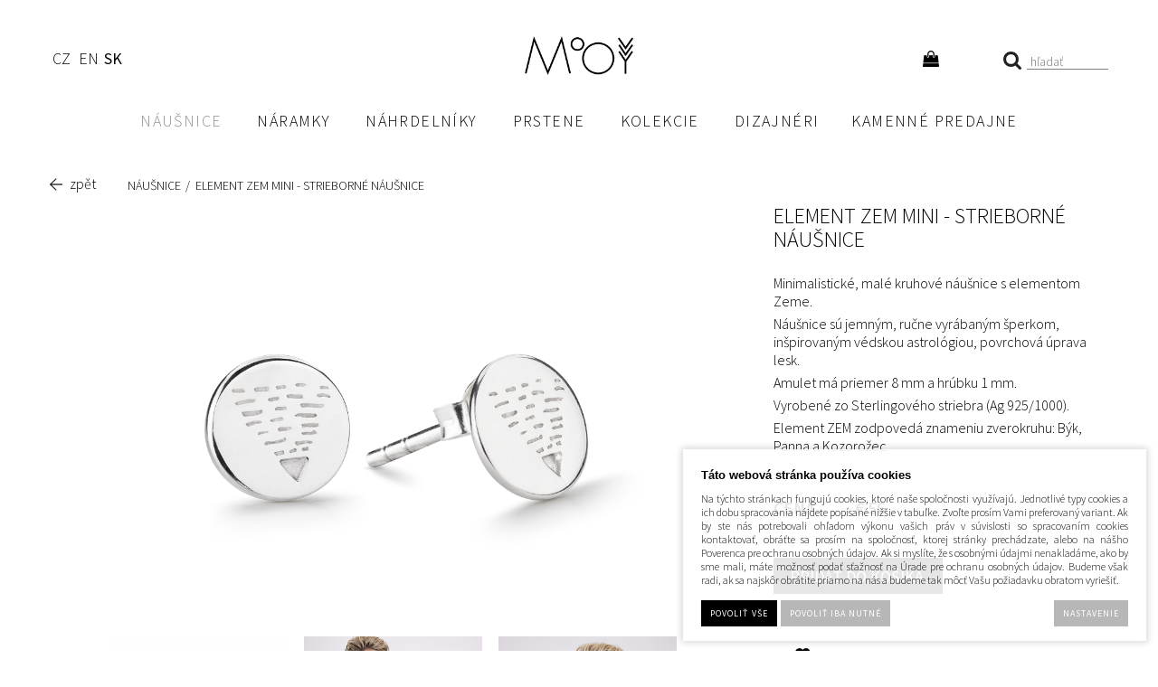

--- FILE ---
content_type: text/html; charset=UTF-8
request_url: https://www.mooyyy.cz/sk/katalog/products/elements-collection/produkt/element-zem-mini---strieborne-nausnice
body_size: 27416
content:
<!DOCTYPE html PUBLIC "-//W3C//DTD XHTML 1.0 Transitional//EN" "http://www.w3.org/TR/xhtml1/DTD/xhtml1-transitional.dtd">
<html xmlns="http://www.w3.org/1999/xhtml" xml:lang="sk">
<head>
<meta http-equiv="Content-language" content="sk" />
<meta http-equiv="Content-Type" content="text/html; charset=UTF-8" />
<meta name="generator" content="Sun-shop 2.11.3" />
<meta name="web_author" content="Sunlight systems s.r.o." />
<title>Malé kruhové náušnice Element Zem | MOOYYY - originálne šperky</title>
<meta name="description" content="Strieborné náušnice Element Zem sú inšpirované védskou astrológiou. Tieto minimalistické, okrúhle náušnice sú charakteristické originálnym designom. Strieborné náušnice, náhrdelníky, náramky a prstene." /><meta name="keywords" content="Náušnice, Minimalistické náušnice, Strieborné náušnice, Dizajnové náušnice, Okrúhle náušnice, Originálne náušnice, Dievčenské náušnice, Dámske náušnice, Dievčenské náušnice, Náušnice puzetové, Malé náušnice, Malé kruhové náušnice, český šperk, originálny šperk, autorský šperk, dizajnový šperk" />	<meta name="robots" content="index, follow" />
<link rel="canonical" href="https://www.mooyyy.cz/sk/katalog/products//elements-collection/produkt/element-zem-mini---strieborne-nausnice" /><script type="91ed63836a001e01723af635-text/javascript">
	var dataLayer = [];
			
		function gtag(){dataLayer.push(arguments);}
		gtag('consent', 'default',
		{
		
			'ad_storage': 'denied',
			'analytics_storage': 'denied',
			'functionality_storage': 'granted',
			'personalization_storage': 'denied',
			'ad_personalization': 'denied',
			'ad_user_data': 'denied',
			'security_storage': 'granted',
			'wait_for_update':2000
		
		});
		
			
		dataLayer.push({'ecomm_pagetype': 'other'});
	
	
	
	</script>
<script type="91ed63836a001e01723af635-text/javascript">
var diakritika = ['á','é','ě','í','ó','ů','ú','ž','š','č','ř','ď','ť','ň'];
var bezdiakritiky = ['a','e','e','i','o','u','u','z','s','c','r','d','t','n'];
var productid = 'E2322';
var productprice = 1157.0247933884;
var categoryLast = 'Elements';

	var path = 'Element ZEM MINI - strieborné náušnice';
	
	path = path.toLowerCase();
	var pathClean = path;
	var categoryClean = categoryLast;
	for (i = 0; i < diakritika.length; i++) {
		pathClean = pathClean.replace(new RegExp(diakritika[i], 'g'),bezdiakritiky[i]);
		categoryClean = categoryLast.replace(new RegExp(diakritika[i], 'g'),bezdiakritiky[i]);
	}
	dataLayer.push({
			  'ecomm_pagetype': 'product',
			  'category_name': categoryClean,
			  'ecomm_prodid': productid,
			  'ecomm_priceproduct': productprice,
			  'ecomm_currency': 'EUR',
			  'product_name': pathClean,
			  'brand': 'Elements'
			});

</script>


<!-- Google Tag Manager -->

<script type="91ed63836a001e01723af635-text/javascript">(function(w,d,s,l,i){w[l]=w[l]||[];w[l].push({'gtm.start':
new Date().getTime(),event:'gtm.js'});var f=d.getElementsByTagName(s)[0],
j=d.createElement(s),dl=l!='dataLayer'?'&l='+l:'';j.async=true;j.src=
'//www.googletagmanager.com/gtm.js?id='+i+dl;f.parentNode.insertBefore(j,f);
})(window,document,'script','dataLayer','GTM-PTPXB57');</script>
<!-- End Google Tag Manager -->


	<script async src="https://www.googletagmanager.com/gtag/js?id=G-926VHKPWQB&l=GAdataLayer" type="91ed63836a001e01723af635-text/javascript"></script>
	<script type="91ed63836a001e01723af635-text/javascript">
		window.GAdataLayer = window.GAdataLayer || [];
		
		function gtagGA(){GAdataLayer.push(arguments);}
		
		gtagGA('js', new Date());

		gtagGA('config', 'G-926VHKPWQB');

	</script>
    <script type="91ed63836a001e01723af635-text/javascript">
var diakritika = ['á','é','ě','í','ó','ů','ú','ž','š','č','ř','ď','ť','ň'];
var bezdiakritiky = ['a','e','e','i','o','u','u','z','s','c','r','d','t','n'];

var productid = 'E2322';
var productprice = 1157.0247933884;

	var path = 'Produkty SK/náušnice/Elements/';
	path = path.slice(0, -1);
	var productNameClean ='Element ZEM MINI - strieborné náušnice';
	var brandClean ='Elements';
	
	path = path.toLowerCase();
	var pathClean = path;
	gtagGA('event', 'view_item', {
		"items": [
			{
				
				"item_id": productid,
				"item_name": productNameClean,
								"item_brand": "Elements",
								"item_category": pathClean,
				"price": productprice
				
			}
		]
	});
window.onload = function(){
	$("#Buy").click(function(){
		var total=0;

		$(".productAmountForOrder").each(function() {
			if ($(this).val() != '') {
				total += parseInt($(this).val(), 10);
			}
		});
		gtagGA('event', 'add_to_cart', {
			"items": [
				{
                    
					"item_id": productid,
					"item_name": productNameClean,
                    					"item_brand": "Elements",
                    					"item_category": pathClean,
                    					"quantity": total,
					"price": productprice
                    
				}
			]
		});
	});

};

</script>


<link rel="stylesheet" type="text/css" href="https://www.mooyyy.cz/ajax.php?module=shared/styles-manager&amp;hash=assets-49d52bcff47d2f20c566f5878131bf99_bbb3a05f05a3c9ea580584928687c87b&amp;media=screen" media="screen"/><script type="91ed63836a001e01723af635-text/javascript" src="https://static.addtoany.com/menu/page.js"></script><script type="91ed63836a001e01723af635-text/javascript" src="https://www.mooyyy.cz/assets-49d52bcff47d2f20c566f5878131bf99/merged.js?hash=assets-49d52bcff47d2f20c566f5878131bf99_d1f3538da8deb704a1fa65f3fec897bb"></script><script type="91ed63836a001e01723af635-text/javascript">/* <![CDATA[ */
			$(document).ready(function(){
				$('button#Order').click(function(){
					$(this).hide();
					$('body').css('cursor','wait');
				});
			});
		(function(){
			// remove layerX and layerY
			var all = $.event.props,
				len = all.length,
				res = [];
			while (len--) {
			var el = all[len];
			if (el != "layerX" && el != "layerY") res.push(el);
			}
			$.event.props = res;
		}());/* ]]> */</script><script type="91ed63836a001e01723af635-text/javascript">var google_tag_params = {ecomm_pagetype:'product',
ecomm_prodid:'E2322',
ecomm_totalvalue:1400}</script>	<!-- Google Analytics -->
<script type="91ed63836a001e01723af635-text/javascript">
	window.ga=window.ga||function(){(ga.q=ga.q||[]).push(arguments)};ga.l=+new Date;
	ga('create', 'UA-67862687-1', {'allowAnchor': true});
	ga('send', 'pageview');
	
		
	</script>
<script async src='https://www.google-analytics.com/analytics.js' type="91ed63836a001e01723af635-text/javascript"></script>
<!-- End Google Analytics --><link class="FaviconIco" rel="shortcut icon" href="/deploy/img/fck/Image/favicon.ico" type="image/x-icon"/><link class="FaviconIco" rel="icon" href="/deploy/img/fck/Image/favicon.ico" type="image/x-icon"/><meta class="FaviconIco" itemprop="image" content="/deploy/img/fck/Image/favicon.ico"><script type="91ed63836a001e01723af635-text/javascript">
$(document).ready(function () {
setInterval(() => {
	let ppl_select = document.querySelector('.ShipmentHelperArea:has(img[src*="ppl"]) select.shipmentPoints');
	let div = document.querySelector('.PPLParcelBranchInfo');
	if (ppl_select) {
		let ppl_input = document.querySelector('.shipment_item:has([data-shipment-type="pplpartner"]:checked)');

		if (ppl_input && ppl_select.selectedIndex > 0) {
			if (!div) {
				div = document.createElement('div');
				div.className = 'PPLParcelBranchInfo';
			}
			div.innerHTML = ppl_select.options[ppl_select.selectedIndex].text + '<br><a href="#">Změnit výdejní místo</a>';
			ppl_input.after(div);
			div.querySelector('a').addEventListener('click', e => {
				e.preventDefault();
				let dialog = document.querySelector('.ShipmentHelperArea');
				if (dialog) dialog.style.removeProperty('display');
			});
		} else if (div) {
			div.remove();
		}
	} else if (div) {
		div.remove();
	}
}, 3000);

    $('#param_id_16 select').each(function () {
        if (!$(this).find('option[value=""]').length) {
            $(this).prepend('<option value="" selected>VYBRAT</option>');
        }
    });




    $('#Buy').on('click', function (e) {
        let isValid = true;

        $('select').each(function () {
            const selectedValue = $(this).val();
            const errorText = '<span class="error-message" style="color: red;position:absolute;">Toto pole je povinné.</span>';
            const parentElement = $(this).closest('td'); 

        
            if (selectedValue === "" || selectedValue === "VYBRAT") {
                isValid = false;
                if (!parentElement.find('.error-message').length) {
                    parentElement.append(errorText);
                }
            } else {
                parentElement.find('.error-message').remove();
            }
        });
    
        if (!isValid) {
            e.preventDefault();
        }
    });

console.log(document.querySelectorAll('#Cart .cluetip[rel]'));
document.querySelectorAll('#Cart .cluetip[rel]').forEach(item => {
let tip_el = document.querySelector(item.getAttribute('rel'))?.cloneNode(true);
if (tip_el) {
tip_el.removeAttribute('id');
tip_el.removeAttribute('style');
if (item.classList.contains('name')) {
item.appendChild(tip_el);
} else {
    item.querySelector('.name').appendChild(tip_el);
}
}
});

});

</script>



<style>
.Shipments, .Payments {vertical-align: top;}
.ShipmentHelperArea:has(img.Logo[src*="/ppl/"]) {background: rgba(0,0,0,70%); position: fixed;top: 0;right: 0;width: 100%;height: 100%;z-index: 101;}
.ShipmentHelperArea:has(.selectedPacketaBranch) {display: block !important;}
#shipmentChoosePoint {display: grid; gap: 30px; background: white; position: fixed; top: 20px; right: 20px; bottom: 20px; left: 20px; padding: 20px;}
#shipmentChoosePoint img {max-width: 100%;}
#shipmentChoosePoint select {width: 100% !important; border: 1px solid black; height: 45px; margin-left: 0 !important;}
#shipmentChoosePoint label:has(+ select) {float: none; width: 100%; margin-bottom: 5px; display: block; font-size: 18px;}
#shipmentChoosePoint .Logo, #shipmentChoosePoint .Logo + .Description, #shipmentChoosePoint .SubHeader {display: none;}
#shipmentChoosePoint .point_detail {margin: 20px 0 !important; padding-top: 15px;}
#shipmentChoosePoint .point_detail  table {border-top: none !important;}
#shipmentChoosePoint .point_detail, #shipmentChoosePoint .point_detail td, #shipmentChoosePoint .point_detail th {line-height: 125%;}
#shipmentChoosePoint .point_detail td, #shipmentChoosePoint .point_detail th {margin: 0 !important;}

@media (max-width: 800px) {
#shipmentChoosePoint {gap: 5px; top: 60px;}
#shipmentChoosePoint fieldset {padding-top: 0;}
#shipmentChoosePoint .find-nearest-wrapper {display: none;}
}

@media (min-width: 800px) {
#shipmentChoosePoint { grid-template-columns: 300px 1fr; }
#shipmentChoosePoint .map_wrapper {height: 98%;}
#shipmentChoosePoint .map_wrapper .map_canvas {height: 100% !important;}
#shipmentChoosePoint .map_wrapper > div:first-child {text-align: left !important;}
}

.HPTopText {text-align: center !important; text-transform: uppercase;}

.ArticleContent .designerName a {letter-spacing: 0;}
.poselstviWrap h3 {margin-bottom: 40px !important;}
.TitlePage .poselstviWrap p {max-width: 800px; text-transform: none !important;}
.advShop span {height: 35px !important; text-transform: none !important;}
.AdvancedSearch .ManSearch .HLine span::before {text-transform: none !important;}
.AdvancedSearch [data-parameter-id="16"] {display: none !important;}
body .AdvancedSearch .price_slider {width: 98% !important;}
.AdvancedSearch .price_slider {background: #938e9450 !important;}

body .ArticleNoTitle .ArticleContent .poukazMooyyy img {width: 50%; height: 100% !important; display: block; object-fit: cover;}
body .poukazMooyyy .textPoukaz {max-width: max(440px, 50%); padding: 15px; text-align: left; color: black; background-color: #f3f1ee;}
body .poukazMooyyy {height: 480px;}
body .poukazMooyyy h3 {font-size: 32px;}
body .poukazMooyyy h3 span {display: inline; font-size: inherit; letter-spacing: inherit;}
body .poukazMooyyy p {display: block; margin-top: 0; padding-top: 0; max-width: none !important; font-size: 16px; line-height: 22px; text-transform: none !important;}
body.TitlePage .ArticleElement .poukazMooyyy p {text-align: left;}
.poukazMooyyy .poukazWrp {margin-left: auto;}
@media (min-width: 1024px) {
	.poukazMooyyy .poukazWrp {max-width: 85%; margin-left: auto; margin-right: auto;}
}
@media (max-width: 1024px) {
body .poukazMooyyy {height: auto;}
body .poukazMooyyy img {display: block !important; width: 100% !important; height: auto !important; transform: none !important; margin-top: 0 !important;}
body .poukazMooyyy .textPoukaz {padding: 25px 15px !important; position: static;}
body .poukazMooyyy a.buttonBig {font-size: inherit; padding-top: inherit; padding-bottom: inherit;}
body .poukazMooyyy p {font-size: 16px !important; font-weight: normal !important;}
}

body .btnMap, body a.btnMap,
body .poukazMooyyy a.buttonBig,
body .AdvancedSearch button.Button,
body .ObsahStrankyElements .ProductDetails .TopLeft .ProductCount #Buy,
body .ObsahStrankyElements .ProductDetails .AmountControls button#Buy,
body .ObsahStrankyElements .ProductDetails .ProductVarietiesCount button#Buy,
body .ObsahStrankyElements .topProducts .ProductVarietiesCount button#Buy
{padding-left: 16px; padding-right: 16px;}

body.page--other .ElementContent.Article {margin-bottom: 0;}

body .AdvancedSearch .ManSearch label {text-transform: capitalize;}
body .AdvancedSearch .ManSearch:not(:has(.man + .man)), body .AdvancedSearch .ParSearch .ParameterWrapper:not(:has(div[class*="param"] + div[class*="param"])) {display: none;}

body #About .Part,
body #About .TrioPart,
body #About .DuoPart,
body #About .TopImg,
body #About.AboutButCollections .CollectionPart
    {max-width: 1170px;}
body #About .Part {padding-left: 0; padding-right: 0; padding-top: 40px;}
body #About .TrioPart .Item {padding: 0 16px;}

#About .Part + .TrioPart {padding-top: 40px;}

body #About.AboutButCollections .CollectionPart::before,
body #About.AboutButCollections .CollectionPart::after {left: 20px;}
body #About.AboutButCollections .CollectionPart:has(.NextToTimeline)::before,
body #About.AboutButCollections .CollectionPart:has(.NextToTimeline)::after {display: none !important;}
body #About.AboutButCollections .TimelineYear {left: 17px;}

#About.AboutButCollections .CollectionPart .Part .Image {order: 1;}
#About.AboutButCollections .CollectionPart .Part .Text {order: 2;}
#About.AboutButCollections .CollectionPart:nth-child(odd) .Part .Image {order: 2;}
#About.AboutButCollections .CollectionPart:nth-child(odd) .Part .Text {order: 1;}

body .advShop span {height: 54px !important;}

body .HPBeloText {padding-top: 0;}

#About .GrayBlock {padding-bottom: 30px; padding-top: 30px;}

@media (max-width: 600px) {
    #About .Part .Image {width: calc(100% + 15px) !important;}
body .HPBeloText {padding-top: 15px;}

body #About .TopImg {aspect-ratio: 1/1;}
body #About .TopImg img {object-fit: cover; object-position: left; width: 100%; height: 100% !important;}
}
@media (max-width: 1024px) {
#About .Part .Text {padding-left: 15px; padding-right: 15px;}
#About .GrayBlock .Part .Image {margin-left: 0; width: 100% !important; padding-left: 10px; padding-right: 10px;}
body #About .TrioPart .Item {padding-left: 0; padding-right: 0;}
}
@media (max-width: 800px) {
    #About:not(.AboutButCollections) .TrioPart, #About:not(.AboutButCollections) .DuoPart {gap: 30px;}
}

:is(._product_element_1525, ._product_element_1526) .advShop {display: none !important;}

#About.AboutButCollections .Part .Text p {margin-bottom: 16px; margin-top: 0; padding-top: 0;}
#About.AboutButCollections .CollectionBy {margin-bottom: 16px; font-style: italic;}
#About.AboutButCollections .CollectionPart {max-width: 1440px; margin-left: auto; margin-right: auto; position: relative;}
#About.AboutButCollections .TimelineYear {position: absolute; left: 47px; top: 0; padding-left: 25px; transition: color 150ms; font-size: 16px; line-height: 100%; font-weight: normal;}
#About.AboutButCollections .TimelineYear::before, #About.AboutButCollections .TimelineYear::after {content: ''; width: 8px; height: 8px; position: absolute; left: 0; top: 4px; border-radius: 999px; background: #c6c6c6;}
#About.AboutButCollections .TimelineYear::after {background: black; opacity: 0; transition: opacity: 150ms;}
#About.AboutButCollections .NextToTimeline {position: absolute; top: -7px; left: 70px; white-space: nowrap;}
#About.AboutButCollections .CollectionPart.ScrolledTo + .CollectionPart:not(.ScrolledTo) .TimelineYear, #About.AboutButCollections .TopImg + .CollectionPart .TimelineYear {color: black;}
#About.AboutButCollections .CollectionPart.ScrolledTo + .CollectionPart:not(.ScrolledTo) .TimelineYear::after, #About.AboutButCollections .TopImg + .CollectionPart .TimelineYear::after {opacity: 1;}
#About.AboutButCollections .CollectionPart::before, #About.AboutButCollections .CollectionPart::after {content: ''; position: absolute; left: 50px; top: 0; width: 2px; height: 100%; background: #c6c6c6; z-index: 2;}
#About.AboutButCollections .CollectionPart::after {background-color: black; height: 0; transition: height 400ms; z-index: 3;}
#About.AboutButCollections .TopImg + .CollectionPart::after {height: 12px;}
#About.AboutButCollections .CollectionPart.ScrolledTo::after {height: calc(100% + 12px);}
#About.AboutButCollections .TrioProducts {padding-top: 0;}
.AboutButCollections .TrioProducts a {text-decoration: none; text-align: center; display: block;}
.AboutButCollections .TrioProducts h3, .AboutButCollections .TrioProducts .Price {font-size: 16px; text-transform: none; letter-spacing: 0; line-height: 150%; margin-top: 0; margin-bottom: 0; font-weight: normal;}
@media (max-width: 1260px) {
#About.AboutButCollections  .Part {padding-top: 25px;}
}

@media (max-width: 1180px) {
#About.AboutButCollections .CollectionPart {padding-bottom: 60px;}
#About.AboutButCollections .Part .Text {padding-left: 28px; padding-right: 15px;}
body #About.AboutButCollections .CollectionPart::before, #About.AboutButCollections .CollectionPart::after {left: 8px !important;}
body #About.AboutButCollections .TimelineYear {left: 5px !important;}
}

:is(.CategoryId_593, .CategoryId_594, .CategoryId_595) .ManSearch {display: none !important;}


/* náušnice */
#Header #Menu .HorniMenuElements .ProductTreeElement .ElementContent a:is(.cacat_id_614, .cacat_id_619, .cacat_id_623)::after {content: ''; background: url(https://www.mooyyy.cz/deploy/img/fck/Image/design/Images/Arc_Nausnice_Roleta.jpg) no-repeat; display: inline-block; width: 80px; height: 60px; background-size: 80px auto;}

/* náramky */
#Header #Menu .HorniMenuElements .ProductTreeElement .ElementContent a:is(.cacat_id_616, .cacat_id_620, .cacat_id_624)::after {content: ''; background: url(https://www.mooyyy.cz/deploy/img/fck/Image/design/Images/Arc_Naramek_Roleta.jpg) no-repeat; display: inline-block; width: 80px; height: 60px; background-size: 80px auto;}

/* náhrdelníky */
#Header #Menu .HorniMenuElements .ProductTreeElement .ElementContent a:is(.cacat_id_615, .cacat_id_621, .cacat_id_625)::after {content: ''; background: url(https://www.mooyyy.cz/deploy/img/fck/Image/design/Images/Arc_Nahrdelnik_Roleta.jpg) no-repeat; display: inline-block; width: 80px; height: 60px; background-size: 80px auto;}

/* prsteny */
#Header #Menu .HorniMenuElements .ProductTreeElement .ElementContent a:is(.cacat_id_617, .cacat_id_622, .cacat_id_626)::after {content: ''; background: url(https://www.mooyyy.cz/deploy/img/fck/Image/design/Images/Arc_Prsten_Roleta.jpg) no-repeat; display: inline-block; width: 80px; height: 60px; background-size: 80px auto;}

/* kolekce */
#Header #Menu .HorniMenuElements .ProductTreeElement .ElementContent a:is(.cacat_id_618, .cacat_id_627, .cacat_id_628)::after {content: ''; background: url(https://www.mooyyy.cz/deploy/img/fck/Image/design/Images/Arc_Nahrdelnik_Roleta.jpg) no-repeat; display: inline-block; width: 80px; height: 60px; background-size: 80px auto;}

/* náušnice */
.slicknav_menu .slicknav_nav a:is(.cacat_id_614, .cacat_id_619, .cacat_id_623)::after {content: ''; background: url(https://www.mooyyy.cz/deploy/img/fck/Image/design/Images/Arc_Nausnice_Roleta.jpg) no-repeat; display: inline-block; width: 40px; height: 30px; background-size: 40px; position: absolute; right: 50px; top: 2px;}

/* náramky */
.slicknav_menu .slicknav_nav a:is(.cacat_id_616, .cacat_id_620, .cacat_id_624)::after {content: ''; background: url(https://www.mooyyy.cz/deploy/img/fck/Image/design/Images/Arc_Naramek_Roleta.jpg) no-repeat; display: inline-block; width: 40px; height: 30px; background-size: 40px; position: absolute; right: 50px; top: 2px;}

/* náhrdelníky */
.slicknav_menu .slicknav_nav a:is(.cacat_id_615, .cacat_id_621, .cacat_id_625)::after {content: ''; background: url(https://www.mooyyy.cz/deploy/img/fck/Image/design/Images/Arc_Nahrdelnik_Roleta.jpg) no-repeat; display: inline-block; width: 40px; height: 30px; background-size: 40px; position: absolute; right: 50px; top: 2px;}

/* prsteny */
.slicknav_menu .slicknav_nav a:is(.cacat_id_617, .cacat_id_622, .cacat_id_626)::after {content: ''; background: url(https://www.mooyyy.cz/deploy/img/fck/Image/design/Images/Arc_Prsten_Roleta.jpg) no-repeat; display: inline-block; width: 40px; height: 30px; background-size: 40px; position: absolute; right: 50px; top: 2px;}

/* kolekce */
.slicknav_menu .slicknav_nav a:is(.cacat_id_618, .cacat_id_627, .cacat_id_628)::after {content: ''; background: url(https://www.mooyyy.cz/deploy/img/fck/Image/design/Images/Arc_Nahrdelnik_Roleta.jpg) no-repeat; display: inline-block; width: 40px; height: 30px; background-size: 40px; position: absolute; right: 50px; top: 2px;}</style>

<link media="screen"
href="https://www.mooyyy.cz/deploy/img/fck/Image/about/About.css?v=2"
type="text/css" rel="stylesheet" />

<link media="screen"
href="https://www.mooyyy.cz/deploy/img/fck/Image/design/mooyyyneweV14.css?v=6"
type="text/css" rel="stylesheet" />
<script type="91ed63836a001e01723af635-text/javascript" src="https://www.mooyyy.cz/deploy/img/fck/Image/design/mooyyyneweV3.js?v=3"></script>
<script type="91ed63836a001e01723af635-text/javascript" src="https://www.mooyyy.cz/deploy/img/fck/Image/design/masonry.min.js"></script>
<meta name="viewport" content="width=device-width, initial-scale=1, maximum-scale=1, user-scalable=no">
<meta name="author" content="MOOYYY šperky"/>
<script type="91ed63836a001e01723af635-text/javascript" src="https://cdnjs.cloudflare.com/ajax/libs/modernizr/2.6.2/modernizr.min.js"></script>
<script type="91ed63836a001e01723af635-text/javascript" src="https://www.mooyyy.cz/deploy/img/fck/Image/design/jquery.slicknav.js"></script>
<meta name="google-site-verification" content="-7sa2CwHmT2t_8YeK3cYb5AjpAlOU4QVJVmFTDGRezI" />
<meta name="google-site-verification" content="5eS55rBzflDr6v8ojlnUlqg6If5jhq1rPjpapiLR05M" />
<meta name="google-site-verification" content="TkspUj5nnEzzAzEPUMVWyIdIkkPiD49aLvQIFf5FLQQ" />
<meta name="facebook-domain-verification" content="x40chkde7ai6uquqo2mmfu69le26dk" />
<!-- Twitter conversion tracking base code -->
<script type="91ed63836a001e01723af635-text/javascript">
!function(e,t,n,s,u,a){e.twq||(s=e.twq=function(){s.exe?s.exe.apply(s,arguments):s.queue.push(arguments);
},s.version='1.1',s.queue=[],u=t.createElement(n),u.async=!0,u.src='https://static.ads-twitter.com/uwt.js',
a=t.getElementsByTagName(n)[0],a.parentNode.insertBefore(u,a))}(window,document,'script');
twq('config','osf5j');
</script>
<!-- End Twitter conversion tracking base code -->
</head><body class="webkit safari chrome mac page--product-detail device--desktop " itemscope itemtype="http://schema.org/WebPage"><script src="https://www.google.com/recaptcha/api.js?onload=CaptchaCallback&render=explicit" async defer type="91ed63836a001e01723af635-text/javascript"></script><noscript><iframe src="//www.googletagmanager.com/ns.html?id=GTM-PTPXB57"height="0" width="0" style="display:none;visibility:hidden"></iframe></noscript><script type="91ed63836a001e01723af635-text/javascript">
$(document).ready(function(){$('.fancybox').fancybox({'speedIn':	150,'speedOut': 150,'titlePosition': 'inside','width': 500,'height': 400});});

// Fakeovani funkci pro starsi verze jquery
jQuery.fn.extend({
	on: function (event, selector, callback) {
		if (callback) {
			jQuery(selector).live(event, callback);
		} else {
			jQuery(this.selector).live(event, selector);
		}
	}
});
jQuery.fn.extend({
	prop: function (name, value) {
		if(value) {
			this.attr(name, value);
			return this;
		} else {
			return this.attr(name);
		}
	}
});

var CaptchaCallback = function() {
	$(".recaptchas").each(function() {
		var item = $(this);
		var w = item.closest(".Antispam").width();
    	grecaptcha.render($(this).attr("id"), {"sitekey" : $(this).attr("data-sitekey")});
		item.css("max-width", w + "px");
	});
};

</script>
<script type="91ed63836a001e01723af635-text/javascript">

	$(document).ready(function() {
		
		$("li").hover(
			function () {
				$(this).addClass("hover");
			},
			function () {
				$(this).removeClass("hover");
			}
		);
		
		
		$('.ie6 #HeaderImage, .ie6 #HeaderImage2, .ie6 #HeaderImage3, .ie6 #HeaderImage4, .ie6 #HeaderLogo, .ie6 #HeaderCart, .ie6 #Menu, .ie6 #LanguageSwitcher a').each(function () {
			if ($(this).css('background-image') != 'none')
			{
				var image = $(this).css('background-image');
				image = $(this).css('background-image').substring(5, image.length - 2);
				$(this).css({
					'backgroundImage': 'none',
					'filter': "progid:DXImageTransform.Microsoft.AlphaImageLoader(enabled=true, sizingMethod=crop, src='" + image + "')"
				});
			}
		});
	});

</script>

<div class="Container2">

   
<div class="Container col3">
	<div class="PageCenter">
		<div class="CentralPartTop"></div>
		<div id="CentralPart"><div class="LevaStranaElements"><div id="LevaStranaElements_1" class=" ElementOrder ElementOrder_1" ><ul class="languageSwitcher">
	<li class="">
	<a class="cz" title="Česky" href="https://www.mooyyy.cz/"><span>Česky</span></a>
		</li>
	<li class="">
	<a class="en" title="English" href="https://www.mooyyy.cz/en"><span>English</span></a>
		</li>
	<li class="active">
	<a class="sk" title="Slovensky" href="https://www.mooyyy.cz/sk"><span>Slovensky</span></a>
		</li>
</ul>
</div></div><div class="ObsahStrankyElements"><div id="ObsahStrankyElements_1" class=" ElementOrder ElementOrder_1" >			<script type="91ed63836a001e01723af635-text/javascript">
			
			$(document).ready(function(){
				recountParametersExtra();

			});
			function recountParametersExtra()
			{
				 return;

				var dataForParamRequest = new Object();
				$('.unsetRadio').each(function(){
					if ($(this).attr('checked'))
					{
						dataForParamRequest[$(this).attr('name')] = $(this).val();
					}
				});

				buyButtonAllow(false);
				$.ajax({
					url:'https://www.mooyyy.cz/ajax.php?module=presentation/products/product-detail&action=recountParams&lang=SK&id=1193&varietyId=&customerGroupId=',
					type:"POST",
					data:dataForParamRequest,
					success: function(data,textStatus){
						processExtraParamsAjax(data,textStatus);
					},
					error: function(data,textStatus){
						buyButtonAllow(true);
					}
				});
			}

			function processExtraParamsAjax(data,textStatus)
			{
				data = jQuery.parseJSON(data);
				$("#ExtraParams").html(data["html"]);
				$(".HighlightPrice span").first().html(data['price']);
				//alert(data["price"]);
				buyButtonAllow(true);
			}

			function buyButtonAllow(allow)
			{
				if (allow){
					$('#Buy').removeAttr('disabled');
				}
				else{
					$('#Buy').attr('disabled','disabled');;
				}
			}
			
		</script>
		<div class="ProductDetails Shop">
		

				
		
					<div class="Path">
												<div class="SinglePath"><span  itemscope itemtype="https://schema.org/BreadcrumbList">
<a href="https://www.mooyyy.cz/sk" class="Homepage"><span></span></a>
	<span class="PathDelimiter PathDelimiter_1"><img src="https://www.mooyyy.cz/styles/base2/img/path_arrow_right.png" /></span>
	<span class="PathPart PathPart_1" data-rel="#PathCategorySubmenu_208" id="PathCategory_208" 
		itemprop="itemListElement" itemscope itemtype="https://schema.org/ListItem">
					<a  itemprop="item" class="PathPartItem" href="https://www.mooyyy.cz/sk/sk/katalog/produkty"><span itemprop="name">Produkty</span></a>
			<meta itemprop="position" content="1" />
				
			</span>
	<span class="PathDelimiter PathDelimiter_2"><img src="https://www.mooyyy.cz/styles/base2/img/path_arrow_right.png" /></span>
	<span class="PathPart PathPart_2" data-rel="#PathCategorySubmenu_209" id="PathCategory_209" 
		itemprop="itemListElement" itemscope itemtype="https://schema.org/ListItem">
					<a  itemprop="item" class="PathPartItem" href="https://www.mooyyy.cz/sk/sk/katalog/produkty/nausnice_209"><span itemprop="name">náušnice</span></a>
			<meta itemprop="position" content="2" />
				
			</span>
</span>
<span class="PathProductName"><span class="PathDelimiter"><img src="https://www.mooyyy.cz/styles/base2/img/path_arrow_right.png" /></span>Element ZEM MINI - strieborné náušnice</span></div>
								<div id="PathToggler" onclick="if (!window.__cfRLUnblockHandlers) return false; $('#PathToggler').toggleClass('active'); $('#otherPaths').slideToggle('fast');" data-cf-modified-91ed63836a001e01723af635-=""></div>
				<div class="Cleaner"></div>
				<div id="otherPaths" style="display: none">
										<div class="Cleaner"></div>
														<div class="SinglePath"><span  itemscope itemtype="https://schema.org/BreadcrumbList">
<a href="https://www.mooyyy.cz/sk" class="Homepage"><span></span></a>
	<span class="PathDelimiter PathDelimiter_1"><img src="https://www.mooyyy.cz/styles/base2/img/path_arrow_right.png" /></span>
	<span class="PathPart PathPart_1" data-rel="#PathCategorySubmenu_214" id="PathCategory_214" 
		itemprop="itemListElement" itemscope itemtype="https://schema.org/ListItem">
					<a  itemprop="item" class="PathPartItem" href="https://www.mooyyy.cz/sk/sk/katalog/products"><span itemprop="name">Products</span></a>
			<meta itemprop="position" content="1" />
				
			</span>
	<span class="PathDelimiter PathDelimiter_2"><img src="https://www.mooyyy.cz/styles/base2/img/path_arrow_right.png" /></span>
	<span class="PathPart PathPart_2" data-rel="#PathCategorySubmenu_215" id="PathCategory_215" 
		itemprop="itemListElement" itemscope itemtype="https://schema.org/ListItem">
					<a  itemprop="item" class="PathPartItem" href="https://www.mooyyy.cz/sk/sk/katalog/products/earrings"><span itemprop="name">Earrings</span></a>
			<meta itemprop="position" content="2" />
				
			</span>
</span>
<span class="PathProductName"><span class="PathDelimiter"><img src="https://www.mooyyy.cz/styles/base2/img/path_arrow_right.png" /></span>Element ZEM MINI - strieborné náušnice</span></div>
									<div class="Cleaner"></div>
														<div class="SinglePath"><span  itemscope itemtype="https://schema.org/BreadcrumbList">
<a href="https://www.mooyyy.cz/sk" class="Homepage"><span></span></a>
	<span class="PathDelimiter PathDelimiter_1"><img src="https://www.mooyyy.cz/styles/base2/img/path_arrow_right.png" /></span>
	<span class="PathPart PathPart_1" data-rel="#PathCategorySubmenu_208" id="PathCategory_208" 
		itemprop="itemListElement" itemscope itemtype="https://schema.org/ListItem">
					<a  itemprop="item" class="PathPartItem" href="https://www.mooyyy.cz/sk/sk/katalog/produkty"><span itemprop="name">Produkty</span></a>
			<meta itemprop="position" content="1" />
				
			</span>
	<span class="PathDelimiter PathDelimiter_2"><img src="https://www.mooyyy.cz/styles/base2/img/path_arrow_right.png" /></span>
	<span class="PathPart PathPart_2" data-rel="#PathCategorySubmenu_129" id="PathCategory_129" 
		itemprop="itemListElement" itemscope itemtype="https://schema.org/ListItem">
					<a  itemprop="item" class="PathPartItem" href="https://www.mooyyy.cz/sk/sk/katalog/produkty/kolekce_129"><span itemprop="name">kolekce</span></a>
			<meta itemprop="position" content="2" />
				
			</span>
	<span class="PathDelimiter PathDelimiter_3"><img src="https://www.mooyyy.cz/styles/base2/img/path_arrow_right.png" /></span>
	<span class="PathPart PathPart_3" data-rel="#PathCategorySubmenu_238" id="PathCategory_238" 
		itemprop="itemListElement" itemscope itemtype="https://schema.org/ListItem">
					<a  itemprop="item" class="PathPartItem" href="https://www.mooyyy.cz/sk/sk/katalog/produkty/kolekce_129/kolekce-elements_238"><span itemprop="name">Kolekce ELEMENTS</span></a>
			<meta itemprop="position" content="3" />
				
			</span>
</span>
<span class="PathProductName"><span class="PathDelimiter"><img src="https://www.mooyyy.cz/styles/base2/img/path_arrow_right.png" /></span>Element ZEM MINI - strieborné náušnice</span></div>
									<div class="Cleaner"></div>
														<div class="SinglePath"><span  itemscope itemtype="https://schema.org/BreadcrumbList">
<a href="https://www.mooyyy.cz/sk" class="Homepage"><span></span></a>
	<span class="PathDelimiter PathDelimiter_1"><img src="https://www.mooyyy.cz/styles/base2/img/path_arrow_right.png" /></span>
	<span class="PathPart PathPart_1" data-rel="#PathCategorySubmenu_214" id="PathCategory_214" 
		itemprop="itemListElement" itemscope itemtype="https://schema.org/ListItem">
					<a  itemprop="item" class="PathPartItem" href="https://www.mooyyy.cz/sk/sk/katalog/products"><span itemprop="name">Products</span></a>
			<meta itemprop="position" content="1" />
				
			</span>
	<span class="PathDelimiter PathDelimiter_2"><img src="https://www.mooyyy.cz/styles/base2/img/path_arrow_right.png" /></span>
	<span class="PathPart PathPart_2" data-rel="#PathCategorySubmenu_190" id="PathCategory_190" 
		itemprop="itemListElement" itemscope itemtype="https://schema.org/ListItem">
					<a  itemprop="item" class="PathPartItem" href="https://www.mooyyy.cz/sk/sk/katalog/products/"><span itemprop="name">Collections</span></a>
			<meta itemprop="position" content="2" />
				
			</span>
	<span class="PathDelimiter PathDelimiter_3"><img src="https://www.mooyyy.cz/styles/base2/img/path_arrow_right.png" /></span>
	<span class="PathPart PathPart_3" data-rel="#PathCategorySubmenu_240" id="PathCategory_240" 
		itemprop="itemListElement" itemscope itemtype="https://schema.org/ListItem">
					<a  itemprop="item" class="PathPartItem" href="https://www.mooyyy.cz/sk/sk/katalog/products//elements-collection"><span itemprop="name">ELEMENTS Collection</span></a>
			<meta itemprop="position" content="3" />
				
			</span>
</span>
<span class="PathProductName"><span class="PathDelimiter"><img src="https://www.mooyyy.cz/styles/base2/img/path_arrow_right.png" /></span>Element ZEM MINI - strieborné náušnice</span></div>
									<div class="Cleaner"></div>
														<div class="SinglePath"><span  itemscope itemtype="https://schema.org/BreadcrumbList">
<a href="https://www.mooyyy.cz/sk" class="Homepage"><span></span></a>
	<span class="PathDelimiter PathDelimiter_1"><img src="https://www.mooyyy.cz/styles/base2/img/path_arrow_right.png" /></span>
	<span class="PathPart PathPart_1" data-rel="#PathCategorySubmenu_208" id="PathCategory_208" 
		itemprop="itemListElement" itemscope itemtype="https://schema.org/ListItem">
					<a  itemprop="item" class="PathPartItem" href="https://www.mooyyy.cz/sk/sk/katalog/produkty"><span itemprop="name">Produkty</span></a>
			<meta itemprop="position" content="1" />
				
			</span>
	<span class="PathDelimiter PathDelimiter_2"><img src="https://www.mooyyy.cz/styles/base2/img/path_arrow_right.png" /></span>
	<span class="PathPart PathPart_2" data-rel="#PathCategorySubmenu_209" id="PathCategory_209" 
		itemprop="itemListElement" itemscope itemtype="https://schema.org/ListItem">
					<a  itemprop="item" class="PathPartItem" href="https://www.mooyyy.cz/sk/sk/katalog/produkty/nausnice_209"><span itemprop="name">náušnice</span></a>
			<meta itemprop="position" content="2" />
				
			</span>
	<span class="PathDelimiter PathDelimiter_3"><img src="https://www.mooyyy.cz/styles/base2/img/path_arrow_right.png" /></span>
	<span class="PathPart PathPart_3" data-rel="#PathCategorySubmenu_262" id="PathCategory_262" 
		itemprop="itemListElement" itemscope itemtype="https://schema.org/ListItem">
					<a  itemprop="item" class="PathPartItem" href="https://www.mooyyy.cz/sk/sk/katalog/produkty/nausnice_209/elements262_262"><span itemprop="name">Elements</span></a>
			<meta itemprop="position" content="3" />
				
			</span>
</span>
<span class="PathProductName"><span class="PathDelimiter"><img src="https://www.mooyyy.cz/styles/base2/img/path_arrow_right.png" /></span>Element ZEM MINI - strieborné náušnice</span></div>
									<div class="Cleaner"></div>
														<div class="SinglePath"><span  itemscope itemtype="https://schema.org/BreadcrumbList">
<a href="https://www.mooyyy.cz/sk" class="Homepage"><span></span></a>
	<span class="PathDelimiter PathDelimiter_1"><img src="https://www.mooyyy.cz/styles/base2/img/path_arrow_right.png" /></span>
	<span class="PathPart PathPart_1" data-rel="#PathCategorySubmenu_214" id="PathCategory_214" 
		itemprop="itemListElement" itemscope itemtype="https://schema.org/ListItem">
					<a  itemprop="item" class="PathPartItem" href="https://www.mooyyy.cz/sk/sk/katalog/products"><span itemprop="name">Products</span></a>
			<meta itemprop="position" content="1" />
				
			</span>
	<span class="PathDelimiter PathDelimiter_2"><img src="https://www.mooyyy.cz/styles/base2/img/path_arrow_right.png" /></span>
	<span class="PathPart PathPart_2" data-rel="#PathCategorySubmenu_215" id="PathCategory_215" 
		itemprop="itemListElement" itemscope itemtype="https://schema.org/ListItem">
					<a  itemprop="item" class="PathPartItem" href="https://www.mooyyy.cz/sk/sk/katalog/products/earrings"><span itemprop="name">Earrings</span></a>
			<meta itemprop="position" content="2" />
				
			</span>
	<span class="PathDelimiter PathDelimiter_3"><img src="https://www.mooyyy.cz/styles/base2/img/path_arrow_right.png" /></span>
	<span class="PathPart PathPart_3" data-rel="#PathCategorySubmenu_290" id="PathCategory_290" 
		itemprop="itemListElement" itemscope itemtype="https://schema.org/ListItem">
					<a  itemprop="item" class="PathPartItem" href="https://www.mooyyy.cz/sk/sk/katalog/products/earrings/elements290"><span itemprop="name">Elements</span></a>
			<meta itemprop="position" content="3" />
				
			</span>
</span>
<span class="PathProductName"><span class="PathDelimiter"><img src="https://www.mooyyy.cz/styles/base2/img/path_arrow_right.png" /></span>Element ZEM MINI - strieborné náušnice</span></div>
									<div class="Cleaner"></div>
														<div class="SinglePath"><span  itemscope itemtype="https://schema.org/BreadcrumbList">
<a href="https://www.mooyyy.cz/sk" class="Homepage"><span></span></a>
	<span class="PathDelimiter PathDelimiter_1"><img src="https://www.mooyyy.cz/styles/base2/img/path_arrow_right.png" /></span>
	<span class="PathPart PathPart_1" data-rel="#PathCategorySubmenu_472" id="PathCategory_472" 
		itemprop="itemListElement" itemscope itemtype="https://schema.org/ListItem">
					<a  itemprop="item" class="PathPartItem" href="https://www.mooyyy.cz/sk/sk/katalog/produkty_472"><span itemprop="name">Produkty SK</span></a>
			<meta itemprop="position" content="1" />
				
			</span>
	<span class="PathDelimiter PathDelimiter_2"><img src="https://www.mooyyy.cz/styles/base2/img/path_arrow_right.png" /></span>
	<span class="PathPart PathPart_2" data-rel="#PathCategorySubmenu_473" id="PathCategory_473" 
		itemprop="itemListElement" itemscope itemtype="https://schema.org/ListItem">
					<a  itemprop="item" class="PathPartItem" href="https://www.mooyyy.cz/sk/sk/katalog/produkty_472/kolekcie"><span itemprop="name">kolekcie</span></a>
			<meta itemprop="position" content="2" />
				
			</span>
	<span class="PathDelimiter PathDelimiter_3"><img src="https://www.mooyyy.cz/styles/base2/img/path_arrow_right.png" /></span>
	<span class="PathPart PathPart_3" data-rel="#PathCategorySubmenu_483" id="PathCategory_483" 
		itemprop="itemListElement" itemscope itemtype="https://schema.org/ListItem">
					<a  itemprop="item" class="PathPartItem" href="https://www.mooyyy.cz/sk/sk/katalog/produkty_472/kolekcie/kolekcia-elements"><span itemprop="name">Kolekcia ELEMENTS</span></a>
			<meta itemprop="position" content="3" />
				
			</span>
</span>
<span class="PathProductName"><span class="PathDelimiter"><img src="https://www.mooyyy.cz/styles/base2/img/path_arrow_right.png" /></span>Element ZEM MINI - strieborné náušnice</span></div>
									<div class="Cleaner"></div>
														<div class="SinglePath"><span  itemscope itemtype="https://schema.org/BreadcrumbList">
<a href="https://www.mooyyy.cz/sk" class="Homepage"><span></span></a>
	<span class="PathDelimiter PathDelimiter_1"><img src="https://www.mooyyy.cz/styles/base2/img/path_arrow_right.png" /></span>
	<span class="PathPart PathPart_1" data-rel="#PathCategorySubmenu_472" id="PathCategory_472" 
		itemprop="itemListElement" itemscope itemtype="https://schema.org/ListItem">
					<a  itemprop="item" class="PathPartItem" href="https://www.mooyyy.cz/sk/sk/katalog/produkty_472"><span itemprop="name">Produkty SK</span></a>
			<meta itemprop="position" content="1" />
				
			</span>
	<span class="PathDelimiter PathDelimiter_2"><img src="https://www.mooyyy.cz/styles/base2/img/path_arrow_right.png" /></span>
	<span class="PathPart PathPart_2" data-rel="#PathCategorySubmenu_493" id="PathCategory_493" 
		itemprop="itemListElement" itemscope itemtype="https://schema.org/ListItem">
					<a  itemprop="item" class="PathPartItem" href="https://www.mooyyy.cz/sk/sk/katalog/produkty_472/nausnice_493"><span itemprop="name">náušnice</span></a>
			<meta itemprop="position" content="2" />
				
			</span>
</span>
<span class="PathProductName"><span class="PathDelimiter"><img src="https://www.mooyyy.cz/styles/base2/img/path_arrow_right.png" /></span>Element ZEM MINI - strieborné náušnice</span></div>
									<div class="Cleaner"></div>
														<div class="SinglePath"><span  itemscope itemtype="https://schema.org/BreadcrumbList">
<a href="https://www.mooyyy.cz/sk" class="Homepage"><span></span></a>
	<span class="PathDelimiter PathDelimiter_1"><img src="https://www.mooyyy.cz/styles/base2/img/path_arrow_right.png" /></span>
	<span class="PathPart PathPart_1" data-rel="#PathCategorySubmenu_472" id="PathCategory_472" 
		itemprop="itemListElement" itemscope itemtype="https://schema.org/ListItem">
					<a  itemprop="item" class="PathPartItem" href="https://www.mooyyy.cz/sk/sk/katalog/produkty_472"><span itemprop="name">Produkty SK</span></a>
			<meta itemprop="position" content="1" />
				
			</span>
	<span class="PathDelimiter PathDelimiter_2"><img src="https://www.mooyyy.cz/styles/base2/img/path_arrow_right.png" /></span>
	<span class="PathPart PathPart_2" data-rel="#PathCategorySubmenu_493" id="PathCategory_493" 
		itemprop="itemListElement" itemscope itemtype="https://schema.org/ListItem">
					<a  itemprop="item" class="PathPartItem" href="https://www.mooyyy.cz/sk/sk/katalog/produkty_472/nausnice_493"><span itemprop="name">náušnice</span></a>
			<meta itemprop="position" content="2" />
				
			</span>
	<span class="PathDelimiter PathDelimiter_3"><img src="https://www.mooyyy.cz/styles/base2/img/path_arrow_right.png" /></span>
	<span class="PathPart PathPart_3" data-rel="#PathCategorySubmenu_496" id="PathCategory_496" 
		itemprop="itemListElement" itemscope itemtype="https://schema.org/ListItem">
					<a  itemprop="item" class="PathPartItem" href="https://www.mooyyy.cz/sk/sk/katalog/produkty_472/nausnice_493/elements262_496"><span itemprop="name">Elements</span></a>
			<meta itemprop="position" content="3" />
				
			</span>
</span>
<span class="PathProductName"><span class="PathDelimiter"><img src="https://www.mooyyy.cz/styles/base2/img/path_arrow_right.png" /></span>Element ZEM MINI - strieborné náušnice</span></div>
									<div class="Cleaner"></div>
																			</div>
							</div>
				<div class="ProductDetail" itemscope itemtype="http://schema.org/Product">
			<form name="form" id="product_form" method="post" action="https://www.mooyyy.cz/sk/katalog/products/elements-collection/produkt/element-zem-mini---strieborne-nausnice">
				<fieldset>
					<div class="ProductTop">
						<h1 itemprop="name">Element ZEM MINI - strieborné náušnice</h1>

						<div class="RelBox">
													</div>

						<table class="TopTable">
							<tr class="TopPart">
								
								 																	
																																	
								<td class="TopLeft Small">

									<div  style="height: (3*25+60)px; ">
										<table class="TopTable">
			<tr class="Manufacturer">
			<th>Výrobca</th>
			<td itemprop="manufacturer">
												<div hidden="1" itemprop="brand">Elements</div>
													Elements
										</td>
		</tr>
			
			<tr class="ProductNumber">
			<th>Kód produktu</th>
			<td itemprop="productID">E2322</td>
		</tr>
			
	
	
				 		<tr class="Availability">
			<th>Dostupnosť</th>
			<td >
				
							</td>
            		</tr>
					
		
		
	
			   <tr id="param_id_14"><th id="param_name_5573">Materiál</th><td id="param_value_5573" class="paramValue parameterValue14">striebro 925/1000<input type="hidden" class="parameterValsForRecount14" value = "1" /></td></tr>  <tr id="param_id_13"><th id="param_name_5574">Produkt</th><td id="param_value_5574" class="paramValue parameterValue13">náušnice<input type="hidden" class="parameterValsForRecount13" value = "1" /></td></tr>

<script type="91ed63836a001e01723af635-text/javascript">
function czReq() {
	$('.TopLeft.Small .TopTable #param_id_12').addClass('required');
	$( ".TopLeft.Small .TopTable #param_id_12" ).after( "Toto pole je povinné." );
}
function enReq() {
	$('.TopLeft.Small .TopTable #param_id_12').addClass('required');
	$( ".TopLeft.Small .TopTable #param_id_12" ).after( "This field is required." );
}
function skReq() {
	$('.TopLeft.Small .TopTable #param_id_12').addClass('required');
	$( ".TopLeft.Small .TopTable #param_id_12" ).after( "Toto pole je povinné." );
}
var preventSecond = false;
	$(document).ready(function(){
		$("form#product_form").submit(function(){
			if ($(".parameterValsForRecount12").length != 0)
			{
				if ($(".parameterValsForRecount12").val() == '')
				{
					if (preventSecond)
					{
						return false;
					}
					preventSecond = true;
					setTimeout(function(){ preventSecond = false; }, 500);
					event.preventDefault();
					
											skReq();
										
					return false;
				}
			}
		});
//$('.Path').css('height', '500px');
		if($('#ParametersSelectmenuContainer').length < 1)
			$('.Container').append('<div id="ParametersSelectmenuContainer" class="TopTable"></div>');

		$('select.productParam').selectmenu({
			style: 'dropdown',
			format: function(text){
				var newText = text;
				newText = text.replace('||', '<br />');
				return newText;
			},
			appendTo: '#ParametersSelectmenuContainer',
//			positionOptions: {
//				colision: 'none'
//			},
			open: function(e, object){
//				return true;

				var toggler = $(this).next().find('a');
				var togglerTop = toggler.offset().top;
				var togglerHeight = toggler.height();
				var menu = $('#'+toggler.attr('id').replace('-button', '-menu')).parent();
				var menuTop = menu.offset().top;
				var menuHeight = menu.height();
				var windowHeight = $(window).height();
				var scrollTop = $(window).scrollTop();
				var pageY = togglerTop-scrollTop;
				var spaceTop = pageY;
				var spaceBottom = windowHeight-pageY-togglerHeight;
				var showUpper = false;
				if(spaceBottom < menuHeight && spaceTop > spaceBottom)
				{
					showUpper = true;
				}

				if(showUpper) // nahore je vic mista nez dole - zobrazime nahore
				{
					if(menuHeight > spaceTop)
					{
						var newHeight = spaceTop-5;
						var newTop = scrollTop+5;
						menu.css('height', newHeight+'px');
						menu.css('overflow-y', 'scroll');
						menu.css('top', newTop+'px');
					}
					else
					{
						var newTop = scrollTop+spaceTop-menuHeight;
						menu.css('top', newTop+'px');
					}
				}
				else // zobrazujeme dole
				{
					if(menuHeight > spaceBottom)
					{
						var newHeight = windowHeight-pageY-togglerHeight-8;
						var newTop = scrollTop+pageY+togglerHeight+3;
						menu.css('height', newHeight+'px');
						menu.css('overflow-y', 'scroll');
						menu.css('top', newTop+'px');
					}
					else
					{
						var newTop = scrollTop+pageY+togglerHeight;
						menu.css('top', newTop+'px');
					}
				}
//				if(menuTop < togglerTop) // menu je nad togglerem
//				{
//					var newHeight = togglerTop-5;
//					var newTop = menuTop+(menuHeight-newHeight);
//					menu.css('height', newHeight+'px');
//					menu.css('overflow-y', 'scroll');
//					menu.css('top', newTop+'px');
//				}
//				else // menu je dole
//				{
//					var newTop = togglerTop+togglerHeight;
//					var newHeight = windowHeight-newTop-5;
//
//					if(menuHeight > newHeight)
//					{
//						menu.css('height', newHeight+'px');
//						menu.css('overflow-y', 'scroll');
//						menu.css('top', newTop+'px');
//					}
//				}
			}
		});

		var width = (parseInt($('.TopLeft table.TopTable tr:first td').width())-5);
		var widthLimit = 185;
		if($('.Container').hasClass('col2'))
			widthLimit = 260;
		if(width > widthLimit)
			width = widthLimit;

		$('#ParametersSelectmenuContainer .ui-selectmenu-menu ul').css({
			margin: 0,
			width: (width+2)+'px'
		});

		$('#ParametersSelectmenuContainer .ui-selectmenu-menu ul li a').css({
			padding: '1px 7px'
		});

		$('#ParametersSelectmenuContainer .ui-selectmenu-menu ul li:even').css({
			"background-color": "#F6F6F6"
		});

		$('.TopTable a.ui-selectmenu').css({
			width: width+'px',
			height: 'auto'
		});
	});

	function round(x,p) {
		var pom=1;
		for (var i=1; i<=p; i++)
			pom*=10;
		return Math.round(x*pom)/pom;
	}

	var ids = new Array();
	function checkAllowBuy(id, lock) {
		$('#Buy').attr('disabled', 'disabled');
		ids[id] = lock;
		for (id in ids) {
			if(ids[id]) {
				return;
			}
		}
		$('#Buy').removeAttr('disabled');
	}

	function testInput(id, only_number, num_from, num_to, num_of_dec) {
		var value = $('.parameterValsForRecount'+id).val().replace(/,/g, '.');

		if (only_number !== null) {
			if(isNaN(value)) {
				window.alert('Musíte zadať číslo!');
				checkAllowBuy(id, true);
				return false;
			}
		}else{
			return true;
		}
		if (num_from !== null) {
			if(value < num_from) {
				window.alert('Minimálna hodnota je '+num_from+'!');
				checkAllowBuy(id, true);
				return false;
			}
		}
		if (num_to !== null) {
			if(value > num_to) {
				window.alert('Maximálna hodnota je '+num_to+'!');
				checkAllowBuy(id, true);
				return false;
			}
		}
		if (num_of_dec !== null) {
			$('.parameterValsForRecount'+id).val(round(value,num_of_dec));
		}

		checkAllowBuy(id, false);
		return true;
	}


</script>
		</table>
		
									</div>
																			<div itemprop="offers" itemscope itemtype="http://schema.org/Offer" class="TopLefts">	<table class="BottomTable">
		<meta itemprop="category" content="/Produkty SK/náušnice/Elements" />
					
										
			<tr class="Price">
				<th>Cena</th>
				<td itemprop="price" class="HighlightPrice" content="1400"><span class="with">€ 56</span></td>
				<div hidden="1" itemprop="priceCurrency">EUR</div>
			</tr>
								</table>
			<div class="ProductCount">
			<button id="Buy" type="submit"><span>Kúpiť</span></button>		
			<span class="Label">
									Počet kusov
							</span>
			<input name="productid[1193][count]" type="text" value="1" class="productAmountForOrder"/>
		</div>
	<input type="hidden" name="productid[1193][productid]" value="1193"/>
<input type="hidden" id='action' name="action" value="pridatprodukt"/>

																							<link itemprop="availability" href="https://schema.org/InStock" />
																					</div>
																		

								</td>
								<td class="TopRight">	
	

			
<div class="ExtGallery">
		<div class="BigImages">
																				
																	
				
				
						
			

						
						
			
						


			<a style="width:197px;height:131px;margin-left:11.5px;padding-top:27px;" class="fancybox BigImage BigImage_1" rel="galleryproductdetail" href="https://www.mooyyy.cz/deploy/img/products/1193/Element_Zeme_MINI_Stribrne_Kulate_Nausnice_Pecky.png" title="Element ZEM MINI - strieborné náušnice">
				<img itemprop="image" src="https://www.mooyyy.cz/deploy/img/products/1193/tn_Element_Zeme_MINI_Stribrne_Kulate_Nausnice_Pecky.png" alt="Element ZEM MINI - strieborné náušnice" width="197" height="131"/>
			</a>
																							
																	
				
				
						
			

						
						
			
						


			<a style="width:197px;height:131px;margin-left:11.5px;padding-top:27px;" class="fancybox BigImage BigImage_2" rel="galleryproductdetail" href="https://www.mooyyy.cz/deploy/files/img9328.jpg" title="">
				<img itemprop="image" src="https://www.mooyyy.cz/deploy/files/img9328_nahled.jpg" alt="" width="197" height="131"/>
			</a>
																							
																	
				
				
						
			

						
						
			
						


			<a style="width:197px;height:131px;margin-left:11.5px;padding-top:27px;" class="fancybox BigImage BigImage_3" rel="galleryproductdetail" href="https://www.mooyyy.cz/deploy/files/img94475.jpg" title="">
				<img itemprop="image" src="https://www.mooyyy.cz/deploy/files/img94475_nahled.jpg" alt="" width="197" height="131"/>
			</a>
																							
																	
				
				
						
			

						
						
			
						


			<a style="width:197px;height:131px;margin-left:11.5px;padding-top:27px;" class="fancybox BigImage BigImage_4" rel="galleryproductdetail" href="https://www.mooyyy.cz/deploy/files/img94334.jpg" title="">
				<img itemprop="image" src="https://www.mooyyy.cz/deploy/files/img94334_nahled.jpg" alt="" width="197" height="131"/>
			</a>
																							
																	
				
				
						
			

						
						
			
						


			<a style="width:197px;height:131px;margin-left:11.5px;padding-top:27px;" class="fancybox BigImage BigImage_5" rel="galleryproductdetail" href="https://www.mooyyy.cz/deploy/files/img95799.jpg" title="">
				<img itemprop="image" src="https://www.mooyyy.cz/deploy/files/img95799_nahled.jpg" alt="" width="197" height="131"/>
			</a>
						</div> 	<div class="Cleaner"></div>



									<div class="Bottom">
			<div class="Navigation">
				<div class="SmallImagesRow SmallImagesRow_1">
																															
						
						
						

													
						
						
						
										
					

										
										
					
										

										
					

					<div class="Item SmallImageRowItem_1">
						<a style="padding-left:2px; padding-top:12.5px;width:64px;height:43px;float:left;" href="#" onclick="if (!window.__cfRLUnblockHandlers) return false; return false;" class="SmallImage SmallImage_1" data-cf-modified-91ed63836a001e01723af635-="">
							<img src="https://www.mooyyy.cz/deploy/img/products/1193/tn_Element_Zeme_MINI_Stribrne_Kulate_Nausnice_Pecky.png" alt="Element ZEM MINI - strieborné náušnice" width="64" height="43" />
						</a>
					</div>
																																										
						
						
						

													
						
						
						
										
					

										
										
					
										

										
					

					<div class="Item SmallImageRowItem_2">
						<a style="padding-left:2px; padding-top:12.5px;width:64px;height:43px;float:left;" href="#" onclick="if (!window.__cfRLUnblockHandlers) return false; return false;" class="SmallImage SmallImage_2" data-cf-modified-91ed63836a001e01723af635-="">
							<img src="https://www.mooyyy.cz/deploy/files/img9328_nahled.jpg" alt="" width="64" height="43" />
						</a>
					</div>
																																										
						
						
						

													
						
						
						
										
					

										
										
					
										

										
					

					<div class="Item SmallImageRowItem_3">
						<a style="padding-left:2px; padding-top:12.5px;width:64px;height:43px;float:left;" href="#" onclick="if (!window.__cfRLUnblockHandlers) return false; return false;" class="SmallImage SmallImage_3" data-cf-modified-91ed63836a001e01723af635-="">
							<img src="https://www.mooyyy.cz/deploy/files/img94475_nahled.jpg" alt="" width="64" height="43" />
						</a>
					</div>
																												</div> 						<div class="SmallImagesRow SmallImagesRow_2">
																																					
						
						
						

													
						
						
						
										
					

										
										
					
										

										
					

					<div class="Item SmallImageRowItem_1">
						<a style="padding-left:2px; padding-top:12.5px;width:64px;height:43px;float:left;" href="#" onclick="if (!window.__cfRLUnblockHandlers) return false; return false;" class="SmallImage SmallImage_4" data-cf-modified-91ed63836a001e01723af635-="">
							<img src="https://www.mooyyy.cz/deploy/files/img94334_nahled.jpg" alt="" width="64" height="43" />
						</a>
					</div>
																																										
						
						
						

													
						
						
						
										
					

										
										
					
										

										
					

					<div class="Item SmallImageRowItem_2">
						<a style="padding-left:2px; padding-top:12.5px;width:64px;height:43px;float:left;" href="#" onclick="if (!window.__cfRLUnblockHandlers) return false; return false;" class="SmallImage SmallImage_5" data-cf-modified-91ed63836a001e01723af635-="">
							<img src="https://www.mooyyy.cz/deploy/files/img95799_nahled.jpg" alt="" width="64" height="43" />
						</a>
					</div>
																</div> 																	</div> 							<div class="NextNavigation NavigationLinks"></div>
				<div class="PrevNavigation NavigationLinks"></div>
					</div> 				<div class="ImagesCount">5 obrázkov v galérii</div>

	<script type="91ed63836a001e01723af635-text/javascript">
		
			$(document).ready(function() {
				$('.BigImages').cycle({
					fx:     'fade',
					speed:  'fast',
					timeout: 0,
					nowrap: 1,
					cleartypeNoBg: true,
					pager:  '.Navigation',
					pagerAnchorBuilder: function(idx, slide) {
					return '.Navigation .SmallImage:eq(' + idx + ')';
					}
					
				});

				
		
					
				$('.Navigation').cycle({
					fx:     'scrollHorz',
					speed:  'fast',
					timeout: 0,
					nowrap: 1,
					next: '.NextNavigation',
					prev: '.PrevNavigation',
					cleartypeNoBg: true,
					after: onAfter
				});

				function onAfter(curr, next, opts)
				{
					var index = opts.currSlide;
					if(index == opts.slideCount-1) //posledni stranka
					{
						setInactive('.NextNavigation');
						setActive('.PrevNavigation');
					}
					else if(index == 0) // prvni stranka
					{
						setActive('.NextNavigation');
						setInactive('.PrevNavigation');
					}
					else
					{
						setActive('.NextNavigation');
						setActive('.PrevNavigation');
					}
				}

				function setActive(selector)
				{
					$(selector).addClass('Active').removeClass('Inactive');
				}

				function setInactive(selector)
				{
					$(selector).addClass('Inactive').removeClass('Active');
				}

				function fadeArrowsOut()
				{
					if(arrowsHover == false)
						$('.NavigationLinks').fadeOut();
				}

				$('.Bottom').hover(
					function(){ arrowsHover = true; $('.NavigationLinks').fadeIn(); },
					function(){ arrowsHover = false; window.setTimeout(fadeArrowsOut, 2000);
					}
				);

				$('.NavigationLinks').hover(
					function(){ arrowsHover = true; $('.NavigationLinks').fadeIn(); },
					function(){ arrowsHover = false; window.setTimeout(fadeArrowsOut, 2000);
					}
				);
		
					
			});
		
	</script>
	
	<div class="Cleaner"></div>
</div>
</td>
							</tr>
													</table>
						
						
						<div class="Cleaner"></div>
					</div>

					










	<div class="ProductSubMenu">
																<ul class="ProductMenu rows_1">
				
						<li class="sellerQuestion">
			<a href="#seller_question" class="FancyboxModal Question">Dotaz predavačovi</a>
		</li>
			
				
						<li class="Comparing">
										<a href="#" onclick="if (!window.__cfRLUnblockHandlers) return false; document.getElementById('action').value ='add_comparing';document.getElementById('product_form').submit();return false;" data-cf-modified-91ed63836a001e01723af635-="">pridať k porovnaniu</a>
					</li>
			
				
				

				
				
				
		</ul>
		<div class="Cleaner"></div>
	</div>


					
					
					
					
					

														</fieldset>
			</form>
						<div id="DownPart">
																									<div id="DescriptionContent">
							<div class="SubHeader Expanding"><span>Popis tovaru</span></div>
				<div class="Cleaner"></div>
				<div class="SubBody">
						<div itemprop="description" id="DescriptionContentContent">
				<p>
	Minimalistické, malé kruhové náušnice s elementom Zeme.&nbsp; &nbsp;&nbsp;</p>
<p>
	Náušnice sú jemným, ručne vyrábaným šperkom, inšpirovaným védskou astrológiou, povrchová úprava lesk. &nbsp;</p>
<p>
	Amulet má priemer 8 mm a hrúbku 1 mm. &nbsp;</p>
<p>
	Vyrobené zo Sterlingového striebra (Ag 925/1000). &nbsp;</p>
<p>
	Element ZEM zodpovedá znameniu zverokruhu: Býk, Panna a Kozorožec.</p>
<p>
	&nbsp;</p>

			</div>
							</div>
					</div>
	
															
								









	

























	


















																		
<div id="ProductDetailTabs">
	<ul class="TabHeaders">
															<li><a href="#TechnicalParametersContent">Technické parametre</a></li>
			
											<li><a href="#ArticleTab">Kolekce Elements - SK</a></li>
	
								
									
									
									
			</ul>
											<div id="TechnicalParametersContent">
								<div id="DescriptionContentContent">
					<p>
	Tento minimalistický šperk od českej dizajnérky Natalie Vicenovej je charakteristický jemným gravírovaním symbolu Zeme, ako jedného zo štyroch základných živlov. Náušnice kombinujú tvar dokonalého kruhu s motívom trojuholníka, ako základného védskeho nástroja na vyobrazenie elementov. Ide o decentný dizajnový šperk vhodný na každodenné nosenie.</p>
<p>
	&nbsp;</p>
<div class="souvisejici">
	<hr />
	<div class="section">
		<h3>
			Súvisiace produkty</h3>
		<div class="ProductListArea">
			<div class="ProductRow">
				<div class="Product">
					<div class="ProductImage">
						<table>
							<tbody>
								<tr>
									<td>
										<a href="https://www.mooyyy.cz/sk/sk/katalog/products//elements-collection/produkt/element-zem---strieborny-retiazkovy-naramok"><img alt="" src="https://www.mooyyy.cz/deploy/img/products/1205/Element_Zeme_Stribrny_Retizkovy_Naramek.png" style="width: 1024px; height: 683px;" /></a></td>
								</tr>
							</tbody>
						</table>
					</div>
					<h2 class="ProductName">
						<a href="https://www.mooyyy.cz/sk/sk/katalog/products//elements-collection/produkt/element-zem---strieborny-retiazkovy-naramok">Element ZEM - strieborný retiazkový náramok</a></h2>
					<div class="Price">
						€ 68</div>
					<div class="Cleaner">
						&nbsp;</div>
				</div>
			</div>
			<div class="ProductRow">
				<div class="Product">
					<div class="ProductImage">
						<table>
							<tbody>
								<tr>
									<td>
										<a class="ImgPreview" href="https://www.mooyyy.cz/sk/sk/katalog/products//elements-collection/produkt/element-zem-mini---pozlatene-nausnice" rel="/deploy/img/products/269/nausnice_265.jpg"><img alt="WAI Earrings - Stříbrné náušnice, lesk" class="FirstImage" src="https://www.mooyyy.cz/deploy/img/products/1197/Element_Zeme_MINI_Pozlacene_Kulate_Nausnice_Pecky.png" style="width: 1024px; height: 683px;" /></a></td>
								</tr>
							</tbody>
						</table>
					</div>
					<h2 class="ProductName">
						<a href="https://www.mooyyy.cz/sk/sk/katalog/products//elements-collection/produkt/element-zem-mini---pozlatene-nausnice">Element ZEM MINI - strieborné náušnice pozlátené, pecky</a></h2>
					<div class="Price">
						€ 60</div>
					<div class="Cleaner">
						&nbsp;</div>
				</div>
			</div>
			<div class="ProductRow">
				<div class="Product">
					<div class="ProductImage">
						<table>
							<tbody>
								<tr>
									<td>
										<a class="ImgPreview" href="https://www.mooyyy.cz/sk/sk/katalog/products//rudra-collection/produkt/kirti---strieborne-nausnice" rel="/deploy/img/products/272/nausnice_265.jpg"><img alt="WAI Earrings - Stříbrné náušnice, mat" class="FirstImage" src="https://www.mooyyy.cz/deploy/img/products/289/KIRTI_Nausnice_Pecky_Stribro.png" style="width: 939px; height: 626px;" /></a></td>
								</tr>
							</tbody>
						</table>
					</div>
					<h2 class="ProductName">
						<a href="https://www.mooyyy.cz/sk/sk/katalog/products//rudra-collection/produkt/kirti---strieborne-nausnice">KIRTÍ - strieborné náušnice, rudraksha</a></h2>
					<div class="Price">
						€ 64</div>
					<div>
						&nbsp;</div>
				</div>
			</div>
		</div>
	</div>
</div>
<p>
	&nbsp;</p>

				</div>
							</div>
			
								<div id="ArticleTab">
						<div style="padding: 5px;">
				<h2>
	KOLEKCIA ELEMENTS</h2>
<p>
	Podľa postavenia planét v okamihu narodenia patrí každý človek jednému zo štyroch elementov. Natalie Vicenová pripravila pre MOOYYY kolekciu originálnych šperkov, ktorá je inšpirovaná védskou filozofiou a štyrmi symbolmi elementov Zeme, Vody, Ohňa, Vzduchu a Etheru. Výsledkom je dizajnový a minimalistický šperk odrážajúci základ všetkých živých aj neživých súčastí vesmíru a skrývajúci v sebe mystický náboj.</p>
			</div>
					</div>
	
					
						
						
						
	</div>


																			
																	<div id="Article5Tab">
							<div class="SubHeader Expanding"><span>Natalie Vicenová - KRÁTKÝ SK</span></div>
				<div class="Cleaner"></div>
				<div class="SubBody">
						<div style="padding: 5px;">
				<p>
	<img alt="Natalie Vicenová " src="https://www.mooyyy.cz/deploy/img/fck/Image/newdesign/clanky/natalie-vicenova.jpg" style="width: 300px; height: 200px; float: left;" /></p>
<table>
	<tbody>
		<tr>
			<th>
				Natalie Vicenová</th>
			<th>
				&nbsp;</th>
		</tr>
		<tr>
			<td>
				Grafická dizajnérka a návrhárka šperkov navrhla v roku 2017 pre MOOYYY kolekciu Elements inšpirovanú védskym učením, ktorá je doteraz najúspešnejšou kolekciou MOOYYY.&nbsp;</td>
			<td>
				Inšpiráciu pre svoje návrhy nachádza v prírodných motívoch, zdanlivo obyčajných a jednoduchých tvaroch, vo výtvarnom umení alebo v japonskej kultúre, ktorá je hlavným motívom jej kolekcie šperkov Origami z jesene 2018. Jej posledná kolekcia Crush inšpirovaná témou lásky bola predstavená v máji 2021.</td>
		</tr>
	</tbody>
</table>
<p>
	&nbsp;</p>
			</div>
							</div>
					</div>
	
													<table class="NextProductNavigation">
																											<tr>
									<td class="previousProduct">
										<a href="https://www.mooyyy.cz/sk/sk/katalog/products//elements-collection/produkt/element-zem-mini---ruzovo-pozlatene-nausnice"><span>Element ZEM MINI - ružovo pozlátené náušnice</span></a>									</td>
									<td class="previousProductText">
										<a href="https://www.mooyyy.cz/sk/sk/katalog/products//elements-collection/produkt/element-zem-mini---ruzovo-pozlatene-nausnice"><span>predchádzajúci produkt</span></a>									</td>
									<td class="middleProduct">
										Element ZEM MINI - strieborné náušnice&nbsp;
									</td>
									<td class="nextProductText">
										<a href="https://www.mooyyy.cz/sk/sk/katalog/products//elements-collection/produkt/element-zem-nausnice---pozlatene-striebro--zodpoveda-znameniam-zverokruhu-kozorozec--panna-a-byk"><span>ďalší produkt</span></a>									</td>
									<td class="nextProduct">
										<a href="https://www.mooyyy.cz/sk/sk/katalog/products//elements-collection/produkt/element-zem-nausnice---pozlatene-striebro--zodpoveda-znameniam-zverokruhu-kozorozec--panna-a-byk" ><span>Element ZEM náušnice - pozlátené striebro, zodpovedá znameniam zverokruhu Kozorožec, Panna a Býk</span></a>									</td>
								</tr>
																									</table>
							</div>
		</div>
	</div>
	
<div class="Modals" style="display: none;">
	


	<div id="seller_question">
		<form name="form" method="post">
<div class="FacyBoxHeader">Dotaz k prodavači</div>
	<input type="hidden" name="action" value="send_question"/>
			<table>
							<tr>
				<th>Telefón:</th>
				<td>123456789</td>
			</tr>
							<tr>
				<th>ICQ:</th>
				<td>123456 <img src="https://status.icq.com/online.gif?icq=123456&amp;img=21" alt="123456" /></td>
			</tr>
									<tr>
				<th>Váš e-mail:</th>
				<td><input name="question_email" type="text" value=""/></td>
			</tr>
			<tr>
				<th>Predmet:</th>
				<td><input type="text" name="question_subject" readonly size="40" value="Dotaz k produktu: Element ZEM MINI - strieborné náušnice (id: 1193)"></td>
			</tr>
			<tr>
				<th>Váš dotaz</th>
				<td><textarea name="question_text" cols="40" rows="3"></textarea></td>
			</tr>
			<tr>
				<th style="width:105px;"><style type="text/css">
					.OPSinputs{display:none;}
				</style>
				<p class="OPSinputs"><label for ="ops_email">E-mail</label><input type="text" id="ops_email" name = "ops_email" /> </p>
				Antispam <span class="QPSinputs">11</span>+<span class="OPSinputs">1</span>13 =</th>
				<td><input type="text" name="SelerQuestionanswer" id="SelerQuestionanswer_id" />
<input type="hidden" name="SelerQuestionresult" value="13824" /></td>
			</tr>
			</table>
			<input type="hidden" name="showModal" value="Question" />
		<button class="Button" type="submit">Odoslať dotaz</button>
		<div class="Cleaner"></div>
	</form>
	</div>

</div>
<script type="91ed63836a001e01723af635-text/javascript">

	$(document).ready(function(){


		$('.FancyboxModal').fancybox();

		$('.cluetip').cluetip({showTitle:false,local:true,positionBy:"mouse",tracking:true,leftOffset:30,topOffset:-15});
		$("textarea").css("height","150px");
		
		$('#ProductDetailTabs').tabs();

		$('.ObsahStrankyElements .ProductDetails .ProductSubMenu .ProductMenu div').hover(
			function(){
				$(this).addClass('hover');
			},
			function(){
				$(this).removeClass('hover');
			}
		);


		
						
	  });
	
		
	function clickSupplemental(id,variety_id)
	{
		content = '<input type="hidden" id="sup_1_'+id+'" name="productid['+id+'][productid]" value="'+id+'" /><input type="hidden" id="sup_2_'+id+'" name="productid['+id+'][dep]" value="1193"/>';
		if (variety_id != 0)
			content = content+'<input type="hidden" id="sup_3_'+id+'" name="productid['+id+'][varietyid]" value="'+variety_id+'" />';
		if($('#sub_check_'+id).is(':checked'))
			$('#SupplementalFake').append(content);
		else
		{
			$('#sup_1_'+id).remove();
			$('#sup_2_'+id).remove();
			$('#sup_3_'+id).remove();
		}
	}

</script>





</div></div><div class="PravaStranaElements"><div id="PravaStranaElements_1" class=" ElementOrder ElementOrder_1" ><div class="Element NewsletterElement">

	<div class="ElementHeader">newsletter</div>

<div class="ElementContent Newsletter">
			<div class="NewsLetter" id="Newsletter"></div>

		

		<form
		id="news_form_129"
		action="https://www.mooyyy.cz/ajax.php?module=shared/shop/newsletter-discount-element&elementId=3004&languageId=4"
		method="post"
		>
			<fieldset>
		<input class="TextInput" type="text" name="email" value="@"/><br />
		<input type="checkbox" class="checkbox" id="gdpr" name="gdpr" value="1"
		 />
		<label for="gdpr">Súhlasím so spracovaním osobných údajov</label><br />
        <button class="Button Submit" type="submit" name="newsletter_element">
            <span>odoslať</span>
        </button>
        </fieldset>
	</form>

	
		<div id="news_result_129" >
		<div class="Step_Sent Notice" style="display:none">
			Email byl odeslán.
		</div>
		<div class="Step_Error Notice" style="display:none">
			Není možné přidat odběratele. Již jste zaregistrován.
		</div>
		<div class="Step_ErrorSystem Notice" style="display:none">
			Chyba při odesílání emailu.
		</div>
		<div class="Step_ErrorGDPR Notice" style="display:none">
			Treba súhlasiť so spracovaním týchto údajov
		</div>
		<div class="Step_ErrorEmail Notice" style="display:none">
			Neplatný email
		</div>
	</div>


	
<script type="91ed63836a001e01723af635-text/javascript">


var news_form_129 = true;
$(document).ready(function(){
	var popupelement = "#news_result_129";

	var formelement = "#news_form_129";

	$(formelement+' .Submit').click(function(e){
			if (news_form_129 == false)
				return false;
			news_form_129 = false;
			$.ajax({
			method: "GET",
			url: $(formelement).prop("action"),
			data: { 'email':  $(formelement+' .TextInput').val() ,"gdpr":$(formelement+' #gdpr').attr('checked')},
			success:function(data){
				news_form_129 = true;
				$(popupelement + " div").hide();
				if(data == 'Email se slevovým kupónem byl odeslán.')
				{
					$(popupelement+' .Step_Sent').fadeIn();
				}
				else if(data == 'Není možné přidat odběratele. Již jste zaregistrován.')
				{
					$(popupelement+' .Step_Error').fadeIn();
				}
				else if(data == 'Je třeba souhlasit se zpracováním těchto údajů.')
				{
					$(popupelement+' .Step_ErrorGDPR').fadeIn();
				}
				else if(data == 'Chyba při odesílání emailu.' || data == 'Chyba přidávání')
				{
					$(popupelement+' .Step_ErrorSystem').fadeIn();
				}
				else if(data == 'Neplatný email')
				{
					$(popupelement+' .Step_ErrorEmail').fadeIn();
				}
				setTimeout(function(){
					jQuery('#fancybox-close').click();
				}, 5*1000);

			}
		});
		return false;
	});

});
</script>

</div>
</div></div><div id="PravaStranaElements_2" class=" ElementOrder ElementOrder_2" ></div></div></div>
					<div id="Header">
				
















		<div id="Menu">
	<div class="HorniMenuElements">	<div id="HorniMenuElements_1" class=" ElementOrder ElementOrder_1" ><div class="Element MenuElement"><div class="ElementContent Menu"><ul class="First"><li class="ll1no1 llevel_1 lorder_1" data-id="211"><span class="MenuImage MenuImage_level_1 NoMenuImage  "></span><span data-id="211" class="llevel_1 lorder_1 l1no1 lid_211 "><span>Spoločnosť</span}</span><ul><li class="ll2no1 llevel_2 lorder_1" data-id="212"><a data-id="212"  class="llevel_2 lorder_1 l2no1 lid_212 " href="https://www.mooyyy.cz/sk/kontakt"  ><span class="MenuImage MenuImage_level_2 NoMenuImage SubMenuImage NoSubMenuImage"></span><span data-id="212">kontakt</span></a></li></ul></li><li class="ll1no2 llevel_1 lorder_2" data-id="213"><span class="MenuImage MenuImage_level_1 NoMenuImage  "></span><span data-id="213" class="llevel_1 lorder_2 l1no2 lid_213 "><span>Informácie</span}</span><ul><li class="ll2no1 llevel_2 lorder_1" data-id="214"><a data-id="214"  class="llevel_2 lorder_1 l2no1 lid_214 " href="https://www.mooyyy.cz/sk/o-nas"  ><span class="MenuImage MenuImage_level_2 NoMenuImage SubMenuImage NoSubMenuImage"></span><span data-id="214">o nás</span></a></li><li class="ll2no2 llevel_2 lorder_2" data-id="215"><a data-id="215"  class="llevel_2 lorder_2 l2no2 lid_215 " href="https://www.mooyyy.cz/sk/novinky"  ><span class="MenuImage MenuImage_level_2 NoMenuImage SubMenuImage NoSubMenuImage"></span><span data-id="215">novinky</span></a></li></ul></li><li class="ll1no3 llevel_1 lorder_3" data-id="216"><span class="MenuImage MenuImage_level_1 NoMenuImage  "></span><span data-id="216" class="llevel_1 lorder_3 l1no3 lid_216 "><span>Predaj</span}</span><ul><li class="ll2no1 llevel_2 lorder_1" data-id="217"><a data-id="217"  class="llevel_2 lorder_1 l2no1 lid_217 " href="https://www.mooyyy.cz/sk/kamenne-predajne"  ><span class="MenuImage MenuImage_level_2 NoMenuImage SubMenuImage NoSubMenuImage"></span><span data-id="217">kamenné predajne</span></a></li><li class="ll2no2 llevel_2 lorder_2" data-id="218"><a data-id="218"  class="llevel_2 lorder_2 l2no2 lid_218 " href="https://www.mooyyy.cz/sk/katalog/darcekovy-certifikat"  ><span class="MenuImage MenuImage_level_2 NoMenuImage SubMenuImage NoSubMenuImage"></span><span data-id="218">darčekový certifikát</span></a></li><li class="ll2no3 llevel_2 lorder_3" data-id="271"><a data-id="271"  class="llevel_2 lorder_3 l2no3 lid_271 " href="https://www.mooyyy.cz/sk/katalog/doplnky_594"  ><span class="MenuImage MenuImage_level_2 NoMenuImage SubMenuImage NoSubMenuImage"></span><span data-id="271">Doplnky</span></a></li></ul></li><li class="ll1no4 llevel_1 lorder_4" data-id="219"><span class="MenuImage MenuImage_level_1 NoMenuImage  "></span><span data-id="219" class="llevel_1 lorder_4 l1no4 lid_219 "><span>Užitočné odkazy</span}</span><ul><li class="ll2no1 llevel_2 lorder_1" data-id="220"><a data-id="220"  class="llevel_2 lorder_1 l2no1 lid_220 " href="https://www.mooyyy.cz/sk/puncove-znacky"  ><span class="MenuImage MenuImage_level_2 NoMenuImage SubMenuImage NoSubMenuImage"></span><span data-id="220">puncové značky</span></a></li><li class="ll2no2 llevel_2 lorder_2" data-id="221"><a data-id="221"  class="llevel_2 lorder_2 l2no2 lid_221 " href="https://www.mooyyy.cz/sk/obchodne-podmienky"  ><span class="MenuImage MenuImage_level_2 NoMenuImage SubMenuImage NoSubMenuImage"></span><span data-id="221">obchodné podmienky</span></a></li><li class="ll2no3 llevel_2 lorder_3" data-id="222"><a data-id="222"  class="llevel_2 lorder_3 l2no3 lid_222 " href="https://www.mooyyy.cz/sk/sposoby-platby"  ><span class="MenuImage MenuImage_level_2 NoMenuImage SubMenuImage NoSubMenuImage"></span><span data-id="222">spôsob platby</span></a></li><li class="ll2no4 llevel_2 lorder_4" data-id="223"><a data-id="223"  class="llevel_2 lorder_4 l2no4 lid_223 " href="https://www.mooyyy.cz/sk/starostlivost-o-sperky"  ><span class="MenuImage MenuImage_level_2 NoMenuImage SubMenuImage NoSubMenuImage"></span><span data-id="223">starostlivosť o šperky</span></a></li></ul></li><li class="ll1no5 llevel_1 lorder_5" data-id="224"><a data-id="224"  class="llevel_1 lorder_5 l1no5 lid_224 " href="https://www.mooyyy.cz/sk/dizajneri"  ><span class="MenuImage MenuImage_level_1 NoMenuImage  "></span><span data-id="224">Dizajnéri</span></a><ul><li class="ll2no1 llevel_2 lorder_1" data-id="225"><a data-id="225"  class="llevel_2 lorder_1 l2no1 lid_225 " href="https://www.mooyyy.cz/sk/lucie-koldova"  ><span class="MenuImage MenuImage_level_2  SubMenuImage "><img src="https://www.mooyyy.cz/deploy/img/menu/225/tn_lucie-koldova.jpg"></span><span data-id="225">Lucie Koldová</span></a></li><li class="ll2no2 llevel_2 lorder_2" data-id="274"><a data-id="274"  class="llevel_2 lorder_2 l2no2 lid_274 " href="https://www.mooyyy.cz/sk//sk/pauline-hagan"  ><span class="MenuImage MenuImage_level_2  SubMenuImage "><img src="https://www.mooyyy.cz/deploy/img/menu/274/tn_BW_Hagan_Foto.jpg"></span><span data-id="274">Pauline Hagan</span></a></li><li class="ll2no3 llevel_2 lorder_3" data-id="226"><a data-id="226"  class="llevel_2 lorder_3 l2no3 lid_226 " href="https://www.mooyyy.cz/sk/anna-maresova"  ><span class="MenuImage MenuImage_level_2  SubMenuImage "><img src="https://www.mooyyy.cz/deploy/img/menu/226/tn_anna-maresova.jpg"></span><span data-id="226">Anna Marešová</span></a></li><li class="ll2no4 llevel_2 lorder_4" data-id="260"><a data-id="260"  class="llevel_2 lorder_4 l2no4 lid_260 " href="https://www.mooyyy.cz/sk/daniel-posta"  ><span class="MenuImage MenuImage_level_2  SubMenuImage "><img src="https://www.mooyyy.cz/deploy/img/menu/260/tn_daniel-posta.jpg"></span><span data-id="260">Daniel Pošta</span></a></li><li class="ll2no5 llevel_2 lorder_5" data-id="227"><a data-id="227"  class="llevel_2 lorder_5 l2no5 lid_227 " href="https://www.mooyyy.cz/sk/natalie-vicenova"  ><span class="MenuImage MenuImage_level_2  SubMenuImage "><img src="https://www.mooyyy.cz/deploy/img/menu/227/tn_natalie-vicenova.jpg"></span><span data-id="227">Natalie Vicenová</span></a></li><li class="ll2no6 llevel_2 lorder_6" data-id="229"><a data-id="229"  class="llevel_2 lorder_6 l2no6 lid_229 " href="https://www.mooyyy.cz/sk/anna-steinerova"  ><span class="MenuImage MenuImage_level_2  SubMenuImage "><img src="https://www.mooyyy.cz/deploy/img/menu/229/tn_anna-steinerova.jpg"></span><span data-id="229">Anna Steinerová</span></a></li><li class="ll2no7 llevel_2 lorder_7" data-id="265"><a data-id="265"  class="llevel_2 lorder_7 l2no7 lid_265 " href="https://www.mooyyy.cz/sk/tom-garcy"  ><span class="MenuImage MenuImage_level_2  SubMenuImage "><img src="https://www.mooyyy.cz/deploy/img/menu/265/tn_tom-garcy-small.jpg"></span><span data-id="265">Tom Garcy</span></a></li><li class="ll2no8 llevel_2 lorder_8" data-id="228"><a data-id="228"  class="llevel_2 lorder_8 l2no8 lid_228 " href="https://www.mooyyy.cz/sk/kristyna-malovana"  ><span class="MenuImage MenuImage_level_2  SubMenuImage "><img src="https://www.mooyyy.cz/deploy/img/menu/228/tn_kristyna-malovana-new.jpg"></span><span data-id="228">Kristýna Malovaná</span></a></li><li class="ll2no9 llevel_2 lorder_9" data-id="231"><a data-id="231"  class="llevel_2 lorder_9 l2no9 lid_231 " href="https://www.mooyyy.cz/sk/daniel-baca"  ><span class="MenuImage MenuImage_level_2  SubMenuImage "><img src="https://www.mooyyy.cz/deploy/img/menu/231/tn_daniel-baca.jpg"></span><span data-id="231">Daniel Báča</span></a></li><li class="ll2no10 llevel_2 lorder_10" data-id="232"><a data-id="232"  class="llevel_2 lorder_10 l2no10 lid_232 " href="https://www.mooyyy.cz/sk/tasia-prataya"  ><span class="MenuImage MenuImage_level_2  SubMenuImage "><img src="https://www.mooyyy.cz/deploy/img/menu/232/tn_tasia-prataya.jpg"></span><span data-id="232">Tasia Prataya</span></a></li><li class="ll2no11 llevel_2 lorder_11" data-id="230"><a data-id="230"  class="llevel_2 lorder_11 l2no11 lid_230 " href="https://www.mooyyy.cz/sk/mirka-talavaskova"  ><span class="MenuImage MenuImage_level_2  SubMenuImage "><img src="https://www.mooyyy.cz/deploy/img/menu/230/tn_mirka-talavaskova.jpg"></span><span data-id="230">Mirka Talavašková</span></a></li><li class="ll2no12 llevel_2 lorder_12" data-id="268"><a data-id="268"  class="llevel_2 lorder_12 l2no12 lid_268 " href="https://www.mooyyy.cz/sk/blanka-rozova"  ><span class="MenuImage MenuImage_level_2  SubMenuImage "><img src="https://www.mooyyy.cz/deploy/img/menu/268/tn_Blanka-menuV4.jpg"></span><span data-id="268">Blanka Róžová</span></a></li></ul></li><li class="ll1no13 llevel_1 lorder_6" data-id="233"><a data-id="233"  class="llevel_1 lorder_6 l1no13 lid_233 " href="https://www.mooyyy.cz/sk/kamenne-predajne"  ><span class="MenuImage MenuImage_level_1 NoMenuImage  "></span><span data-id="233">Kamenné predajne</span></a><ul><li class="ll2no1 llevel_2 lorder_1" data-id="239"><span class="MenuImage MenuImage_level_2 NoMenuImage SubMenuImage NoSubMenuImage"></span><span data-id="239" class="llevel_2 lorder_1 l2no1 lid_239 "><span>Aupark Bratislava</span}</span></li><li class="ll2no2 llevel_2 lorder_2" data-id="240"><a data-id="240"  class="llevel_2 lorder_2 l2no2 lid_240 " href="https://www.google.com/maps/place/Aupark+Bratislava/@48.1328591,17.1076142,15z/data=!4m2!3m1!1s0x0:0xcf44c74fc7d536d?sa=X&ved=2ahUKEwiY3__D-uv6AhULr6QKHXnqDQgQ_BJ6BAhoEAU"  ><span class="MenuImage MenuImage_level_2  SubMenuImage "><img src="https://www.mooyyy.cz/deploy/img/menu/240/tn_menu-pin.png"></span><span data-id="240">Einsteinova 18, Bratislava</span></a></li><li class="ll2no3 llevel_2 lorder_3" data-id="241"><span class="MenuImage MenuImage_level_2  SubMenuImage "><img src="https://www.mooyyy.cz/deploy/img/menu/241/tn_icoClock.png"></span><span data-id="241" class="llevel_2 lorder_3 l2no3 lid_241 "><span>Denne 10<span>00</span> - 21<span>00</span></span}</span></li><li class="ll2no4 llevel_2 lorder_4" data-id="242"><a data-id="242"  class="llevel_2 lorder_4 l2no4 lid_242 " href="tel:00421904258412"  ><span class="MenuImage MenuImage_level_2  SubMenuImage "><img src="https://www.mooyyy.cz/deploy/img/menu/242/tn_icoPhone.png"></span><span data-id="242">+421 904 258 412</span></a></li><li class="ll2no5 llevel_2 lorder_5" data-id="243"><a data-id="243"  class="llevel_2 lorder_5 l2no5 lid_243 " href="https://www.mooyyy.cz/sk/novinky/_zobraz=prva-predajna-mooyyy-na-slovensku-otvorena--tesime-sa-na-vas-v-bratislavskom-auparku"  ><span class="MenuImage MenuImage_level_2 NoMenuImage SubMenuImage NoSubMenuImage"></span><span data-id="243">viac</span></a></li><li class="ll2no6 llevel_2 lorder_6" data-id="234"><span class="MenuImage MenuImage_level_2 NoMenuImage SubMenuImage NoSubMenuImage"></span><span data-id="234" class="llevel_2 lorder_6 l2no6 lid_234 "><span>Westfield Chodov</span}</span></li><li class="ll2no7 llevel_2 lorder_7" data-id="235"><a data-id="235"  class="llevel_2 lorder_7 l2no7 lid_235 " href="https://www.google.com/maps/place/Westfield+Chodov/@50.032069,14.4910267,15z/data=!4m5!3m4!1s0x0:0x9f039cb6c612bafe!8m2!3d50.032069!4d14.4910267?shorturl=1"  ><span class="MenuImage MenuImage_level_2  SubMenuImage "><img src="https://www.mooyyy.cz/deploy/img/menu/235/tn_menu-pin.png"></span><span data-id="235">Roztylská 2321/19, Chodov</span></a></li><li class="ll2no8 llevel_2 lorder_8" data-id="236"><span class="MenuImage MenuImage_level_2  SubMenuImage "><img src="https://www.mooyyy.cz/deploy/img/menu/236/tn_icoClock.png"></span><span data-id="236" class="llevel_2 lorder_8 l2no8 lid_236 "><span>Denne 9<span>00</span> - 21<span>00</span></span}</span></li><li class="ll2no9 llevel_2 lorder_9" data-id="237"><a data-id="237"  class="llevel_2 lorder_9 l2no9 lid_237 " href="tel:00420603355754"  ><span class="MenuImage MenuImage_level_2  SubMenuImage "><img src="https://www.mooyyy.cz/deploy/img/menu/237/tn_icoPhone.png"></span><span data-id="237">603 355 754</span></a></li><li class="ll2no10 llevel_2 lorder_10" data-id="238"><a data-id="238"  class="llevel_2 lorder_10 l2no10 lid_238 " href="https://www.mooyyy.cz/sk/novinky/_zobraz=otvorili-sme-pre-vas-novu-predajnu-na-chodove"  ><span class="MenuImage MenuImage_level_2 NoMenuImage SubMenuImage NoSubMenuImage"></span><span data-id="238">viac</span></a></li><li class="ll2no11 llevel_2 lorder_11" data-id="244"><span class="MenuImage MenuImage_level_2 NoMenuImage SubMenuImage NoSubMenuImage"></span><span data-id="244" class="llevel_2 lorder_11 l2no11 lid_244 "><span>Praha 1</span}</span></li><li class="ll2no12 llevel_2 lorder_12" data-id="245"><a data-id="245"  class="llevel_2 lorder_12 l2no12 lid_245 " href="https://www.google.com/maps/place/MOOYYY+s.r.o./@50.0833563,14.4193855,18z/data=!4m5!3m4!1s0x470b9553e52f0a4f:0xc0d894ff992510a7!8m2!3d50.0834186!4d14.4198507"  ><span class="MenuImage MenuImage_level_2  SubMenuImage "><img src="https://www.mooyyy.cz/deploy/img/menu/245/tn_menu-pin.png"></span><span data-id="245">Martinská 5, Praha 1</span></a></li><li class="ll2no13 llevel_2 lorder_13" data-id="246"><span class="MenuImage MenuImage_level_2  SubMenuImage "><img src="https://www.mooyyy.cz/deploy/img/menu/246/tn_icoClock.png"></span><span data-id="246" class="llevel_2 lorder_13 l2no13 lid_246 "><span>Denne 11<span>00</span> - 19<span>00</span></span}</span></li><li class="ll2no14 llevel_2 lorder_14" data-id="247"><a data-id="247"  class="llevel_2 lorder_14 l2no14 lid_247 " href="tel:00420739186345"  ><span class="MenuImage MenuImage_level_2  SubMenuImage "><img src="https://www.mooyyy.cz/deploy/img/menu/247/tn_icoPhone.png"></span><span data-id="247">739 186 345</span></a></li><li class="ll2no15 llevel_2 lorder_15" data-id="248"><a data-id="248"  class="llevel_2 lorder_15 l2no15 lid_248 " href="https://www.mooyyy.cz/sk/novinky/_zobraz=otvorili-sme-pre-vas-kamennu-predajnu-v-martinskej-ulici-na-prahe-1"  ><span class="MenuImage MenuImage_level_2 NoMenuImage SubMenuImage NoSubMenuImage"></span><span data-id="248">viac</span></a></li><li class="ll2no16 llevel_2 lorder_16" data-id="249"><span class="MenuImage MenuImage_level_2 NoMenuImage SubMenuImage NoSubMenuImage"></span><span data-id="249" class="llevel_2 lorder_16 l2no16 lid_249 "><span>Olympia Brno</span}</span></li><li class="ll2no17 llevel_2 lorder_17" data-id="250"><a data-id="250"  class="llevel_2 lorder_17 l2no17 lid_250 " href="https://www.google.com/maps/place/Mooyyy/@49.138644,16.6319339,15z/data=!4m5!3m4!1s0x0:0x1ceafdc7d4271aec!8m2!3d49.138644!4d16.6319339"  ><span class="MenuImage MenuImage_level_2  SubMenuImage "><img src="https://www.mooyyy.cz/deploy/img/menu/250/tn_menu-pin.png"></span><span data-id="250">U Dálnice 777, Modřice</span></a></li><li class="ll2no18 llevel_2 lorder_18" data-id="251"><span class="MenuImage MenuImage_level_2  SubMenuImage "><img src="https://www.mooyyy.cz/deploy/img/menu/251/tn_icoClock.png"></span><span data-id="251" class="llevel_2 lorder_18 l2no18 lid_251 "><span>Denne 10<span>00</span> - 21<span>00</span></span}</span></li><li class="ll2no19 llevel_2 lorder_19" data-id="252"><a data-id="252"  class="llevel_2 lorder_19 l2no19 lid_252 " href="tel:00420605794444"  ><span class="MenuImage MenuImage_level_2  SubMenuImage "><img src="https://www.mooyyy.cz/deploy/img/menu/252/tn_icoPhone.png"></span><span data-id="252">605 794 444</span></a></li><li class="ll2no20 llevel_2 lorder_20" data-id="253"><a data-id="253"  class="llevel_2 lorder_20 l2no20 lid_253 " href="https://www.mooyyy.cz/sk/novinky/_zobraz=otvorili-sme-pre-vas-novu-predajnu-v-brne"  ><span class="MenuImage MenuImage_level_2 NoMenuImage SubMenuImage NoSubMenuImage"></span><span data-id="253">viac</span></a></li><li class="ll2no21 llevel_2 lorder_21" data-id="254"><span class="MenuImage MenuImage_level_2 NoMenuImage SubMenuImage NoSubMenuImage"></span><span data-id="254" class="llevel_2 lorder_21 l2no21 lid_254 "><span>Český Krumlov</span}</span></li><li class="ll2no22 llevel_2 lorder_22" data-id="255"><a data-id="255"  class="llevel_2 lorder_22 l2no22 lid_255 " href="https://www.google.com/maps/place/Horn%C3%AD+147,+Vnit%C5%99n%C3%AD+M%C4%9Bsto,+381+01+%C4%8Cesk%C3%BD+Krumlov/@48.810497,14.3163683,17z/data=!4m5!3m4!1s0x47735d7637217a6b:0x481c0eafc2acd54f!8m2!3d48.810668!4d14.3164022"  ><span class="MenuImage MenuImage_level_2  SubMenuImage "><img src="https://www.mooyyy.cz/deploy/img/menu/255/tn_menu-pin.png"></span><span data-id="255">Horní 147, Vnitřní Město</span></a></li><li class="ll2no23 llevel_2 lorder_23" data-id="256"><span class="MenuImage MenuImage_level_2  SubMenuImage "><img src="https://www.mooyyy.cz/deploy/img/menu/256/tn_icoClock.png"></span><span data-id="256" class="llevel_2 lorder_23 l2no23 lid_256 "><span>Denně 10<span>00</span> - 18<span>00</span></span}</span></li><li class="ll2no24 llevel_2 lorder_24" data-id="257"><a data-id="257"  class="llevel_2 lorder_24 l2no24 lid_257 " href="tel:00420735755263"  ><span class="MenuImage MenuImage_level_2  SubMenuImage "><img src="https://www.mooyyy.cz/deploy/img/menu/257/tn_icoPhone.png"></span><span data-id="257">735 755 263</span></a></li><li class="ll2no25 llevel_2 lorder_25" data-id="258"><a data-id="258"  class="llevel_2 lorder_25 l2no25 lid_258 " href="https://www.mooyyy.cz/sk/novinky/_zobraz=otvorili-sme-pre-vas-novu-predajnu-v-ceskom-krumlove"  ><span class="MenuImage MenuImage_level_2 NoMenuImage SubMenuImage NoSubMenuImage"></span><span data-id="258">viac</span></a></li></ul></li></ul></div></div></div><div id="HorniMenuElements_2" class=" ElementOrder ElementOrder_2" >
<div class="Element ProductTreeElement">
<div class="ElementHeader ProductTreeHeader">
<span>Produkty SK</span>
</div>
		<div class="ElementContent">
	
							<ul class="First cullevel_1">
																													<li class="clevel_1 corder_1 ccat_id_493
													active
				">
				<a href="https://www.mooyyy.cz/sk/sk/katalog/produkty_472/nausnice_493" data-color="" class="calevel_1 caorder_1 cacat_id_493" style="">
					<span>
													náušnice
											</span>
				</a>
								
									<ul class="cullevel_2 c_cat_id_493">																									<li class="clevel_2 corder_1 ccat_id_623
								">
				<a href="https://www.mooyyy.cz/sk/sk/katalog/produkty_472/nausnice_493/arc623" data-color="" class="calevel_2 caorder_1 cacat_id_623" style="">
					<span>
													Arc
											</span>
				</a>
								
								</li>
																			<li class="clevel_2 corder_2 ccat_id_609
								">
				<a href="https://www.mooyyy.cz/sk/sk/katalog/produkty_472/nausnice_493/roses_609" data-color="" class="calevel_2 caorder_2 cacat_id_609" style="">
					<span>
													Roses
											</span>
				</a>
								
								</li>
																			<li class="clevel_2 corder_3 ccat_id_496
													active
				">
				<a href="https://www.mooyyy.cz/sk/sk/katalog/produkty_472/nausnice_493/elements262_496" data-color="" class="calevel_2 caorder_3 cacat_id_496" style="">
					<span>
													Elements
											</span>
				</a>
								
								</li>
																			<li class="clevel_2 corder_4 ccat_id_581
								">
				<a href="https://www.mooyyy.cz/sk/sk/katalog/produkty_472/nausnice_493/manta_581" data-color="" class="calevel_2 caorder_4 cacat_id_581" style="">
					<span>
													Manta
											</span>
				</a>
								
								</li>
																			<li class="clevel_2 corder_5 ccat_id_503
								">
				<a href="https://www.mooyyy.cz/sk/sk/katalog/produkty_472/nausnice_493/crush365_503" data-color="" class="calevel_2 caorder_5 cacat_id_503" style="">
					<span>
													Crush
											</span>
				</a>
								
								</li>
																			<li class="clevel_2 corder_6 ccat_id_495
								">
				<a href="https://www.mooyyy.cz/sk/sk/katalog/produkty_472/nausnice_493/rudra261_495" data-color="" class="calevel_2 caorder_6 cacat_id_495" style="">
					<span>
													Rudra
											</span>
				</a>
								
								</li>
																			<li class="clevel_2 corder_7 ccat_id_494
								">
				<a href="https://www.mooyyy.cz/sk/sk/katalog/produkty_472/nausnice_493/senso260_494" data-color="" class="calevel_2 caorder_7 cacat_id_494" style="">
					<span>
													Senso
											</span>
				</a>
								
								</li>
																			<li class="clevel_2 corder_8 ccat_id_504
								">
				<a href="https://www.mooyyy.cz/sk/sk/katalog/produkty_472/nausnice_493/frozen_504" data-color="" class="calevel_2 caorder_8 cacat_id_504" style="">
					<span>
													Frozen
											</span>
				</a>
								
								</li>
																			<li class="clevel_2 corder_9 ccat_id_497
								">
				<a href="https://www.mooyyy.cz/sk/sk/katalog/produkty_472/nausnice_493/origami263_497" data-color="" class="calevel_2 caorder_9 cacat_id_497" style="">
					<span>
													Origami
											</span>
				</a>
								
								</li>
																			<li class="clevel_2 corder_10 ccat_id_498
								">
				<a href="https://www.mooyyy.cz/sk/sk/katalog/produkty_472/nausnice_493/lotos_498" data-color="" class="calevel_2 caorder_10 cacat_id_498" style="">
					<span>
													Lotos
											</span>
				</a>
								
								</li>
																			<li class="clevel_2 corder_11 ccat_id_502
								">
				<a href="https://www.mooyyy.cz/sk/sk/katalog/produkty_472/nausnice_493/champagne_502" data-color="" class="calevel_2 caorder_11 cacat_id_502" style="">
					<span>
													Champagne
											</span>
				</a>
								
								</li>
																			<li class="clevel_2 corder_12 ccat_id_501
								">
				<a href="https://www.mooyyy.cz/sk/sk/katalog/produkty_472/nausnice_493/chains_501" data-color="" class="calevel_2 caorder_12 cacat_id_501" style="">
					<span>
													Chains
											</span>
				</a>
								
								</li>
																			<li class="clevel_2 corder_13 ccat_id_505
								">
				<a href="https://www.mooyyy.cz/sk/sk/katalog/produkty_472/nausnice_493/zlato_505" data-color="" class="calevel_2 caorder_13 cacat_id_505" style="">
					<span>
													Zlato
											</span>
				</a>
								
								</li>
																			<li class="clevel_2 corder_14 ccat_id_592
								">
				<a href="https://www.mooyyy.cz/sk/sk/katalog/produkty_472/nausnice_493/tasia_592" data-color="" class="calevel_2 caorder_14 cacat_id_592" style="">
					<span>
													Tasia
											</span>
				</a>
								
								</li>
																			<li class="clevel_2 corder_15 ccat_id_499
								">
				<a href="https://www.mooyyy.cz/sk/sk/katalog/produkty_472/nausnice_493/chia_499" data-color="" class="calevel_2 caorder_15 cacat_id_499" style="">
					<span>
													Chia
											</span>
				</a>
								
								</li>
					</ul>
								</li>
																			<li class="clevel_1 corder_2 ccat_id_520
													minus
				">
				<a href="https://www.mooyyy.cz/sk/sk/katalog/produkty_472/naramky_520" data-color="" class="calevel_1 caorder_2 cacat_id_520" style="">
					<span>
													náramky
											</span>
				</a>
								
									<ul class="cullevel_2 c_cat_id_520">																									<li class="clevel_2 corder_1 ccat_id_624
								">
				<a href="https://www.mooyyy.cz/sk/sk/katalog/produkty_472/naramky_520/arc624" data-color="" class="calevel_2 caorder_1 cacat_id_624" style="">
					<span>
													Arc
											</span>
				</a>
								
								</li>
																			<li class="clevel_2 corder_2 ccat_id_524
								">
				<a href="https://www.mooyyy.cz/sk/sk/katalog/produkty_472/naramky_520/tasia_524" data-color="" class="calevel_2 caorder_2 cacat_id_524" style="">
					<span>
													Tasia
											</span>
				</a>
								
								</li>
																			<li class="clevel_2 corder_3 ccat_id_610
								">
				<a href="https://www.mooyyy.cz/sk/sk/katalog/produkty_472/naramky_520/roses_610" data-color="" class="calevel_2 caorder_3 cacat_id_610" style="">
					<span>
													Roses
											</span>
				</a>
								
								</li>
																			<li class="clevel_2 corder_4 ccat_id_582
								">
				<a href="https://www.mooyyy.cz/sk/sk/katalog/produkty_472/naramky_520/manta_582" data-color="" class="calevel_2 caorder_4 cacat_id_582" style="">
					<span>
													Manta
											</span>
				</a>
								
								</li>
																			<li class="clevel_2 corder_5 ccat_id_522
								">
				<a href="https://www.mooyyy.cz/sk/sk/katalog/produkty_472/naramky_520/elements_522" data-color="" class="calevel_2 caorder_5 cacat_id_522" style="">
					<span>
													Elements
											</span>
				</a>
								
								</li>
																			<li class="clevel_2 corder_6 ccat_id_528
								">
				<a href="https://www.mooyyy.cz/sk/sk/katalog/produkty_472/naramky_520/crush_528" data-color="" class="calevel_2 caorder_6 cacat_id_528" style="">
					<span>
													Crush
											</span>
				</a>
								
								</li>
																			<li class="clevel_2 corder_7 ccat_id_529
								">
				<a href="https://www.mooyyy.cz/sk/sk/katalog/produkty_472/naramky_520/frozen378_529" data-color="" class="calevel_2 caorder_7 cacat_id_529" style="">
					<span>
													Frozen
											</span>
				</a>
								
								</li>
																			<li class="clevel_2 corder_8 ccat_id_521
								">
				<a href="https://www.mooyyy.cz/sk/sk/katalog/produkty_472/naramky_520/senso_521" data-color="" class="calevel_2 caorder_8 cacat_id_521" style="">
					<span>
													Senso
											</span>
				</a>
								
								</li>
																			<li class="clevel_2 corder_9 ccat_id_527
								">
				<a href="https://www.mooyyy.cz/sk/sk/katalog/produkty_472/naramky_520/champagne345_527" data-color="" class="calevel_2 caorder_9 cacat_id_527" style="">
					<span>
													Champagne
											</span>
				</a>
								
								</li>
																			<li class="clevel_2 corder_10 ccat_id_565
								">
				<a href="https://www.mooyyy.cz/sk/sk/katalog/produkty_472/naramky_520/elysium565" data-color="" class="calevel_2 caorder_10 cacat_id_565" style="">
					<span>
													Elysium
											</span>
				</a>
								
								</li>
																			<li class="clevel_2 corder_11 ccat_id_525
								">
				<a href="https://www.mooyyy.cz/sk/sk/katalog/produkty_472/naramky_520/chia277_525" data-color="" class="calevel_2 caorder_11 cacat_id_525" style="">
					<span>
													Chia
											</span>
				</a>
								
								</li>
																			<li class="clevel_2 corder_12 ccat_id_530
								">
				<a href="https://www.mooyyy.cz/sk/sk/katalog/produkty_472/naramky_520/zlato_387" data-color="" class="calevel_2 caorder_12 cacat_id_530" style="">
					<span>
													Zlato
											</span>
				</a>
								
								</li>
					</ul>
								</li>
																			<li class="clevel_1 corder_3 ccat_id_506
													minus
				">
				<a href="https://www.mooyyy.cz/sk/sk/katalog/produkty_472/nahrdelniky_506" data-color="" class="calevel_1 caorder_3 cacat_id_506" style="">
					<span>
													náhrdelníky
											</span>
				</a>
								
									<ul class="cullevel_2 c_cat_id_506">																									<li class="clevel_2 corder_1 ccat_id_625
								">
				<a href="https://www.mooyyy.cz/sk/sk/katalog/produkty_472/nahrdelniky_506/arc625" data-color="" class="calevel_2 caorder_1 cacat_id_625" style="">
					<span>
													Arc
											</span>
				</a>
								
								</li>
																			<li class="clevel_2 corder_2 ccat_id_611
								">
				<a href="https://www.mooyyy.cz/sk/sk/katalog/produkty_472/nahrdelniky_506/roses_611" data-color="" class="calevel_2 caorder_2 cacat_id_611" style="">
					<span>
													Roses
											</span>
				</a>
								
								</li>
																			<li class="clevel_2 corder_3 ccat_id_508
								">
				<a href="https://www.mooyyy.cz/sk/sk/katalog/produkty_472/nahrdelniky_506/elements268_508" data-color="" class="calevel_2 caorder_3 cacat_id_508" style="">
					<span>
													Elements
											</span>
				</a>
								
								</li>
																			<li class="clevel_2 corder_4 ccat_id_583
								">
				<a href="https://www.mooyyy.cz/sk/sk/katalog/produkty_472/nahrdelniky_506/manta_583" data-color="" class="calevel_2 caorder_4 cacat_id_583" style="">
					<span>
													Manta
											</span>
				</a>
								
								</li>
																			<li class="clevel_2 corder_5 ccat_id_517
								">
				<a href="https://www.mooyyy.cz/sk/sk/katalog/produkty_472/nahrdelniky_506/crush367_517" data-color="" class="calevel_2 caorder_5 cacat_id_517" style="">
					<span>
													Crush
											</span>
				</a>
								
								</li>
																			<li class="clevel_2 corder_6 ccat_id_511
								">
				<a href="https://www.mooyyy.cz/sk/sk/katalog/produkty_472/nahrdelniky_506/tasia_511" data-color="" class="calevel_2 caorder_6 cacat_id_511" style="">
					<span>
													Tasia
											</span>
				</a>
								
								</li>
																			<li class="clevel_2 corder_7 ccat_id_507
								">
				<a href="https://www.mooyyy.cz/sk/sk/katalog/produkty_472/nahrdelniky_506/senso267_507" data-color="" class="calevel_2 caorder_7 cacat_id_507" style="">
					<span>
													Senso
											</span>
				</a>
								
								</li>
																			<li class="clevel_2 corder_8 ccat_id_555
								">
				<a href="https://www.mooyyy.cz/sk/sk/katalog/produkty_472/nahrdelniky_506/alfabeta555" data-color="" class="calevel_2 caorder_8 cacat_id_555" style="">
					<span>
													Alfabeta
											</span>
				</a>
								
								</li>
																			<li class="clevel_2 corder_9 ccat_id_509
								">
				<a href="https://www.mooyyy.cz/sk/sk/katalog/produkty_472/nahrdelniky_506/rudra269_509" data-color="" class="calevel_2 caorder_9 cacat_id_509" style="">
					<span>
													Rudra
											</span>
				</a>
								
								</li>
																			<li class="clevel_2 corder_10 ccat_id_518
								">
				<a href="https://www.mooyyy.cz/sk/sk/katalog/produkty_472/nahrdelniky_506/frozen379_518" data-color="" class="calevel_2 caorder_10 cacat_id_518" style="">
					<span>
													Frozen
											</span>
				</a>
								
								</li>
																			<li class="clevel_2 corder_11 ccat_id_513
								">
				<a href="https://www.mooyyy.cz/sk/sk/katalog/produkty_472/nahrdelniky_506/lotos273_513" data-color="" class="calevel_2 caorder_11 cacat_id_513" style="">
					<span>
													Lotos
											</span>
				</a>
								
								</li>
																			<li class="clevel_2 corder_12 ccat_id_510
								">
				<a href="https://www.mooyyy.cz/sk/sk/katalog/produkty_472/nahrdelniky_506/origami270_510" data-color="" class="calevel_2 caorder_12 cacat_id_510" style="">
					<span>
													Origami
											</span>
				</a>
								
								</li>
																			<li class="clevel_2 corder_13 ccat_id_515
								">
				<a href="https://www.mooyyy.cz/sk/sk/katalog/produkty_472/nahrdelniky_506/champagne346_515" data-color="" class="calevel_2 caorder_13 cacat_id_515" style="">
					<span>
													Champagne
											</span>
				</a>
								
								</li>
																			<li class="clevel_2 corder_14 ccat_id_512
								">
				<a href="https://www.mooyyy.cz/sk/sk/katalog/produkty_472/nahrdelniky_506/chia272_512" data-color="" class="calevel_2 caorder_14 cacat_id_512" style="">
					<span>
													Chia
											</span>
				</a>
								
								</li>
																			<li class="clevel_2 corder_15 ccat_id_519
								">
				<a href="https://www.mooyyy.cz/sk/sk/katalog/produkty_472/nahrdelniky_506/zlato_519" data-color="" class="calevel_2 caorder_15 cacat_id_519" style="">
					<span>
													Zlato
											</span>
				</a>
								
								</li>
					</ul>
								</li>
																			<li class="clevel_1 corder_4 ccat_id_531
													minus
				">
				<a href="https://www.mooyyy.cz/sk/sk/katalog/produkty_472/prstene" data-color="" class="calevel_1 caorder_4 cacat_id_531" style="">
					<span>
													prstene
											</span>
				</a>
								
									<ul class="cullevel_2 c_cat_id_531">																									<li class="clevel_2 corder_1 ccat_id_626
								">
				<a href="https://www.mooyyy.cz/sk/sk/katalog/produkty_472/prstene/arc626" data-color="" class="calevel_2 caorder_1 cacat_id_626" style="">
					<span>
													Arc
											</span>
				</a>
								
								</li>
																			<li class="clevel_2 corder_2 ccat_id_612
								">
				<a href="https://www.mooyyy.cz/sk/sk/katalog/produkty_472/prstene/roses_612" data-color="" class="calevel_2 caorder_2 cacat_id_612" style="">
					<span>
													Roses
											</span>
				</a>
								
								</li>
																			<li class="clevel_2 corder_3 ccat_id_584
								">
				<a href="https://www.mooyyy.cz/sk/sk/katalog/produkty_472/prstene/manta_584" data-color="" class="calevel_2 caorder_3 cacat_id_584" style="">
					<span>
													Manta
											</span>
				</a>
								
								</li>
																			<li class="clevel_2 corder_4 ccat_id_540
								">
				<a href="https://www.mooyyy.cz/sk/sk/katalog/produkty_472/prstene/crush368_540" data-color="" class="calevel_2 caorder_4 cacat_id_540" style="">
					<span>
													Crush
											</span>
				</a>
								
								</li>
																			<li class="clevel_2 corder_5 ccat_id_534
								">
				<a href="https://www.mooyyy.cz/sk/sk/katalog/produkty_472/prstene/rudra_534" data-color="" class="calevel_2 caorder_5 cacat_id_534" style="">
					<span>
													Rudra
											</span>
				</a>
								
								</li>
																			<li class="clevel_2 corder_6 ccat_id_532
								">
				<a href="https://www.mooyyy.cz/sk/sk/katalog/produkty_472/prstene/senso256_532" data-color="" class="calevel_2 caorder_6 cacat_id_532" style="">
					<span>
													Senso
											</span>
				</a>
								
								</li>
																			<li class="clevel_2 corder_7 ccat_id_537
								">
				<a href="https://www.mooyyy.cz/sk/sk/katalog/produkty_472/prstene/champagne348_537" data-color="" class="calevel_2 caorder_7 cacat_id_537" style="">
					<span>
													Champagne
											</span>
				</a>
								
								</li>
																			<li class="clevel_2 corder_8 ccat_id_539
								">
				<a href="https://www.mooyyy.cz/sk/sk/katalog/produkty_472/prstene/tasia358_539" data-color="" class="calevel_2 caorder_8 cacat_id_539" style="">
					<span>
													Tasia
											</span>
				</a>
								
								</li>
																			<li class="clevel_2 corder_9 ccat_id_543
								">
				<a href="https://www.mooyyy.cz/sk/sk/katalog/produkty_472/prstene/gravity_543" data-color="" class="calevel_2 caorder_9 cacat_id_543" style="">
					<span>
													Gravity
											</span>
				</a>
								
								</li>
																			<li class="clevel_2 corder_10 ccat_id_569
								">
				<a href="https://www.mooyyy.cz/sk/sk/katalog/produkty_472/prstene/infinity_569" data-color="" class="calevel_2 caorder_10 cacat_id_569" style="">
					<span>
													Infinity
											</span>
				</a>
								
								</li>
																			<li class="clevel_2 corder_11 ccat_id_541
								">
				<a href="https://www.mooyyy.cz/sk/sk/katalog/produkty_472/prstene/frozen380_541" data-color="" class="calevel_2 caorder_11 cacat_id_541" style="">
					<span>
													Frozen
											</span>
				</a>
								
								</li>
																			<li class="clevel_2 corder_12 ccat_id_533
								">
				<a href="https://www.mooyyy.cz/sk/sk/katalog/produkty_472/prstene/elements257_533" data-color="" class="calevel_2 caorder_12 cacat_id_533" style="">
					<span>
													Elements
											</span>
				</a>
								
								</li>
																			<li class="clevel_2 corder_13 ccat_id_535
								">
				<a href="https://www.mooyyy.cz/sk/sk/katalog/produkty_472/prstene/origami_535" data-color="" class="calevel_2 caorder_13 cacat_id_535" style="">
					<span>
													Origami
											</span>
				</a>
								
								</li>
																			<li class="clevel_2 corder_14 ccat_id_542
								">
				<a href="https://www.mooyyy.cz/sk/sk/katalog/produkty_472/prstene/zlato_389" data-color="" class="calevel_2 caorder_14 cacat_id_542" style="">
					<span>
													Zlato
											</span>
				</a>
								
								</li>
																			<li class="clevel_2 corder_15 ccat_id_538
								">
				<a href="https://www.mooyyy.cz/sk/sk/katalog/produkty_472/prstene/snubne_538" data-color="" class="calevel_2 caorder_15 cacat_id_538" style="">
					<span>
													Snubné
											</span>
				</a>
								
								</li>
					</ul>
								</li>
																			<li class="clevel_1 corder_5 ccat_id_473
													minus
				">
				<a href="https://www.mooyyy.cz/sk/sk/katalog/produkty_472/kolekcie" data-color="" class="calevel_1 caorder_5 cacat_id_473" style="">
					<span>
													kolekcie
											</span>
				</a>
								
									<ul class="cullevel_2 c_cat_id_473">																									<li class="clevel_2 corder_1 ccat_id_628
								">
				<a href="https://www.mooyyy.cz/sk/sk/katalog/produkty_472/kolekcie/kolekcia-arc" data-color="" class="calevel_2 caorder_1 cacat_id_628" style="">
					<span>
													Kolekcia ARC
											</span>
				</a>
								
								</li>
																			<li class="clevel_2 corder_2 ccat_id_485
								">
				<a href="https://www.mooyyy.cz/sk/sk/katalog/produkty_472/kolekcie/kolekcia-tasia" data-color="" class="calevel_2 caorder_2 cacat_id_485" style="">
					<span>
													Kolekcia TASIA
											</span>
				</a>
								
								</li>
																			<li class="clevel_2 corder_3 ccat_id_613
								">
				<a href="https://www.mooyyy.cz/sk/sk/katalog/produkty_472/kolekcie/kolekcia-roses" data-color="" class="calevel_2 caorder_3 cacat_id_613" style="">
					<span>
													Kolekcia ROSES
											</span>
				</a>
								
								</li>
																			<li class="clevel_2 corder_4 ccat_id_585
								">
				<a href="https://www.mooyyy.cz/sk/sk/katalog/produkty_472/kolekcie/kolekcia-manta" data-color="" class="calevel_2 caorder_4 cacat_id_585" style="">
					<span>
													Kolekcia MANTA
											</span>
				</a>
								
								</li>
																			<li class="clevel_2 corder_5 ccat_id_483
													active
				">
				<a href="https://www.mooyyy.cz/sk/sk/katalog/produkty_472/kolekcie/kolekcia-elements" data-color="" class="calevel_2 caorder_5 cacat_id_483" style="">
					<span>
													Kolekcia ELEMENTS
											</span>
				</a>
								
								</li>
																			<li class="clevel_2 corder_6 ccat_id_489
								">
				<a href="https://www.mooyyy.cz/sk/sk/katalog/produkty_472/kolekcie/kolekcia-crush" data-color="" class="calevel_2 caorder_6 cacat_id_489" style="">
					<span>
													Kolekcia CRUSH
											</span>
				</a>
								
								</li>
																			<li class="clevel_2 corder_7 ccat_id_475
								">
				<a href="https://www.mooyyy.cz/sk/sk/katalog/produkty_472/kolekcie/kolekcia-rudra" data-color="" class="calevel_2 caorder_7 cacat_id_475" style="">
					<span>
													Kolekcia RUDRA
											</span>
				</a>
								
								</li>
																			<li class="clevel_2 corder_8 ccat_id_490
								">
				<a href="https://www.mooyyy.cz/sk/sk/katalog/produkty_472/kolekcie/kolekcia-frozen" data-color="" class="calevel_2 caorder_8 cacat_id_490" style="">
					<span>
													Kolekcia FROZEN
											</span>
				</a>
								
								</li>
																			<li class="clevel_2 corder_9 ccat_id_480
								">
				<a href="https://www.mooyyy.cz/sk/sk/katalog/produkty_472/kolekcie/kolekcia-senso" data-color="" class="calevel_2 caorder_9 cacat_id_480" style="">
					<span>
													Kolekcia SENSO
											</span>
				</a>
								
								</li>
																			<li class="clevel_2 corder_10 ccat_id_557
								">
				<a href="https://www.mooyyy.cz/sk/sk/katalog/produkty_472/kolekcie/kolekcia-alfabeta" data-color="" class="calevel_2 caorder_10 cacat_id_557" style="">
					<span>
													Kolekcia ALFABETA
											</span>
				</a>
								
								</li>
																			<li class="clevel_2 corder_11 ccat_id_486
								">
				<a href="https://www.mooyyy.cz/sk/sk/katalog/produkty_472/kolekcie/kolekcia-origami" data-color="" class="calevel_2 caorder_11 cacat_id_486" style="">
					<span>
													Kolekcia ORIGAMI
											</span>
				</a>
								
								</li>
																			<li class="clevel_2 corder_12 ccat_id_487
								">
				<a href="https://www.mooyyy.cz/sk/sk/katalog/produkty_472/kolekcie/kolekcia-champagne" data-color="" class="calevel_2 caorder_12 cacat_id_487" style="">
					<span>
													Kolekcia CHAMPAGNE
											</span>
				</a>
								
								</li>
																			<li class="clevel_2 corder_13 ccat_id_492
								">
				<a href="https://www.mooyyy.cz/sk/sk/katalog/produkty_472/kolekcie/kolekcia-gravity" data-color="" class="calevel_2 caorder_13 cacat_id_492" style="">
					<span>
													Kolekcia GRAVITY
											</span>
				</a>
								
								</li>
																			<li class="clevel_2 corder_14 ccat_id_476
								">
				<a href="https://www.mooyyy.cz/sk/sk/katalog/produkty_472/kolekcie/kolekcia-lotos" data-color="" class="calevel_2 caorder_14 cacat_id_476" style="">
					<span>
													Kolekcia LOTOS
											</span>
				</a>
								
								</li>
																			<li class="clevel_2 corder_15 ccat_id_478
								">
				<a href="https://www.mooyyy.cz/sk/sk/katalog/produkty_472/kolekcie/kolekcia-chia" data-color="" class="calevel_2 caorder_15 cacat_id_478" style="">
					<span>
													Kolekcia CHIA
											</span>
				</a>
								
								</li>
																			<li class="clevel_2 corder_16 ccat_id_562
								">
				<a href="https://www.mooyyy.cz/sk/sk/katalog/produkty_472/kolekcie/kolekcia-infinity" data-color="" class="calevel_2 caorder_16 cacat_id_562" style="">
					<span>
													Kolekcia INFINITY
											</span>
				</a>
								
								</li>
																			<li class="clevel_2 corder_17 ccat_id_560
								">
				<a href="https://www.mooyyy.cz/sk/sk/katalog/produkty_472/kolekcie/kolekcia-elysium" data-color="" class="calevel_2 caorder_17 cacat_id_560" style="">
					<span>
													Kolekcia ELYSIUM
											</span>
				</a>
								
								</li>
																			<li class="clevel_2 corder_18 ccat_id_482
								">
				<a href="https://www.mooyyy.cz/sk/sk/katalog/produkty_472/kolekcie/kolekcia-chains" data-color="" class="calevel_2 caorder_18 cacat_id_482" style="">
					<span>
													Kolekcia CHAINS
											</span>
				</a>
								
								</li>
																			<li class="clevel_2 corder_19 ccat_id_488
								">
				<a href="https://www.mooyyy.cz/sk/sk/katalog/produkty_472/kolekcie/snubne_488" data-color="" class="calevel_2 caorder_19 cacat_id_488" style="">
					<span>
													Snubné
											</span>
				</a>
								
								</li>
																			<li class="clevel_2 corder_20 ccat_id_491
								">
				<a href="https://www.mooyyy.cz/sk/sk/katalog/produkty_472/kolekcie/zlato390_491" data-color="" class="calevel_2 caorder_20 cacat_id_491" style="">
					<span>
													Zlato
											</span>
				</a>
								
								</li>
					</ul>
								</li>
							</ul>
	
	</div>
</div>
</div><div id="HorniMenuElements_3" class=" ElementOrder ElementOrder_3" ><div class="ShopSearchElement Element"><div class="ShopSearchElementHeader ElementHeader">Vyhľadávanie</div><div class="ElementContent"><form method="post" action=""><fieldset><input type="text" onclick="if (!window.__cfRLUnblockHandlers) return false; if(this.value=='Hľadať tovar') this.value = '';" id="search_field" name="shop_search_query" value="Hľadať tovar" data-cf-modified-91ed63836a001e01723af635-="" /><button type="submit" id="search_button"><span>Hľadaj</span></button></fieldset></form></div></div>
<script type="91ed63836a001e01723af635-text/javascript">
$(document).ready(function(){
	$('#search_field').attr('autocomplete', 'off').focusin(function(){
		if($(this).parent().find('.autocompleteContainer').length == 0)
			$(this).after('<div class="autocompleteContainer"><div class="autocompleteContainerInner"><div class="autocompleteContainerInnerInner"></div></div></div>');

		
					
			if(parseInt($(this).attr('data-autocomplete-width')) > 0)
				inputWidth = parseInt($(this).attr('data-autocomplete-width'));
			else
			{
				inputWidth = $(this).width()+parseInt($(this).css('padding-left'))+parseInt($(this).css('padding-right'));
				if(inputWidth < 250)
					inputWidth = 250;
			}
			
				

		
		positionMy = 'left top';
		positionAt = 'left bottom';
		positionCollision = 'none none';
		
		if($(this).attr('data-autocomplete-position-my') !== undefined)
			positionMy = $(this).attr('data-autocomplete-position-my');
		if($(this).attr('data-autocomplete-position-at') !== undefined)
			positionAt = $(this).attr('data-autocomplete-position-at');
		if($(this).attr('data-autocomplete-position-collision') !== undefined)
			positionCollision = $(this).attr('data-autocomplete-position-collision');

		container = $(this).parent().find('.autocompleteContainer').css({
			width: inputWidth+'px'
		}).show().position({
			of: $(this),
			my: positionMy,
			at: positionAt,
			collision: positionCollision
		}).hide();

		getAutocompleteData();
	}).focusout(function(){
		window.setTimeout(function(){
			$('.autocompleteContainer').hide();
		}, 250);
	}).keyup(debounce(function(e) {
		code = (e.keyCode ? e.keyCode : e.which);
		if (code != 13 && code != 38 && code != 40 && code != 27 ) // ENTER
		{
			getAutocompleteData();
		}
	},1000)).keydown(function(e) {
		code = (e.keyCode ? e.keyCode : e.which);
		if (code == 13) // ENTER
		{
			active = $('#search_field').parent().find('.autocompleteContainer .Row.Active');
			if(active.length > 0)
				active.click();
			else
				$(this).closest('form').submit();
			e.preventDefault();
			e.stopPropagation();
			return false;
		}
		else if (code == 38) // UP
		{
			active = $('#search_field').parent().find('.autocompleteContainer .Row.Active');
			if(active.length == 0)
			{
				active = $('#search_field').parent().find('.autocompleteContainer .Row:last');
				active.addClass('Active');
			}
			else
			{
				if(active.html() == $('#search_field').parent().find('.autocompleteContainer .Row:first').html())
					return false;
				active.removeClass('Active');
				prev = active.prev();
				if(prev.length == 0)
					prev = active.closest('.Part').prev().find('.Row:last');
				prev.addClass('Active');
			}
			return false;
		}
		else if (code == 40) // DOWN
		{
			active = $('#search_field').parent().find('.autocompleteContainer .Row.Active');
			if(active.length == 0)
			{
				active = $('#search_field').parent().find('.autocompleteContainer .Row:first');
				active.addClass('Active');
			}
			else
			{
				if(active.html() == $('#search_field').parent().find('.autocompleteContainer .Row:last').html())
					return false;
				active.removeClass('Active');
				next = active.next();
				if(next.length == 0)
					next = active.closest('.Part').next().find('.Row:first');
				next.addClass('Active');
			}
			return false;
		}
		else if (code == 27) // ESC
		{
			$('.autocompleteContainer').hide();
			return false;
		}
	});

	$('.autocompleteContainer .Part .Row').live('click', function(){
		if($(this).attr('data-href') == 'input-value')
			$('#search_field').val($(this).attr('data-input-value')).closest('form').submit();
		else
			window.location = $(this).attr('data-href');
	}).live('mouseenter', function(){
		$('.autocompleteContainer .Part .Row').removeClass('Active');
		$(this).addClass('Hover');
	}).live('mouseleave', function(){
		$(this).removeClass('Hover');
	});
});

function getAutocompleteData(){
	$.get('https://www.mooyyy.cz/ajax.php?module=utils/search-autocomplete&term='+$('#search_field').val()+'&lang_id='+4, {
	}, function(data, textStatus, jqXHR){
		if(data.length == 0)
		{
			$('#search_field').parent().find('.autocompleteContainer').hide();
			return;
		}
		$('#search_field').parent().find('.autocompleteContainerInnerInner').html(data);
		$('#search_field').parent().find('.autocompleteContainer').show();
	}, 'html');
}

function debounce(fn, delay) {
  var timer = null;
  return function () {
    var context = this, args = arguments;
    clearTimeout(timer);
    timer = setTimeout(function () {
      fn.apply(context, args);
    }, delay);
  };
}

</script>
</div>	</div>
	</div>

		<div id="TopLeftCorner">
		<div id="HeaderText">
						<div class="Header1"><a href="https://www.mooyyy.cz/sk"><span>Sun-shop</span></a></div>
			<span class="Header2"><a href="https://www.mooyyy.cz/sk">Sun-shop.cz</a></span>					</div>
		<a href="https://www.mooyyy.cz/sk" id="HeaderLogo" class="LogoLang4"></a>
					<div id="HeaderCart">	<div class="Cart">
	<div class="ElementHeader" id="cartHeaderDiv"><a href="https://www.mooyyy.cz/sk/obchod/kosik">Nákupný košík</a></div>
	<a class="firstRow cart" href="https://www.mooyyy.cz/sk/obchod/kosik">
						žiadne položky
				</a>
			</div>
<div id="UserMenuInCart">
	<div class="UserMenu UserMenuLoggedOut UserMenuShowUser" id="user_menu">
		<div class="ElementHeader">Môj účet</div>
		<div class="UserName">
							<a href="https://www.mooyyy.cz/sk/obchod/prihlaseni">zákazník nie je prihlásený</a>
					</div>
		<div class="UserLinks" id="UL">
			 									<a class="registrace" href="https://www.mooyyy.cz/sk/obchod/registrace">Zaregistrovať sa</a>
					<span class="Delimiter DelimiterAfterRegistrace"> | </span>
					<a class="prihlaseni ajaxLogin" href="https://www.mooyyy.cz/sk/obchod/prihlaseni">Prihlásiť sa</a>
									</div>
	</div>
</div></div>
									<div id="LanguageSwitcher">
				<ul class="languageSwitcher">
	<li class="">
	<a class="cz" title="Česky" href="https://www.mooyyy.cz/"><span>Česky</span></a>
		</li>
	<li class="">
	<a class="en" title="English" href="https://www.mooyyy.cz/en"><span>English</span></a>
		</li>
	<li class="active">
	<a class="sk" title="Slovensky" href="https://www.mooyyy.cz/sk"><span>Slovensky</span></a>
		</li>
</ul>

			</div>
				<a id="HeaderClick" href="https://www.mooyyy.cz/sk"></a>
					</div>

		<div id="HeaderImage"></div>
	<div id="HeaderImage2"></div>
	<div id="HeaderImage3"></div>
	<div id="HeaderImage4"></div>


			</div>
				<div class="Cleaner"></div>
					<div id="Footer">
				<div id="FooterContent">
	<div class="UserMessage">- originálne šperky</div>
	<div class="SunMessage"><a href=# id='cookieToggleSettings'>Cookies</a> | <a href="https://www.sunlight.cz">Tvorba e-shopu</a> - <a href="https://www.sunlight.cz">pronájem e-shopu</a> <a href="https://www.sunlight.cz">Sun-shop</a></div>
			<div class="FooterLinks">
			<div class="blackLine">
<div class="cont">
<div class="footerSocials">
<h4 class="folowUs">Sledujte nás</h4>
<a href="https://www.facebook.com/sperky.mooyyy/" title="Sledujte nás na Facebooku" target="_blank"><span class="fb">&nbsp;</span></a>
<a href="https://www.instagram.com/mooyyy_jewelry/" title="Sledujte nás na Instagramu" target="_blank"><span class="inst">&nbsp;</span></a>
<a href="/cdn-cgi/l/email-protection#d3babdb5bc93bebcbcaaaaaafdb0a9eca0a6b1b9b6b0a7ee89a3a11072a5b2f3a9f3a4b6b1a6f39e9c9c8a8a8afdb0a9f5b1bcb7aaee97bcb1a1106ef3b7b6bdfff3fdfdfdded9" title="Napište nám"><span class="mail">&nbsp;</span></a>
<a class="wrapHeur" href="https://obchody.heureka.cz/mooyyy-cz/recenze/" target="_blank"><span class="heurek">&nbsp;</span></a>
</div>
</div>
</div>


<script data-cfasync="false" src="/cdn-cgi/scripts/5c5dd728/cloudflare-static/email-decode.min.js"></script><script type="91ed63836a001e01723af635-text/javascript">
$(document).ready(function(){
	$('.ElementOrder_2 .First.cullevel_1').slicknav({
label:'menu',
allowParentLinks: true,


});

});

</script>

<script type="91ed63836a001e01723af635-text/javascript">
	var elem = document.getElementsByClassName("TextInput")[0]
elem.value = "newsletter";

$('.TextInput').focus(function() { 
var elem = document.getElementsByClassName("TextInput")[0]
elem.value = "";
});


</script>

 <script type="91ed63836a001e01723af635-text/javascript">
  window.onload = function() {setTimeout(function(){document.body.style.opacity="100";},200);


$('<div class="bgSlick"></div>').insertAfter(".slicknav_menu .slicknav_nav");
};
 </script>
		</div>
		</div>
			</div>
			</div>
</div>

</div> <button class="backBtn" onclick="if (!window.__cfRLUnblockHandlers) return false; goBack()" data-cf-modified-91ed63836a001e01723af635-="">zpět</button>

<script type="91ed63836a001e01723af635-text/javascript">
function goBack() {
    window.history.back();
}
</script> <script type="91ed63836a001e01723af635-text/javascript">

$(document).ready(function(){
	

	
		
	
});

</script><script type="91ed63836a001e01723af635-text/javascript">
							//<![CDATA[
							var _hwq = _hwq || [];
							    _hwq.push(['setKey', '67250de6cb40ddfe5032514a681199b3']);
								_hwq.push(['setTopPos', '60']);
								_hwq.push(['showWidget', '21']);
								(function() {
								    var ho = document.createElement('script'); ho.type = 'text/javascript'; ho.async = true;
								    ho.src = ('https:' == document.location.protocol ? 'https://ssl' : 'http://www') + '.heureka.cz/direct/i/gjs.php?n=wdgt&sak=67250de6cb40ddfe5032514a681199b3';
								    var s = document.getElementsByTagName('script')[0]; s.parentNode.insertBefore(ho, s);
								})();
							//]]>
							</script> 
<script type="91ed63836a001e01723af635-text/javascript">
var _ss = _ss || {};
_ss.web = 'https://www.mooyyy.cz/';
_ss.lang = '4';
_ss.type = '1';
_ss.type_id = '1193';
(function() {
var ss = document.createElement('script'); ss.type = 'text/javascript'; ss.async = true;
ss.src = 'https://www.mooyyy.cz/js/sunlight-stats.js';
var s = document.getElementsByTagName('script')[0]; s.parentNode.insertBefore(ss, s);
})();
</script>
<script src="https://c.seznam.cz/js/rc.js" type="91ed63836a001e01723af635-text/javascript"></script>
<script type="91ed63836a001e01723af635-text/javascript">
/* nastavení retargetingového hitu */
var retargetingConf = {
        rtgId: 29668, /* identifikátor retargeting */
            itemId: "Sun-1193", /* identifikátor nabídky */
        pageType: "offerdetail", /* typ stránky - offerdetail,  category */
                consent: 0, /* souhlas od návštěvníka na odeslání retargetingového hitu, povolené hodnoty: 0 (není souhlas) nebo 1 (je souhlas) */
};

window.rc.retargetingHit(retargetingConf);
</script>					<script type="91ed63836a001e01723af635-text/javascript">
var cookieSettingsUrl = "https://www.mooyyy.cz/ajax.php?module=utils/cookie-settings";
var cookiesAlreadySet = "0";
var cookieMarketing = 'denied';
var cookieAnalytics = 'denied';
var cookiePersonalization = 'denied';

$(document).ready(function(){

	$("#cookieToggleSettings").click(function(){
		$(".cookieconsent").toggle();
	});
	$("#CookieOptionDeclineAll").click(function(){
		$("#CookiesButtonMarketing").attr( "checked", false );
		$("#CookiesButtonPreferences").attr( "checked", false );
		$("#CookiesButtonStatistic").attr( "checked", false );
		$("#CookieOptionAllowSelection").click();
	});
	$("#CookieOptionAllowAll").click(function(){
		$.ajax({
				type: "POST",
				url: cookieSettingsUrl,
				data: {'acceptAll':'1'},
				success: function(data){
					$("head").append(data);
					$("#cookieConsent").hide();
					cookieMarketing = 'granted';
					cookieAnalytics = 'granted';
					cookiePersonalization = 'granted';
					consentGranted();
				}
		});
	});
	$("#CookieOptionAllowSelection").click(function(){
		var formData = $("#CookieButtonsSelectPanel form").serializeArray();
		var dataObj = [];
		$(formData).each(function(i, field){
			dataObj[field.name] = field.value;
		});
		if (dataObj.marketing !== undefined)
			cookieMarketing = 'granted';
		if (dataObj.statistic !== undefined)
			cookieAnalytics = 'granted';
		if (dataObj.prefered !== undefined)
			cookiePersonalization = 'granted';
		$.ajax({
				type: "POST",
				url: cookieSettingsUrl,
				data: formData,
				success: function(data){
					$("head").append(data);
					$("#cookieConsent").hide();
					consentGranted();
				}
		});
	});
	$("#CookieOptionInfo").click(function(){
		if ($("#CookieButtonsTable").css('display') === 'block')
			{
				$("#cookie__content").show();
				$("#CookiesMainButtons").hide();
				$("#CookieOptionBack").css('display', 'inline-block');
				$('head').append('<style id="tableOpened" type="text/css">' +
						'@media (min-width: 601px){ div.cookieconsent { height: 700px; width: 60%; left: 20%;bottom: calc((100vh - 700px)/2);} .cookieconsent div.cookieconsent-text{height: 120px;}}@media (min-width: 601px) and (max-width: 768px){ div.cookieconsent { height: 728px;} .cookieconsent .cookieconsent-buttons button#CookieOptionBack{width: 135px;}.cookieconsent #CookieOptionAllowSelection{margin-bottom: .5em;}}</style>');
				$("#CloseButtons").hide();
			} else
			{
				$("#CookieButtonsTable").show();
				$('head').append('<style id="myStyle" type="text/css">@media (min-width: 601px){ div.cookieconsent { height: 271px;}}</style>');
			}
	});
	$("#CookieOptionBack").click(function () {
		$("#cookie__content").hide();
		$("#tableOpened").remove();
		$("#CookiesMainButtons").show();
		$("#CookieOptionBack").hide();
		$("#CloseButtons").show();
	});
	$("#CloseButtons").click(function(){
		$("#CookieButtonsTable").hide();
		$("#myStyle").remove();
	});
	if (cookiesAlreadySet != "1")
	{
		$(".cookieconsent").show();
	}

});
function consentGranted() {
	
		
    gtag('consent', 'update', {
    	'ad_storage': cookieMarketing,
		'analytics_storage': cookieAnalytics,
		'functionality_storage': 'granted',
		'personalization_storage': cookiePersonalization,
		'security_storage': 'granted',
		'ad_personalization': cookieMarketing,
		'ad_user_data': cookieMarketing
    });
	
		
  }

</script>
<div id="cookieConsent" class="cookieconsent">
		<div class="cookieconsent-inner">
			<div class="cookieconsent-text">
				<h2>
					Táto webová stránka používa cookies
				</h2>
				<p>
					Na týchto stránkach fungujú cookies, ktoré naše spoločnosti využívajú. Jednotlivé typy cookies a ich dobu spracovania nájdete popísané nižšie v tabuľke. Zvoľte prosím Vami preferovaný variant. Ak by ste nás potrebovali ohľadom výkonu vašich práv v súvislosti so spracovaním cookies kontaktovať, obráťte sa prosím na spoločnosť, ktorej stránky prechádzate, alebo na nášho Poverenca pre ochranu osobných údajov. Ak si myslíte, že s osobnými údajmi nenakladáme, ako by sme mali, máte možnosť podať sťažnosť na Úrade pre ochranu osobných údajov. Budeme však radi, ak sa najskôr obrátite priamo na nás a budeme tak môcť Vašu požiadavku obratom vyriešiť.
				</p>
			</div>
			<div id="CookiesMainButtons">
				<div class="buttons-left">
					<button id="CookieOptionAllowAll">Povoliť vše</button>
					<button id="CookieOptionDeclineAll">Povoliť iba nutné</button>
				</div>
				<div class="buttons-right">
					<button id="CookieOptionInfo">Nastavenie</button>
				</div>
			</div>
			<div id="cookie__content" style="display: none;">
								<div class="table">
					<div class="CookiesSettingsTable" id="CookiesSettingsTableNeccesary">
						<h3><strong>Povinné: </strong></h3>
						<p class="consentDesc">Povinné - nemožno zrušiť výber. Nutné cookies pomáhajú, aby bola webová stránka použiteľná tak, že umožní základné funkcie ako navigácia stránky a prístup k zabezpečeným sekciám webovej stránky. Webová stránka nemôže správne fungovať bez týchto cookies.</p>
						<table>
							<tbody>
							<tr>
								<th style="width: 10%;">Názov</th>
								<th style="width: 75%">Účel</th>
								<th style="width: 10%;">Poskytovateľ</th>
								<th style="width: 5%;">Vypršanie</th>
							</tr>
							<tr>
								<td>last_visited_id</td>
								<td>Optimalizácia pre uchovávanie košíka produktov medzi navštevami eshopu.</td>
								<td><a href="https://www.sunlight.cz/ochrana-osobnich-udaju" />Sun-shop</a></td>
								<td>Session</td>
							</tr>
							<tr>
								<td>jstree_load</td>
								<td>Pre prácu so stromom eshopu</td>
								<td><a href="https://www.sunlight.cz/ochrana-osobnich-udaju" />Sun-shop</a></td>
								<td>Session</td>
							</tr>
							<tr>
								<td>jstree_open</td>
								<td>Pre prácu so stromom eshopu</td>
								<td><a href="https://www.sunlight.cz/ochrana-osobnich-udaju" />Sun-shop</a></td>
								<td>Session</td>
							</tr>
							<tr>
								<td>Popup_#</td>
								<td>Na prácu s vyskakovacím oknom. Aby nevyskakovalo zakaždým.</td>
								<td><a href="https://www.sunlight.cz/ochrana-osobnich-udaju" />Sun-shop</a></td>
								<td>Session</td>
							</tr>
							<tr>
								<td>mobileVersion</td>
								<td>Ukazovateľ zobrazenia pre mobilnú verziu</td>
								<td><a href="https://www.sunlight.cz/ochrana-osobnich-udaju" />Sun-shop</a></td>
								<td>Session</td>
							</tr>
							<tr>
								<td>sunshop2016</td>
								<td>Identifikácia užívateľa pri priechode eshopu. Nutné na uloženie obsahu košíka a všetkých funkcií, vyžadujúcich fungovanie stránky ako eshopu.</td>
								<td><a href="https://www.sunlight.cz/ochrana-osobnich-udaju" />Sun-shop</a></td>
								<td>Session</td>
							</tr>
																					</tbody>
						</table>
					</div>
											<div class="CookiesSettingsTable" id="CookiesSettingsTableAnalytics">
							<h3><strong>Štatistické: </strong></h3>
							<p class="consentDesc">Štatistické cookies pomáhajú majiteľom webových stránok, aby porozumeli, ako návštevníci používajú webové stránky. Anonymne zbierajú a oznamujú informácie.</p>
							<table>
								<tbody>
								<tr>
									<th style="width: 10%;">Názov</th>
									<th style="width: 75%">Účel</th>
									<th style="width: 10%;">Poskytovateľ</th>
									<th style="width: 5%;">Vypršanie</th>
								</tr>
																	<tr>
										<td>_gid</td>
										<td>Google analytics ID - štatistiky návštevnosti</td>
										<td><a href="https://policies.google.com/privacy" />Google</a></td>
										<td class= "cookieSetting" rel ="_gid">2 roky</td>
									</tr>
									<tr>
										<td>_ga#</td>
										<td>Google analytics ID - štatistiky návštevnosti</td>
										<td><a href="https://policies.google.com/privacy" />Google</a></td>
										<td class= "cookieSetting" rel ="_ga">2 roky</td>
									</tr>
									<tr>
										<td>_utma / _utmb / ... _utmz</td>
										<td>Google analytics ID - štatistiky návštevnosti</td>
										<td><a href="https://policies.google.com/privacy" />Google</a></td>
										<td class= "cookieSetting" rel ="_ga">2 roky</td>
									</tr>
																									<tr>
										<td>_gcl_au</td>
										<td>Google Tag Manager.</td>
										<td><a href="https://policies.google.com/privacy" />Google</a></td>
										<td class= "cookieSetting" rel ="_ga">2 roky</td>
									</tr>
																								</tbody>
							</table>
						</div>
														</div>
			</div>
			<div id="CookieButtonsTable" style="display: none;">
				<div id="CookieButtonsRow">
					<div id="CookieButtonsSelectPanel">
						<div class="cookieconsent-form">
							<form>
								<input type = "hidden" name="settings" value = "1">
								<label class="CookieButtonsCheckbox" title="Povinné - nemožno zrušiť výber. Nutné cookies pomáhajú, aby bola webová stránka použiteľná tak, že umožní základné funkcie ako navigácia stránky a prístup k zabezpečeným sekciám webovej stránky. Webová stránka nemôže správne fungovať bez týchto cookies."><input type="checkbox" id="CookiesButtonNecessary" disabled="disabled" checked="checked"> Povinné </label>
																<label class="CookieButtonsCheckbox" title="Štatistické cookies pomáhajú majiteľom webových stránok, aby porozumeli, ako návštevníci používajú webové stránky. Anonymne zbierajú a oznamujú informácie."><input type="checkbox" id="CookiesButtonStatistic" name="statistic"> Štatistické </label>
								<label class="CookieButtonsCheckbox" title="Marketingové cookies sú používané na sledovanie návštevníkov na webových stránkach. Zámerom je zobraziť reklamu, ktorá je relevantná a zaujímavá pre jednotlivého užívateľa a týmto hodnotnejšia pre vydavateľa a inzerentov tretích strán."><input type="checkbox" id="CookiesButtonMarketing" name="marketing"> Marketingové </label>
							</form>
						</div>
						<div class="cookieconsent-buttons">
							<button id="CookieOptionBack">Späť</button>
							<button id="CookieOptionAllowSelection">Povoliť vybrané</button>
						</div>
					</div>
					<div id="CloseButtonsRow">
						<button id="CloseButtons"><i class="arrow down"></i>Zavrieť výber cookies</button>
					</div>
				</div>
			</div>
	</div>
</div>
<style>
	
	.cookieconsent {
		position: fixed;
		z-index: 10000000001;
		width: 35%;
		height: 215px;
		bottom: 1.5%;
		right: 1%;
		background-color: #fff;
		-webkit-box-shadow: 0px 0px 14px 3px rgba(0,0,0,0.5);
		box-shadow: 0px 0px 14px 3px rgba(0,0,0,0.5);
		font-family: Lato,Helvetica,Arial,'Lucida Grande',sans-serif;
		display: none;
	}
	.cookieconsent .cookieconsent-inner {
		padding: 1em 1.25em;
	}
	.cookieconsent h2 {
		margin-top: 0;
		margin-bottom: .5em;
		line-height: 25px;
	}
	.cookieconsent p {
		line-height: 15px;
	}
	p.consentDesc{
		font-size: 11px;
    }
	.cookieconsent .cookieconsent-text {
		padding-bottom: .5em;
	}
	.cookieconsent .cookieconsent-inner .cookieconsent-text h2 {
		font-size: 13px;
		font-weight: 700;
	}
	.cookieconsent .cookieconsent-inner .cookieconsent-text p {
		font-size: 11px;
	}
	.cookieconsent #CookiesMainButtons {
		display: flex;
		justify-content: space-between;
		padding: 0 17.5px;
		width: 100%;
	}
	.cookieconsent button {
		font-size: 10px;
		font-family: Lato,Helvetica,Arial,'Lucida Grande',sans-serif;
		font-weight: 600;
		letter-spacing: .065rem;
		border: none;
		border-radius: 3px;
		color: #fff;
		background-color: #b7b7b7;
		width: 135px;
		cursor: pointer;
		line-height: 25px;
	}
    .cookieconsent a{
		text-decoration: underline;
    }
	.cookieconsent .arrow {
		border: solid #178408;
		border-width: 0 2px 2px 0;
		display: inline-block;
		padding: 3px;
		margin-right: 5px;
		margin-bottom: -2px;
	}
	.cookieconsent .arrow.down {
		transform: rotate(-135deg);
		-webkit-transform: rotate(-135deg);
	}
	.cookieconsent #CookiesMainButtons #CookieOptionAllowAll, .cookieconsent #CookieOptionAllowSelection {
		background-color: #178408;
	}
	.cookieconsent #CookieButtonsRow {
		padding: 0 17.5px 10px 17.5px;
	}
	.cookieconsent #CookieButtonsSelectPanel {
		display: flex;
		justify-content: space-between;
		padding-top: .5em;
	}
	.cookieconsent #CookieButtonsSelectPanel form {
		margin-top: -5px;
	}
	.cookieconsent #CookieButtonsRow label {
		font-size: 10px;
		display: inline-block;
	}
	.cookieconsent #CookieButtonsRow input {
		width: 10px;
		height: 10px;
	}
	.cookieconsent .cookieconsent-buttons {
		display: flex;
	}
	.cookieconsent .cookieconsent-buttons #CookieOptionBack {
		display: none;
		width: 70px;
		margin-right: .5em;
	}
	.cookieconsent #CookieButtonsRow #CloseButtonsRow {
		margin-top: -10px;
	}
	.cookieconsent #CookieButtonsRow #CloseButtonsRow #CloseButtons {
		color: #178408;
		font-size: 10px;
		font-weight: normal;
		letter-spacing: normal;
		text-align: left;
		border: none;
		background-color: unset;
		line-height: 8px;
		margin: 0 4px;
		cursor: pointer;
	}
	.cookieconsent #cookie__content .table {
		overflow-y: auto;
		overflow-x: auto;
		padding: 0 1.25em 1em 1.25em;
		height: 510px;
	}
	.cookieconsent #cookie__content .table h3 {
		margin: 0 0 5px 0;
		line-height: 20px;
		font-size: 14px;
		padding: 0 0;
	}
	.cookieconsent #cookie__content .table table {
		border-spacing: 0;
		width: 100%;
		margin-bottom: 20px;
	}
	.cookieconsent #cookie__content .table table tr > td, .cookieconsent #cookie__content .table table tr > th {
		padding: 8px;
		line-height: 1.42857143;
		vertical-align: top;
		text-align: left;
		font-size: 12px;
	}
	@media (min-width: 1201px) and (max-width: 1500px){
		.cookieconsent {
			width: 40%;
		}
	}
	@media (min-width: 993px) and (max-width: 1200px)
	{
		.cookieconsent {
			width: 50%;
		}
	}
	@media (min-width: 601px) and (max-width: 992px)
	{
		.cookieconsent {
			width: 80%;
			right: 10%;
		}
	}
	@media (min-width: 601px) and (max-width: 768px) {
		.cookieconsent .cookieconsent-buttons {
			flex-direction: column-reverse;
		}
	}
	@media only screen and (min-width: 601px) {
		.cookieconsent .cookieconsent-text {
			height: 150px;
		}
	}
	@media only screen and (max-width: 600px)
	{
		.cookieconsent {
			top: unset;
			bottom: 0;
			width: 100%;
			right: 0;
			max-height: 50%;
			height: auto;
			overflow-y: auto;
		}
		.cookieconsent #cookie__content div.table {
			height: auto;
		}
		.cookieconsent .cookieconsent-buttons {
			flex-direction: column-reverse;
		}
		.cookieconsent .cookieconsent-buttons #CookieOptionBack {
			width: 110px;
		}
		.cookieconsent .cookieconsent-buttons #CookieOptionAllowSelection {
			width: 110px;
			margin-bottom: .5em;
		}
	}
	@media only screen and (max-width: 375px)
	{
		.cookieconsent .cookieconsent-inner {
			padding: 1em .75em;
		}
	}
	@media only screen and (max-width: 320px)
	{
		.cookieconsent button {
			width: 125px;
		}
	}
	
</style>
						<script src="/cdn-cgi/scripts/7d0fa10a/cloudflare-static/rocket-loader.min.js" data-cf-settings="91ed63836a001e01723af635-|49" defer></script></body></html>

--- FILE ---
content_type: text/css; charset="utf-8"
request_url: https://www.mooyyy.cz/ajax.php?module=shared/styles-manager&hash=assets-49d52bcff47d2f20c566f5878131bf99_bbb3a05f05a3c9ea580584928687c87b&media=screen
body_size: 40626
content:
.ui-helper-hidden { display: none; }.ui-helper-hidden-accessible { position: absolute !important; clip: rect(1px 1px 1px 1px); clip: rect(1px,1px,1px,1px); }.ui-helper-reset { margin: 0; padding: 0; border: 0; outline: 0; line-height: 1.3; text-decoration: none; font-size: 100%; list-style: none; }.ui-helper-clearfix:before, .ui-helper-clearfix:after { content: ""; display: table; }.ui-helper-clearfix:after { clear: both; }.ui-helper-clearfix { zoom: 1; }.ui-helper-zfix { width: 100%; height: 100%; top: 0; left: 0; position: absolute; opacity: 0; filter:Alpha(Opacity=0); }.ui-state-disabled { cursor: default !important; }.ui-icon { display: block; text-indent: -99999px; overflow: hidden; background-repeat: no-repeat; }.ui-widget-overlay { position: absolute; top: 0; left: 0; width: 100%; height: 100%; }.ui-widget { font-family: Tahoma, Verdana, Arial, sans-serif; font-size: 1.1em; }.ui-widget .ui-widget { font-size: 1em; }.ui-widget input, .ui-widget select, .ui-widget textarea, .ui-widget button { font-family: Tahoma, Verdana, Arial, sans-serif; font-size: 1em; }.ui-widget-content { border: 1px solid #dddddd; background: #eeeeee url('https://www.mooyyy.cz//js/jui-1.8/css/sunlight-theme/images/ui-bg_highlight-soft_100_eeeeee_1x100.png') 50% top repeat-x; color: #333333; }.ui-widget-content a { color: #333333; }.ui-widget-header { border: 1px solid #e78f08; background: #f6a828 url('https://www.mooyyy.cz//js/jui-1.8/css/sunlight-theme/images/ui-bg_gloss-wave_35_f6a828_500x100.png') 50% 50% repeat-x; color: #ffffff; font-weight: bold; }.ui-widget-header a { color: #ffffff; }.ui-state-default, .ui-widget-content .ui-state-default, .ui-widget-header .ui-state-default { border: 1px solid #cccccc; background: #f6f6f6 url('https://www.mooyyy.cz//js/jui-1.8/css/sunlight-theme/images/ui-bg_glass_100_f6f6f6_1x400.png') 50% 50% repeat-x; font-weight: bold; color: #1c94c4; }.ui-state-default a, .ui-state-default a:link, .ui-state-default a:visited { color: #1c94c4; text-decoration: none; }.ui-state-hover, .ui-widget-content .ui-state-hover, .ui-widget-header .ui-state-hover, .ui-state-focus, .ui-widget-content .ui-state-focus, .ui-widget-header .ui-state-focus { border: 1px solid #fbcb09; background: #fdf5ce url('https://www.mooyyy.cz//js/jui-1.8/css/sunlight-theme/images/ui-bg_glass_100_fdf5ce_1x400.png') 50% 50% repeat-x; font-weight: bold; color: #c77405; }.ui-state-hover a, .ui-state-hover a:hover { color: #c77405; text-decoration: none; }.ui-state-active, .ui-widget-content .ui-state-active, .ui-widget-header .ui-state-active { border: 1px solid #fbd850; background: #ffffff url('https://www.mooyyy.cz//js/jui-1.8/css/sunlight-theme/images/ui-bg_glass_100_ffffff_1x400.png') 50% 50% repeat-x; font-weight: bold; color: #eb5400; }.ui-state-active a, .ui-state-active a:link, .ui-state-active a:visited { color: #eb5400; text-decoration: none; }.ui-widget :active { outline: none; }.ui-state-highlight, .ui-widget-content .ui-state-highlight, .ui-widget-header .ui-state-highlight{border: 1px solid #fed22f; background: #ffe45c url('https://www.mooyyy.cz//js/jui-1.8/css/sunlight-theme/images/ui-bg_highlight-soft_75_ffe45c_1x100.png') 50% top repeat-x; color: #363636; }.ui-state-highlight a, .ui-widget-content .ui-state-highlight a,.ui-widget-header .ui-state-highlight a { color: #363636; }.ui-state-error, .ui-widget-content .ui-state-error, .ui-widget-header .ui-state-error {border: 1px solid #cd0a0a; background: #b81900 url('https://www.mooyyy.cz//js/jui-1.8/css/sunlight-theme/images/ui-bg_diagonals-thick_18_b81900_40x40.png') 50% 50% repeat; color: #ffffff; }.ui-state-error a, .ui-widget-content .ui-state-error a, .ui-widget-header .ui-state-error a { color: #ffffff; }.ui-state-error-text, .ui-widget-content .ui-state-error-text, .ui-widget-header .ui-state-error-text { color: #ffffff; }.ui-priority-primary, .ui-widget-content .ui-priority-primary, .ui-widget-header .ui-priority-primary { font-weight: bold; }.ui-priority-secondary, .ui-widget-content .ui-priority-secondary,.ui-widget-header .ui-priority-secondary { opacity: .7; filter:Alpha(Opacity=70); font-weight: normal; }.ui-state-disabled, .ui-widget-content .ui-state-disabled, .ui-widget-header .ui-state-disabled { opacity: .35; filter:Alpha(Opacity=35); background-image: none; }.ui-icon { width: 16px; height: 16px; background-image: url('https://www.mooyyy.cz//js/jui-1.8/css/sunlight-theme/images/ui-icons_222222_256x240.png'); }.ui-widget-content .ui-icon {background-image: url('https://www.mooyyy.cz//js/jui-1.8/css/sunlight-theme/images/ui-icons_222222_256x240.png'); }.ui-widget-header .ui-icon {background-image: url('https://www.mooyyy.cz//js/jui-1.8/css/sunlight-theme/images/ui-icons_ffffff_256x240.png'); }.ui-state-default .ui-icon { background-image: url('https://www.mooyyy.cz//js/jui-1.8/css/sunlight-theme/images/ui-icons_ef8c08_256x240.png'); }.ui-state-hover .ui-icon, .ui-state-focus .ui-icon {background-image: url('https://www.mooyyy.cz//js/jui-1.8/css/sunlight-theme/images/ui-icons_ef8c08_256x240.png'); }.ui-state-active .ui-icon {background-image: url('https://www.mooyyy.cz//js/jui-1.8/css/sunlight-theme/images/ui-icons_ef8c08_256x240.png'); }.ui-state-highlight .ui-icon {background-image: url('https://www.mooyyy.cz//js/jui-1.8/css/sunlight-theme/images/ui-icons_228ef1_256x240.png'); }.ui-state-error .ui-icon, .ui-state-error-text .ui-icon {background-image: url('https://www.mooyyy.cz//js/jui-1.8/css/sunlight-theme/images/ui-icons_ffd27a_256x240.png'); }.ui-icon-carat-1-n { background-position: 0 0; }.ui-icon-carat-1-ne { background-position: -16px 0; }.ui-icon-carat-1-e { background-position: -32px 0; }.ui-icon-carat-1-se { background-position: -48px 0; }.ui-icon-carat-1-s { background-position: -64px 0; }.ui-icon-carat-1-sw { background-position: -80px 0; }.ui-icon-carat-1-w { background-position: -96px 0; }.ui-icon-carat-1-nw { background-position: -112px 0; }.ui-icon-carat-2-n-s { background-position: -128px 0; }.ui-icon-carat-2-e-w { background-position: -144px 0; }.ui-icon-triangle-1-n { background-position: 0 -16px; }.ui-icon-triangle-1-ne { background-position: -16px -16px; }.ui-icon-triangle-1-e { background-position: -32px -16px; }.ui-icon-triangle-1-se { background-position: -48px -16px; }.ui-icon-triangle-1-s { background-position: -64px -16px; }.ui-icon-triangle-1-sw { background-position: -80px -16px; }.ui-icon-triangle-1-w { background-position: -96px -16px; }.ui-icon-triangle-1-nw { background-position: -112px -16px; }.ui-icon-triangle-2-n-s { background-position: -128px -16px; }.ui-icon-triangle-2-e-w { background-position: -144px -16px; }.ui-icon-arrow-1-n { background-position: 0 -32px; }.ui-icon-arrow-1-ne { background-position: -16px -32px; }.ui-icon-arrow-1-e { background-position: -32px -32px; }.ui-icon-arrow-1-se { background-position: -48px -32px; }.ui-icon-arrow-1-s { background-position: -64px -32px; }.ui-icon-arrow-1-sw { background-position: -80px -32px; }.ui-icon-arrow-1-w { background-position: -96px -32px; }.ui-icon-arrow-1-nw { background-position: -112px -32px; }.ui-icon-arrow-2-n-s { background-position: -128px -32px; }.ui-icon-arrow-2-ne-sw { background-position: -144px -32px; }.ui-icon-arrow-2-e-w { background-position: -160px -32px; }.ui-icon-arrow-2-se-nw { background-position: -176px -32px; }.ui-icon-arrowstop-1-n { background-position: -192px -32px; }.ui-icon-arrowstop-1-e { background-position: -208px -32px; }.ui-icon-arrowstop-1-s { background-position: -224px -32px; }.ui-icon-arrowstop-1-w { background-position: -240px -32px; }.ui-icon-arrowthick-1-n { background-position: 0 -48px; }.ui-icon-arrowthick-1-ne { background-position: -16px -48px; }.ui-icon-arrowthick-1-e { background-position: -32px -48px; }.ui-icon-arrowthick-1-se { background-position: -48px -48px; }.ui-icon-arrowthick-1-s { background-position: -64px -48px; }.ui-icon-arrowthick-1-sw { background-position: -80px -48px; }.ui-icon-arrowthick-1-w { background-position: -96px -48px; }.ui-icon-arrowthick-1-nw { background-position: -112px -48px; }.ui-icon-arrowthick-2-n-s { background-position: -128px -48px; }.ui-icon-arrowthick-2-ne-sw { background-position: -144px -48px; }.ui-icon-arrowthick-2-e-w { background-position: -160px -48px; }.ui-icon-arrowthick-2-se-nw { background-position: -176px -48px; }.ui-icon-arrowthickstop-1-n { background-position: -192px -48px; }.ui-icon-arrowthickstop-1-e { background-position: -208px -48px; }.ui-icon-arrowthickstop-1-s { background-position: -224px -48px; }.ui-icon-arrowthickstop-1-w { background-position: -240px -48px; }.ui-icon-arrowreturnthick-1-w { background-position: 0 -64px; }.ui-icon-arrowreturnthick-1-n { background-position: -16px -64px; }.ui-icon-arrowreturnthick-1-e { background-position: -32px -64px; }.ui-icon-arrowreturnthick-1-s { background-position: -48px -64px; }.ui-icon-arrowreturn-1-w { background-position: -64px -64px; }.ui-icon-arrowreturn-1-n { background-position: -80px -64px; }.ui-icon-arrowreturn-1-e { background-position: -96px -64px; }.ui-icon-arrowreturn-1-s { background-position: -112px -64px; }.ui-icon-arrowrefresh-1-w { background-position: -128px -64px; }.ui-icon-arrowrefresh-1-n { background-position: -144px -64px; }.ui-icon-arrowrefresh-1-e { background-position: -160px -64px; }.ui-icon-arrowrefresh-1-s { background-position: -176px -64px; }.ui-icon-arrow-4 { background-position: 0 -80px; }.ui-icon-arrow-4-diag { background-position: -16px -80px; }.ui-icon-extlink { background-position: -32px -80px; }.ui-icon-newwin { background-position: -48px -80px; }.ui-icon-refresh { background-position: -64px -80px; }.ui-icon-shuffle { background-position: -80px -80px; }.ui-icon-transfer-e-w { background-position: -96px -80px; }.ui-icon-transferthick-e-w { background-position: -112px -80px; }.ui-icon-folder-collapsed { background-position: 0 -96px; }.ui-icon-folder-open { background-position: -16px -96px; }.ui-icon-document { background-position: -32px -96px; }.ui-icon-document-b { background-position: -48px -96px; }.ui-icon-note { background-position: -64px -96px; }.ui-icon-mail-closed { background-position: -80px -96px; }.ui-icon-mail-open { background-position: -96px -96px; }.ui-icon-suitcase { background-position: -112px -96px; }.ui-icon-comment { background-position: -128px -96px; }.ui-icon-person { background-position: -144px -96px; }.ui-icon-print { background-position: -160px -96px; }.ui-icon-trash { background-position: -176px -96px; }.ui-icon-locked { background-position: -192px -96px; }.ui-icon-unlocked { background-position: -208px -96px; }.ui-icon-bookmark { background-position: -224px -96px; }.ui-icon-tag { background-position: -240px -96px; }.ui-icon-home { background-position: 0 -112px; }.ui-icon-flag { background-position: -16px -112px; }.ui-icon-calendar { background-position: -32px -112px; }.ui-icon-cart { background-position: -48px -112px; }.ui-icon-pencil { background-position: -64px -112px; }.ui-icon-clock { background-position: -80px -112px; }.ui-icon-disk { background-position: -96px -112px; }.ui-icon-calculator { background-position: -112px -112px; }.ui-icon-zoomin { background-position: -128px -112px; }.ui-icon-zoomout { background-position: -144px -112px; }.ui-icon-search { background-position: -160px -112px; }.ui-icon-wrench { background-position: -176px -112px; }.ui-icon-gear { background-position: -192px -112px; }.ui-icon-heart { background-position: -208px -112px; }.ui-icon-star { background-position: -224px -112px; }.ui-icon-link { background-position: -240px -112px; }.ui-icon-cancel { background-position: 0 -128px; }.ui-icon-plus { background-position: -16px -128px; }.ui-icon-plusthick { background-position: -32px -128px; }.ui-icon-minus { background-position: -48px -128px; }.ui-icon-minusthick { background-position: -64px -128px; }.ui-icon-close { background-position: -80px -128px; }.ui-icon-closethick { background-position: -96px -128px; }.ui-icon-key { background-position: -112px -128px; }.ui-icon-lightbulb { background-position: -128px -128px; }.ui-icon-scissors { background-position: -144px -128px; }.ui-icon-clipboard { background-position: -160px -128px; }.ui-icon-copy { background-position: -176px -128px; }.ui-icon-contact { background-position: -192px -128px; }.ui-icon-image { background-position: -208px -128px; }.ui-icon-video { background-position: -224px -128px; }.ui-icon-script { background-position: -240px -128px; }.ui-icon-alert { background-position: 0 -144px; }.ui-icon-info { background-position: -16px -144px; }.ui-icon-notice { background-position: -32px -144px; }.ui-icon-help { background-position: -48px -144px; }.ui-icon-check { background-position: -64px -144px; }.ui-icon-bullet { background-position: -80px -144px; }.ui-icon-radio-off { background-position: -96px -144px; }.ui-icon-radio-on { background-position: -112px -144px; }.ui-icon-pin-w { background-position: -128px -144px; }.ui-icon-pin-s { background-position: -144px -144px; }.ui-icon-play { background-position: 0 -160px; }.ui-icon-pause { background-position: -16px -160px; }.ui-icon-seek-next { background-position: -32px -160px; }.ui-icon-seek-prev { background-position: -48px -160px; }.ui-icon-seek-end { background-position: -64px -160px; }.ui-icon-seek-start { background-position: -80px -160px; }.ui-icon-seek-first { background-position: -80px -160px; }.ui-icon-stop { background-position: -96px -160px; }.ui-icon-eject { background-position: -112px -160px; }.ui-icon-volume-off { background-position: -128px -160px; }.ui-icon-volume-on { background-position: -144px -160px; }.ui-icon-power { background-position: 0 -176px; }.ui-icon-signal-diag { background-position: -16px -176px; }.ui-icon-signal { background-position: -32px -176px; }.ui-icon-battery-0 { background-position: -48px -176px; }.ui-icon-battery-1 { background-position: -64px -176px; }.ui-icon-battery-2 { background-position: -80px -176px; }.ui-icon-battery-3 { background-position: -96px -176px; }.ui-icon-circle-plus { background-position: 0 -192px; }.ui-icon-circle-minus { background-position: -16px -192px; }.ui-icon-circle-close { background-position: -32px -192px; }.ui-icon-circle-triangle-e { background-position: -48px -192px; }.ui-icon-circle-triangle-s { background-position: -64px -192px; }.ui-icon-circle-triangle-w { background-position: -80px -192px; }.ui-icon-circle-triangle-n { background-position: -96px -192px; }.ui-icon-circle-arrow-e { background-position: -112px -192px; }.ui-icon-circle-arrow-s { background-position: -128px -192px; }.ui-icon-circle-arrow-w { background-position: -144px -192px; }.ui-icon-circle-arrow-n { background-position: -160px -192px; }.ui-icon-circle-zoomin { background-position: -176px -192px; }.ui-icon-circle-zoomout { background-position: -192px -192px; }.ui-icon-circle-check { background-position: -208px -192px; }.ui-icon-circlesmall-plus { background-position: 0 -208px; }.ui-icon-circlesmall-minus { background-position: -16px -208px; }.ui-icon-circlesmall-close { background-position: -32px -208px; }.ui-icon-squaresmall-plus { background-position: -48px -208px; }.ui-icon-squaresmall-minus { background-position: -64px -208px; }.ui-icon-squaresmall-close { background-position: -80px -208px; }.ui-icon-grip-dotted-vertical { background-position: 0 -224px; }.ui-icon-grip-dotted-horizontal { background-position: -16px -224px; }.ui-icon-grip-solid-vertical { background-position: -32px -224px; }.ui-icon-grip-solid-horizontal { background-position: -48px -224px; }.ui-icon-gripsmall-diagonal-se { background-position: -64px -224px; }.ui-icon-grip-diagonal-se { background-position: -80px -224px; }.ui-corner-all, .ui-corner-top, .ui-corner-left, .ui-corner-tl { -moz-border-radius-topleft: 4px; -webkit-border-top-left-radius: 4px; -khtml-border-top-left-radius: 4px; border-top-left-radius: 4px; }.ui-corner-all, .ui-corner-top, .ui-corner-right, .ui-corner-tr { -moz-border-radius-topright: 4px; -webkit-border-top-right-radius: 4px; -khtml-border-top-right-radius: 4px; border-top-right-radius: 4px; }.ui-corner-all, .ui-corner-bottom, .ui-corner-left, .ui-corner-bl { -moz-border-radius-bottomleft: 4px; -webkit-border-bottom-left-radius: 4px; -khtml-border-bottom-left-radius: 4px; border-bottom-left-radius: 4px; }.ui-corner-all, .ui-corner-bottom, .ui-corner-right, .ui-corner-br { -moz-border-radius-bottomright: 4px; -webkit-border-bottom-right-radius: 4px; -khtml-border-bottom-right-radius: 4px; border-bottom-right-radius: 4px; }.ui-widget-overlay { background: #666666 url('https://www.mooyyy.cz//js/jui-1.8/css/sunlight-theme/images/ui-bg_diagonals-medium_20_666666_40x40.png') 50% 50% repeat; opacity: .50;filter:Alpha(Opacity=50); }.ui-widget-shadow { margin: -5px 0 0 -5px; padding: 5px; background: #000000 url('https://www.mooyyy.cz//js/jui-1.8/css/sunlight-theme/images/ui-bg_flat_10_000000_40x100.png') 50% 50% repeat-x; opacity: .20;filter:Alpha(Opacity=20); -moz-border-radius: 5px; -khtml-border-radius: 5px; -webkit-border-radius: 5px; border-radius: 5px; }.ui-resizable { position: relative;}.ui-resizable-handle { position: absolute;font-size: 0.1px; display: block; }.ui-resizable-disabled .ui-resizable-handle, .ui-resizable-autohide .ui-resizable-handle { display: none; }.ui-resizable-n { cursor: n-resize; height: 7px; width: 100%; top: -5px; left: 0; }.ui-resizable-s { cursor: s-resize; height: 7px; width: 100%; bottom: -5px; left: 0; }.ui-resizable-e { cursor: e-resize; width: 7px; right: -5px; top: 0; height: 100%; }.ui-resizable-w { cursor: w-resize; width: 7px; left: -5px; top: 0; height: 100%; }.ui-resizable-se { cursor: se-resize; width: 12px; height: 12px; right: 1px; bottom: 1px; }.ui-resizable-sw { cursor: sw-resize; width: 9px; height: 9px; left: -5px; bottom: -5px; }.ui-resizable-nw { cursor: nw-resize; width: 9px; height: 9px; left: -5px; top: -5px; }.ui-resizable-ne { cursor: ne-resize; width: 9px; height: 9px; right: -5px; top: -5px;}.ui-selectable-helper { position: absolute; z-index: 100; border:1px dotted black; }.ui-accordion { width: 100%; }.ui-accordion .ui-accordion-header { cursor: pointer; position: relative; margin-top: 1px; zoom: 1; }.ui-accordion .ui-accordion-li-fix { display: inline; }.ui-accordion .ui-accordion-header-active { border-bottom: 0 !important; }.ui-accordion .ui-accordion-header a { display: block; font-size: 1em; padding: .5em .5em .5em .7em; }.ui-accordion-icons .ui-accordion-header a { padding-left: 2.2em; }.ui-accordion .ui-accordion-header .ui-icon { position: absolute; left: .5em; top: 50%; margin-top: -8px; }.ui-accordion .ui-accordion-content { padding: 1em 2.2em; border-top: 0; margin-top: -2px; position: relative; top: 1px; margin-bottom: 2px; overflow: auto; display: none; zoom: 1; }.ui-accordion .ui-accordion-content-active { display: block; }.ui-autocomplete { position: absolute; cursor: default; }* html .ui-autocomplete { width:1px; } .ui-menu {list-style:none;padding: 2px;margin: 0;display:block;float: left;}.ui-menu .ui-menu {margin-top: -3px;}.ui-menu .ui-menu-item {margin:0;padding: 0;zoom: 1;float: left;clear: left;width: 100%;}.ui-menu .ui-menu-item a {text-decoration:none;display:block;padding:.2em .4em;line-height:1.5;zoom:1;}.ui-menu .ui-menu-item a.ui-state-hover,.ui-menu .ui-menu-item a.ui-state-active {font-weight: normal;margin: -1px;}.ui-button { display: inline-block; position: relative; padding: 0; margin-right: .1em; text-decoration: none !important; cursor: pointer; text-align: center; zoom: 1; overflow: visible; } .ui-button-icon-only { width: 2.2em; } button.ui-button-icon-only { width: 2.4em; } .ui-button-icons-only { width: 3.4em; } button.ui-button-icons-only { width: 3.7em; } .ui-button .ui-button-text { display: block; line-height: 1.4;}.ui-button-text-only .ui-button-text { padding: .4em 1em; }.ui-button-icon-only .ui-button-text, .ui-button-icons-only .ui-button-text { padding: .4em; text-indent: -9999999px; }.ui-button-text-icon-primary .ui-button-text, .ui-button-text-icons .ui-button-text { padding: .4em 1em .4em 2.1em; }.ui-button-text-icon-secondary .ui-button-text, .ui-button-text-icons .ui-button-text { padding: .4em 2.1em .4em 1em; }.ui-button-text-icons .ui-button-text { padding-left: 2.1em; padding-right: 2.1em; }input.ui-button { padding: .4em 1em; }.ui-button-icon-only .ui-icon, .ui-button-text-icon-primary .ui-icon, .ui-button-text-icon-secondary .ui-icon, .ui-button-text-icons .ui-icon, .ui-button-icons-only .ui-icon { position: absolute; top: 50%; margin-top: -8px; }.ui-button-icon-only .ui-icon { left: 50%; margin-left: -8px; }.ui-button-text-icon-primary .ui-button-icon-primary, .ui-button-text-icons .ui-button-icon-primary, .ui-button-icons-only .ui-button-icon-primary { left: .5em; }.ui-button-text-icon-secondary .ui-button-icon-secondary, .ui-button-text-icons .ui-button-icon-secondary, .ui-button-icons-only .ui-button-icon-secondary { right: .5em; }.ui-button-text-icons .ui-button-icon-secondary, .ui-button-icons-only .ui-button-icon-secondary { right: .5em; }.ui-buttonset { margin-right: 7px; }.ui-buttonset .ui-button { margin-left: 0; margin-right: -.3em; }button.ui-button::-moz-focus-inner { border: 0; padding: 0; } .ui-dialog { position: absolute; padding: .2em; width: 300px; overflow: hidden; }.ui-dialog .ui-dialog-titlebar { padding: .4em 1em; position: relative;}.ui-dialog .ui-dialog-title { float: left; margin: .1em 16px .1em 0; } .ui-dialog .ui-dialog-titlebar-close { position: absolute; right: .3em; top: 50%; width: 19px; margin: -10px 0 0 0; padding: 1px; height: 18px; }.ui-dialog .ui-dialog-titlebar-close span { display: block; margin: 1px; }.ui-dialog .ui-dialog-titlebar-close:hover, .ui-dialog .ui-dialog-titlebar-close:focus { padding: 0; }.ui-dialog .ui-dialog-content { position: relative; border: 0; padding: .5em 1em; background: none; overflow: auto; zoom: 1; }.ie #customer_login_dialog { overflow: hidden; padding: .1em; }.ie .ui-dialog .ui-dialog-titlebar { padding: .4em 0px; position: relative;}.ui-dialog .ui-dialog-buttonpane { text-align: left; border-width: 1px 0 0 0; background-image: none; margin: .5em 0 0 0; padding: .3em 1em .5em .4em; }.ui-dialog .ui-dialog-buttonpane .ui-dialog-buttonset { float: right; }.ui-dialog .ui-dialog-buttonpane button { margin: .5em .4em .5em 0; cursor: pointer; }.ui-dialog .ui-resizable-se { width: 14px; height: 14px; right: 3px; bottom: 3px; }.ui-draggable .ui-dialog-titlebar { cursor: move; }.ui-slider { position: relative; text-align: left; }.ui-slider .ui-slider-handle { position: absolute; z-index: 2; width: 1.2em; height: 1.2em; cursor: default; }.ui-slider .ui-slider-range { position: absolute; z-index: 1; font-size: .7em; display: block; border: 0; background-position: 0 0; }.ui-slider-horizontal { height: .8em; }.ui-slider-horizontal .ui-slider-handle { top: -.3em; margin-left: -.6em; }.ui-slider-horizontal .ui-slider-range { top: 0; height: 100%; }.ui-slider-horizontal .ui-slider-range-min { left: 0; }.ui-slider-horizontal .ui-slider-range-max { right: 0; }.ui-slider-vertical { width: .8em; height: 100px; }.ui-slider-vertical .ui-slider-handle { left: -.3em; margin-left: 0; margin-bottom: -.6em; }.ui-slider-vertical .ui-slider-range { left: 0; width: 100%; }.ui-slider-vertical .ui-slider-range-min { bottom: 0; }.ui-slider-vertical .ui-slider-range-max { top: 0; }.ui-tabs { position: relative; padding: .2em; zoom: 1; } .ui-tabs .ui-tabs-nav { margin: 0; padding: .2em .2em 0; }.ui-tabs .ui-tabs-nav li { list-style: none; float: left; position: relative; top: 1px; margin: 0 .2em 1px 0; border-bottom: 0 !important; padding: 0; white-space: nowrap; }.ui-tabs .ui-tabs-nav li a { float: left; padding: .5em 1em; text-decoration: none; }.ui-tabs .ui-tabs-nav li.ui-tabs-selected { margin-bottom: 0; padding-bottom: 1px; }.ui-tabs .ui-tabs-nav li.ui-tabs-selected a, .ui-tabs .ui-tabs-nav li.ui-state-disabled a, .ui-tabs .ui-tabs-nav li.ui-state-processing a { cursor: text; }.ui-tabs .ui-tabs-nav li a, .ui-tabs.ui-tabs-collapsible .ui-tabs-nav li.ui-tabs-selected a { cursor: pointer; } .ui-tabs .ui-tabs-panel { display: block; border-width: 0; padding: 1em 1.4em; background: none; }.ui-tabs .ui-tabs-hide { display: none !important; }.ui-datepicker { width: 17em; padding: .2em .2em 0; display: none; }.ui-datepicker .ui-datepicker-header { position:relative; padding:.2em 0; }.ui-datepicker .ui-datepicker-prev, .ui-datepicker .ui-datepicker-next { position:absolute; top: 2px; width: 1.8em; height: 1.8em; }.ui-datepicker .ui-datepicker-prev-hover, .ui-datepicker .ui-datepicker-next-hover { top: 1px; }.ui-datepicker .ui-datepicker-prev { left:2px; }.ui-datepicker .ui-datepicker-next { right:2px; }.ui-datepicker .ui-datepicker-prev-hover { left:1px; }.ui-datepicker .ui-datepicker-next-hover { right:1px; }.ui-datepicker .ui-datepicker-prev span, .ui-datepicker .ui-datepicker-next span { display: block; position: absolute; left: 50%; margin-left: -8px; top: 50%; margin-top: -8px;}.ui-datepicker .ui-datepicker-title { margin: 0 2.3em; line-height: 1.8em; text-align: center; }.ui-datepicker .ui-datepicker-title select { font-size:1em; margin:1px 0; }.ui-datepicker select.ui-datepicker-month-year {width: 100%;}.ui-datepicker select.ui-datepicker-month, .ui-datepicker select.ui-datepicker-year { width: 49%;}.ui-datepicker table {width: 100%; font-size: .9em; border-collapse: collapse; margin:0 0 .4em; }.ui-datepicker th { padding: .7em .3em; text-align: center; font-weight: bold; border: 0;}.ui-datepicker td { border: 0; padding: 1px; }.ui-datepicker td span, .ui-datepicker td a { display: block; padding: .2em; text-align: right; text-decoration: none; }.ui-datepicker .ui-datepicker-buttonpane { background-image: none; margin: .7em 0 0 0; padding:0 .2em; border-left: 0; border-right: 0; border-bottom: 0; }.ui-datepicker .ui-datepicker-buttonpane button { float: right; margin: .5em .2em .4em; cursor: pointer; padding: .2em .6em .3em .6em; width:auto; overflow:visible; }.ui-datepicker .ui-datepicker-buttonpane button.ui-datepicker-current { float:left; }.ui-datepicker.ui-datepicker-multi { width:auto; }.ui-datepicker-multi .ui-datepicker-group { float:left; }.ui-datepicker-multi .ui-datepicker-group table { width:95%; margin:0 auto .4em; }.ui-datepicker-multi-2 .ui-datepicker-group { width:50%; }.ui-datepicker-multi-3 .ui-datepicker-group { width:33.3%; }.ui-datepicker-multi-4 .ui-datepicker-group { width:25%; }.ui-datepicker-multi .ui-datepicker-group-last .ui-datepicker-header { border-left-width:0; }.ui-datepicker-multi .ui-datepicker-group-middle .ui-datepicker-header { border-left-width:0; }.ui-datepicker-multi .ui-datepicker-buttonpane { clear:left; }.ui-datepicker-row-break { clear:both; width:100%; font-size:0em; }.ui-datepicker-rtl { direction: rtl; }.ui-datepicker-rtl .ui-datepicker-prev { right: 2px; left: auto; }.ui-datepicker-rtl .ui-datepicker-next { left: 2px; right: auto; }.ui-datepicker-rtl .ui-datepicker-prev:hover { right: 1px; left: auto; }.ui-datepicker-rtl .ui-datepicker-next:hover { left: 1px; right: auto; }.ui-datepicker-rtl .ui-datepicker-buttonpane { clear:right; }.ui-datepicker-rtl .ui-datepicker-buttonpane button { float: left; }.ui-datepicker-rtl .ui-datepicker-buttonpane button.ui-datepicker-current { float:right; }.ui-datepicker-rtl .ui-datepicker-group { float:right; }.ui-datepicker-rtl .ui-datepicker-group-last .ui-datepicker-header { border-right-width:0; border-left-width:1px; }.ui-datepicker-rtl .ui-datepicker-group-middle .ui-datepicker-header { border-right-width:0; border-left-width:1px; }.ui-datepicker-cover {display: none; display: block; position: absolute; z-index: -1; filter: mask(); top: -4px; left: -4px; width: 200px; height: 200px; }.ui-progressbar { height:2em; text-align: left; overflow: hidden; }.ui-progressbar .ui-progressbar-value {margin: -1px; height:100%; }.swiper-container{margin:0 auto;position:relative;overflow:hidden;z-index:1}.swiper-container-no-flexbox .swiper-slide{float:left}.swiper-container-vertical>.swiper-wrapper{-webkit-box-orient:vertical;-moz-box-orient:vertical;-ms-flex-direction:column;-webkit-flex-direction:column;flex-direction:column}.swiper-wrapper{position:relative;width:100%;height:100%;z-index:1;display:-webkit-box;display:-moz-box;display:-ms-flexbox;display:-webkit-flex;display:flex;-webkit-transition-property:-webkit-transform;-moz-transition-property:-moz-transform;-o-transition-property:-o-transform;-ms-transition-property:-ms-transform;transition-property:transform;-webkit-box-sizing:content-box;-moz-box-sizing:content-box;box-sizing:content-box}.swiper-container-android .swiper-slide,.swiper-wrapper{-webkit-transform:translate3d(0,0,0);-moz-transform:translate3d(0,0,0);-o-transform:translate(0,0);-ms-transform:translate3d(0,0,0);transform:translate3d(0,0,0)}.swiper-container-multirow>.swiper-wrapper{-webkit-box-lines:multiple;-moz-box-lines:multiple;-ms-flex-wrap:wrap;-webkit-flex-wrap:wrap;flex-wrap:wrap}.swiper-container-free-mode>.swiper-wrapper{-webkit-transition-timing-function:ease-out;-moz-transition-timing-function:ease-out;-ms-transition-timing-function:ease-out;-o-transition-timing-function:ease-out;transition-timing-function:ease-out;margin:0 auto}.swiper-slide{-webkit-flex-shrink:0;-ms-flex:0 0 auto;flex-shrink:0;width:100%;height:100%;position:relative}.swiper-container-autoheight,.swiper-container-autoheight .swiper-slide{height:auto}.swiper-container-autoheight .swiper-wrapper{-webkit-box-align:start;-ms-flex-align:start;-webkit-align-items:flex-start;align-items:flex-start;-webkit-transition-property:-webkit-transform,height;-moz-transition-property:-moz-transform;-o-transition-property:-o-transform;-ms-transition-property:-ms-transform;transition-property:transform,height}.swiper-container .swiper-notification{position:absolute;left:0;top:0;pointer-events:none;opacity:0;z-index:-1000}.swiper-wp8-horizontal{-ms-touch-action:pan-y;touch-action:pan-y}.swiper-wp8-vertical{-ms-touch-action:pan-x;touch-action:pan-x}.swiper-button-next,.swiper-button-prev{position:absolute;top:50%;width:27px;height:44px;margin-top:-22px;z-index:10;cursor:pointer;-moz-background-size:27px 44px;-webkit-background-size:27px 44px;background-size:27px 44px;background-position:center;background-repeat:no-repeat}.swiper-button-next.swiper-button-disabled,.swiper-button-prev.swiper-button-disabled{opacity:.35;cursor:auto;pointer-events:none}.swiper-button-prev,.swiper-container-rtl .swiper-button-next{background-image:url("data:image/svg+xml;charset=utf-8,%3Csvg%20xmlns%3D'http%3A%2F%2Fwww.w3.org%2F2000%2Fsvg'%20viewBox%3D'0%200%2027%2044'%3E%3Cpath%20d%3D'M0%2C22L22%2C0l2.1%2C2.1L4.2%2C22l19.9%2C19.9L22%2C44L0%2C22L0%2C22L0%2C22z'%20fill%3D'%23007aff'%2F%3E%3C%2Fsvg%3E");left:10px;right:auto}.swiper-button-prev.swiper-button-black,.swiper-container-rtl .swiper-button-next.swiper-button-black{background-image:url("data:image/svg+xml;charset=utf-8,%3Csvg%20xmlns%3D'http%3A%2F%2Fwww.w3.org%2F2000%2Fsvg'%20viewBox%3D'0%200%2027%2044'%3E%3Cpath%20d%3D'M0%2C22L22%2C0l2.1%2C2.1L4.2%2C22l19.9%2C19.9L22%2C44L0%2C22L0%2C22L0%2C22z'%20fill%3D'%23000000'%2F%3E%3C%2Fsvg%3E")}.swiper-button-prev.swiper-button-white,.swiper-container-rtl .swiper-button-next.swiper-button-white{background-image:url("data:image/svg+xml;charset=utf-8,%3Csvg%20xmlns%3D'http%3A%2F%2Fwww.w3.org%2F2000%2Fsvg'%20viewBox%3D'0%200%2027%2044'%3E%3Cpath%20d%3D'M0%2C22L22%2C0l2.1%2C2.1L4.2%2C22l19.9%2C19.9L22%2C44L0%2C22L0%2C22L0%2C22z'%20fill%3D'%23ffffff'%2F%3E%3C%2Fsvg%3E")}.swiper-button-next,.swiper-container-rtl .swiper-button-prev{background-image:url("data:image/svg+xml;charset=utf-8,%3Csvg%20xmlns%3D'http%3A%2F%2Fwww.w3.org%2F2000%2Fsvg'%20viewBox%3D'0%200%2027%2044'%3E%3Cpath%20d%3D'M27%2C22L27%2C22L5%2C44l-2.1-2.1L22.8%2C22L2.9%2C2.1L5%2C0L27%2C22L27%2C22z'%20fill%3D'%23007aff'%2F%3E%3C%2Fsvg%3E");right:10px;left:auto}.swiper-button-next.swiper-button-black,.swiper-container-rtl .swiper-button-prev.swiper-button-black{background-image:url("data:image/svg+xml;charset=utf-8,%3Csvg%20xmlns%3D'http%3A%2F%2Fwww.w3.org%2F2000%2Fsvg'%20viewBox%3D'0%200%2027%2044'%3E%3Cpath%20d%3D'M27%2C22L27%2C22L5%2C44l-2.1-2.1L22.8%2C22L2.9%2C2.1L5%2C0L27%2C22L27%2C22z'%20fill%3D'%23000000'%2F%3E%3C%2Fsvg%3E")}.swiper-button-next.swiper-button-white,.swiper-container-rtl .swiper-button-prev.swiper-button-white{background-image:url("data:image/svg+xml;charset=utf-8,%3Csvg%20xmlns%3D'http%3A%2F%2Fwww.w3.org%2F2000%2Fsvg'%20viewBox%3D'0%200%2027%2044'%3E%3Cpath%20d%3D'M27%2C22L27%2C22L5%2C44l-2.1-2.1L22.8%2C22L2.9%2C2.1L5%2C0L27%2C22L27%2C22z'%20fill%3D'%23ffffff'%2F%3E%3C%2Fsvg%3E")}.swiper-pagination{position:absolute;text-align:center;-webkit-transition:.3s;-moz-transition:.3s;-o-transition:.3s;transition:.3s;-webkit-transform:translate3d(0,0,0);-ms-transform:translate3d(0,0,0);-o-transform:translate3d(0,0,0);transform:translate3d(0,0,0);z-index:10}.swiper-pagination.swiper-pagination-hidden{opacity:0}.swiper-container-horizontal>.swiper-pagination-bullets,.swiper-pagination-custom,.swiper-pagination-fraction{bottom:10px;left:0;width:100%}.swiper-pagination-bullet{width:8px;height:8px;display:inline-block;border-radius:100%;background:#000;opacity:.2}button.swiper-pagination-bullet{border:none;margin:0;padding:0;box-shadow:none;-moz-appearance:none;-ms-appearance:none;-webkit-appearance:none;appearance:none}.swiper-pagination-clickable .swiper-pagination-bullet{cursor:pointer}.swiper-pagination-white .swiper-pagination-bullet{background:#fff}.swiper-pagination-bullet-active{opacity:1;background:#007aff}.swiper-pagination-white .swiper-pagination-bullet-active{background:#fff}.swiper-pagination-black .swiper-pagination-bullet-active{background:#000}.swiper-container-vertical>.swiper-pagination-bullets{right:10px;top:50%;-webkit-transform:translate3d(0,-50%,0);-moz-transform:translate3d(0,-50%,0);-o-transform:translate(0,-50%);-ms-transform:translate3d(0,-50%,0);transform:translate3d(0,-50%,0)}.swiper-container-vertical>.swiper-pagination-bullets .swiper-pagination-bullet{margin:5px 0;display:block}.swiper-container-horizontal>.swiper-pagination-bullets .swiper-pagination-bullet{margin:0 5px}.swiper-pagination-progress{background:rgba(0,0,0,.25);position:absolute}.swiper-pagination-progress .swiper-pagination-progressbar{background:#007aff;position:absolute;left:0;top:0;width:100%;height:100%;-webkit-transform:scale(0);-ms-transform:scale(0);-o-transform:scale(0);transform:scale(0);-webkit-transform-origin:left top;-moz-transform-origin:left top;-ms-transform-origin:left top;-o-transform-origin:left top;transform-origin:left top}.swiper-container-rtl .swiper-pagination-progress .swiper-pagination-progressbar{-webkit-transform-origin:right top;-moz-transform-origin:right top;-ms-transform-origin:right top;-o-transform-origin:right top;transform-origin:right top}.swiper-container-horizontal>.swiper-pagination-progress{width:100%;height:4px;left:0;top:0}.swiper-container-vertical>.swiper-pagination-progress{width:4px;height:100%;left:0;top:0}.swiper-pagination-progress.swiper-pagination-white{background:rgba(255,255,255,.5)}.swiper-pagination-progress.swiper-pagination-white .swiper-pagination-progressbar{background:#fff}.swiper-pagination-progress.swiper-pagination-black .swiper-pagination-progressbar{background:#000}.swiper-container-3d{-webkit-perspective:1200px;-moz-perspective:1200px;-o-perspective:1200px;perspective:1200px}.swiper-container-3d .swiper-cube-shadow,.swiper-container-3d .swiper-slide,.swiper-container-3d .swiper-slide-shadow-bottom,.swiper-container-3d .swiper-slide-shadow-left,.swiper-container-3d .swiper-slide-shadow-right,.swiper-container-3d .swiper-slide-shadow-top,.swiper-container-3d .swiper-wrapper{-webkit-transform-style:preserve-3d;-moz-transform-style:preserve-3d;-ms-transform-style:preserve-3d;transform-style:preserve-3d}.swiper-container-3d .swiper-slide-shadow-bottom,.swiper-container-3d .swiper-slide-shadow-left,.swiper-container-3d .swiper-slide-shadow-right,.swiper-container-3d .swiper-slide-shadow-top{position:absolute;left:0;top:0;width:100%;height:100%;pointer-events:none;z-index:10}.swiper-container-3d .swiper-slide-shadow-left{background-image:-webkit-gradient(linear,left top,right top,from(rgba(0,0,0,.5)),to(rgba(0,0,0,0)));background-image:-webkit-linear-gradient(right,rgba(0,0,0,.5),rgba(0,0,0,0));background-image:-moz-linear-gradient(right,rgba(0,0,0,.5),rgba(0,0,0,0));background-image:-o-linear-gradient(right,rgba(0,0,0,.5),rgba(0,0,0,0));background-image:linear-gradient(to left,rgba(0,0,0,.5),rgba(0,0,0,0))}.swiper-container-3d .swiper-slide-shadow-right{background-image:-webkit-gradient(linear,right top,left top,from(rgba(0,0,0,.5)),to(rgba(0,0,0,0)));background-image:-webkit-linear-gradient(left,rgba(0,0,0,.5),rgba(0,0,0,0));background-image:-moz-linear-gradient(left,rgba(0,0,0,.5),rgba(0,0,0,0));background-image:-o-linear-gradient(left,rgba(0,0,0,.5),rgba(0,0,0,0));background-image:linear-gradient(to right,rgba(0,0,0,.5),rgba(0,0,0,0))}.swiper-container-3d .swiper-slide-shadow-top{background-image:-webkit-gradient(linear,left top,left bottom,from(rgba(0,0,0,.5)),to(rgba(0,0,0,0)));background-image:-webkit-linear-gradient(bottom,rgba(0,0,0,.5),rgba(0,0,0,0));background-image:-moz-linear-gradient(bottom,rgba(0,0,0,.5),rgba(0,0,0,0));background-image:-o-linear-gradient(bottom,rgba(0,0,0,.5),rgba(0,0,0,0));background-image:linear-gradient(to top,rgba(0,0,0,.5),rgba(0,0,0,0))}.swiper-container-3d .swiper-slide-shadow-bottom{background-image:-webkit-gradient(linear,left bottom,left top,from(rgba(0,0,0,.5)),to(rgba(0,0,0,0)));background-image:-webkit-linear-gradient(top,rgba(0,0,0,.5),rgba(0,0,0,0));background-image:-moz-linear-gradient(top,rgba(0,0,0,.5),rgba(0,0,0,0));background-image:-o-linear-gradient(top,rgba(0,0,0,.5),rgba(0,0,0,0));background-image:linear-gradient(to bottom,rgba(0,0,0,.5),rgba(0,0,0,0))}.swiper-container-coverflow .swiper-wrapper,.swiper-container-flip .swiper-wrapper{-ms-perspective:1200px}.swiper-container-cube,.swiper-container-flip{overflow:visible}.swiper-container-cube .swiper-slide,.swiper-container-flip .swiper-slide{pointer-events:none;-webkit-backface-visibility:hidden;-moz-backface-visibility:hidden;-ms-backface-visibility:hidden;backface-visibility:hidden;z-index:1}.swiper-container-cube .swiper-slide .swiper-slide,.swiper-container-flip .swiper-slide .swiper-slide{pointer-events:none}.swiper-container-cube .swiper-slide-active,.swiper-container-cube .swiper-slide-active .swiper-slide-active,.swiper-container-flip .swiper-slide-active,.swiper-container-flip .swiper-slide-active .swiper-slide-active{pointer-events:auto}.swiper-container-cube .swiper-slide-shadow-bottom,.swiper-container-cube .swiper-slide-shadow-left,.swiper-container-cube .swiper-slide-shadow-right,.swiper-container-cube .swiper-slide-shadow-top,.swiper-container-flip .swiper-slide-shadow-bottom,.swiper-container-flip .swiper-slide-shadow-left,.swiper-container-flip .swiper-slide-shadow-right,.swiper-container-flip .swiper-slide-shadow-top{z-index:0;-webkit-backface-visibility:hidden;-moz-backface-visibility:hidden;-ms-backface-visibility:hidden;backface-visibility:hidden}.swiper-container-cube .swiper-slide{visibility:hidden;-webkit-transform-origin:0 0;-moz-transform-origin:0 0;-ms-transform-origin:0 0;transform-origin:0 0;width:100%;height:100%}.swiper-container-cube.swiper-container-rtl .swiper-slide{-webkit-transform-origin:100% 0;-moz-transform-origin:100% 0;-ms-transform-origin:100% 0;transform-origin:100% 0}.swiper-container-cube .swiper-slide-active,.swiper-container-cube .swiper-slide-next,.swiper-container-cube .swiper-slide-next+.swiper-slide,.swiper-container-cube .swiper-slide-prev{pointer-events:auto;visibility:visible}.swiper-container-cube .swiper-cube-shadow{position:absolute;left:0;bottom:0;width:100%;height:100%;background:#000;opacity:.6;-webkit-filter:blur(50px);filter:blur(50px);z-index:0}.swiper-container-fade.swiper-container-free-mode .swiper-slide{-webkit-transition-timing-function:ease-out;-moz-transition-timing-function:ease-out;-ms-transition-timing-function:ease-out;-o-transition-timing-function:ease-out;transition-timing-function:ease-out}.swiper-container-fade .swiper-slide{pointer-events:none;-webkit-transition-property:opacity;-moz-transition-property:opacity;-o-transition-property:opacity;transition-property:opacity}.swiper-container-fade .swiper-slide .swiper-slide{pointer-events:none}.swiper-container-fade .swiper-slide-active,.swiper-container-fade .swiper-slide-active .swiper-slide-active{pointer-events:auto}.swiper-scrollbar{border-radius:10px;position:relative;-ms-touch-action:none;background:rgba(0,0,0,.1)}.swiper-container-horizontal>.swiper-scrollbar{position:absolute;left:1%;bottom:3px;z-index:50;height:5px;width:98%}.swiper-container-vertical>.swiper-scrollbar{position:absolute;right:3px;top:1%;z-index:50;width:5px;height:98%}.swiper-scrollbar-drag{height:100%;width:100%;position:relative;background:rgba(0,0,0,.5);border-radius:10px;left:0;top:0}.swiper-scrollbar-cursor-drag{cursor:move}.swiper-lazy-preloader{width:42px;height:42px;position:absolute;left:50%;top:50%;margin-left:-21px;margin-top:-21px;z-index:10;-webkit-transform-origin:50%;-moz-transform-origin:50%;transform-origin:50%;-webkit-animation:swiper-preloader-spin 1s steps(12,end) infinite;-moz-animation:swiper-preloader-spin 1s steps(12,end) infinite;animation:swiper-preloader-spin 1s steps(12,end) infinite}.swiper-lazy-preloader:after{display:block;content:"";width:100%;height:100%;background-image:url("data:image/svg+xml;charset=utf-8,%3Csvg%20viewBox%3D'0%200%20120%20120'%20xmlns%3D'http%3A%2F%2Fwww.w3.org%2F2000%2Fsvg'%20xmlns%3Axlink%3D'http%3A%2F%2Fwww.w3.org%2F1999%2Fxlink'%3E%3Cdefs%3E%3Cline%20id%3D'l'%20x1%3D'60'%20x2%3D'60'%20y1%3D'7'%20y2%3D'27'%20stroke%3D'%236c6c6c'%20stroke-width%3D'11'%20stroke-linecap%3D'round'%2F%3E%3C%2Fdefs%3E%3Cg%3E%3Cuse%20xlink%3Ahref%3D'%23l'%20opacity%3D'.27'%2F%3E%3Cuse%20xlink%3Ahref%3D'%23l'%20opacity%3D'.27'%20transform%3D'rotate(30%2060%2C60)'%2F%3E%3Cuse%20xlink%3Ahref%3D'%23l'%20opacity%3D'.27'%20transform%3D'rotate(60%2060%2C60)'%2F%3E%3Cuse%20xlink%3Ahref%3D'%23l'%20opacity%3D'.27'%20transform%3D'rotate(90%2060%2C60)'%2F%3E%3Cuse%20xlink%3Ahref%3D'%23l'%20opacity%3D'.27'%20transform%3D'rotate(120%2060%2C60)'%2F%3E%3Cuse%20xlink%3Ahref%3D'%23l'%20opacity%3D'.27'%20transform%3D'rotate(150%2060%2C60)'%2F%3E%3Cuse%20xlink%3Ahref%3D'%23l'%20opacity%3D'.37'%20transform%3D'rotate(180%2060%2C60)'%2F%3E%3Cuse%20xlink%3Ahref%3D'%23l'%20opacity%3D'.46'%20transform%3D'rotate(210%2060%2C60)'%2F%3E%3Cuse%20xlink%3Ahref%3D'%23l'%20opacity%3D'.56'%20transform%3D'rotate(240%2060%2C60)'%2F%3E%3Cuse%20xlink%3Ahref%3D'%23l'%20opacity%3D'.66'%20transform%3D'rotate(270%2060%2C60)'%2F%3E%3Cuse%20xlink%3Ahref%3D'%23l'%20opacity%3D'.75'%20transform%3D'rotate(300%2060%2C60)'%2F%3E%3Cuse%20xlink%3Ahref%3D'%23l'%20opacity%3D'.85'%20transform%3D'rotate(330%2060%2C60)'%2F%3E%3C%2Fg%3E%3C%2Fsvg%3E");background-position:50%;-webkit-background-size:100%;background-size:100%;background-repeat:no-repeat}.swiper-lazy-preloader-white:after{background-image:url("data:image/svg+xml;charset=utf-8,%3Csvg%20viewBox%3D'0%200%20120%20120'%20xmlns%3D'http%3A%2F%2Fwww.w3.org%2F2000%2Fsvg'%20xmlns%3Axlink%3D'http%3A%2F%2Fwww.w3.org%2F1999%2Fxlink'%3E%3Cdefs%3E%3Cline%20id%3D'l'%20x1%3D'60'%20x2%3D'60'%20y1%3D'7'%20y2%3D'27'%20stroke%3D'%23fff'%20stroke-width%3D'11'%20stroke-linecap%3D'round'%2F%3E%3C%2Fdefs%3E%3Cg%3E%3Cuse%20xlink%3Ahref%3D'%23l'%20opacity%3D'.27'%2F%3E%3Cuse%20xlink%3Ahref%3D'%23l'%20opacity%3D'.27'%20transform%3D'rotate(30%2060%2C60)'%2F%3E%3Cuse%20xlink%3Ahref%3D'%23l'%20opacity%3D'.27'%20transform%3D'rotate(60%2060%2C60)'%2F%3E%3Cuse%20xlink%3Ahref%3D'%23l'%20opacity%3D'.27'%20transform%3D'rotate(90%2060%2C60)'%2F%3E%3Cuse%20xlink%3Ahref%3D'%23l'%20opacity%3D'.27'%20transform%3D'rotate(120%2060%2C60)'%2F%3E%3Cuse%20xlink%3Ahref%3D'%23l'%20opacity%3D'.27'%20transform%3D'rotate(150%2060%2C60)'%2F%3E%3Cuse%20xlink%3Ahref%3D'%23l'%20opacity%3D'.37'%20transform%3D'rotate(180%2060%2C60)'%2F%3E%3Cuse%20xlink%3Ahref%3D'%23l'%20opacity%3D'.46'%20transform%3D'rotate(210%2060%2C60)'%2F%3E%3Cuse%20xlink%3Ahref%3D'%23l'%20opacity%3D'.56'%20transform%3D'rotate(240%2060%2C60)'%2F%3E%3Cuse%20xlink%3Ahref%3D'%23l'%20opacity%3D'.66'%20transform%3D'rotate(270%2060%2C60)'%2F%3E%3Cuse%20xlink%3Ahref%3D'%23l'%20opacity%3D'.75'%20transform%3D'rotate(300%2060%2C60)'%2F%3E%3Cuse%20xlink%3Ahref%3D'%23l'%20opacity%3D'.85'%20transform%3D'rotate(330%2060%2C60)'%2F%3E%3C%2Fg%3E%3C%2Fsvg%3E")}@-webkit-keyframes swiper-preloader-spin{100%{-webkit-transform:rotate(360deg)}}@keyframes swiper-preloader-spin{100%{transform:rotate(360deg)}}.ui-selectmenu { display: block; display: inline-block; position: relative; height: 2.2em; vertical-align: middle; text-decoration: none; overflow: hidden; zoom: 1; }.ui-selectmenu-icon { position:absolute; right:6px; margin-top:-8px; top: 50%; }.ui-selectmenu-menu { padding:0; margin:0; position:absolute; top: 0; display: none; z-index: 1005;} .ui-selectmenu-menuul { padding:0; margin:0; list-style:none; position: relative; overflow: auto; overflow-y: auto ; overflow-x: hidden; -webkit-overflow-scrolling: touch;} .ui-selectmenu-open { display: block; }.ui-selectmenu-menu-popup { margin-top: -1px; }.ui-selectmenu-menu li { padding:0; margin:0; display: block; border-top: 1px dotted transparent; border-bottom: 1px dotted transparent; border-right-width: 0 !important; border-left-width: 0 !important; font-weight: normal !important; }.ui-selectmenu-menu li a,.ui-selectmenu-status { line-height: 1.4em; display: block; padding: .405em 2.1em .405em 1em; outline:none; text-decoration:none; }.ui-selectmenu-menu li.ui-state-disabled a, .ui-state-disabled { cursor: default; }.ui-selectmenu-menu li.ui-selectmenu-hasIcon a,.ui-selectmenu-hasIcon .ui-selectmenu-status { padding-left: 20px; position: relative; margin-left: 5px; }.ui-selectmenu-menu li .ui-icon, .ui-selectmenu-status .ui-icon { position: absolute; top: 1em; margin-top: -8px; left: 0; }.ui-selectmenu-status { line-height: 1.4em; background: white;}.ui-selectmenu-menu li span,.ui-selectmenu-status span {display:block; margin-bottom: .2em; }.ui-selectmenu-menu li .ui-selectmenu-item-header { font-weight: bold; }.ui-selectmenu-menu li .ui-selectmenu-item-footer { opacity: .8; }.ui-selectmenu-menu .ui-selectmenu-group { font-size: 1em; }.ui-selectmenu-menu .ui-selectmenu-group .ui-selectmenu-group-label { line-height: 1.4em; display:block; padding: .6em .5em 0; font-weight: bold; }.ui-selectmenu-menu .ui-selectmenu-group ul { margin: 0; padding: 0; }* html .ui-selectmenu-menu li { border-color: pink; filter:chroma(color=pink); width:100%; }* html .ui-selectmenu-menu li a { position: relative }*+html .ui-state-disabled, *+html .ui-state-disabled a { color: silver; }body a.customicons { height: 2.8em;}body .customicons li a, body a.customicons span.ui-selectmenu-status { line-height: 2em; padding-left: 30px !important; }body .video .ui-selectmenu-item-icon, body .podcast .ui-selectmenu-item-icon, body .rss .ui-selectmenu-item-icon { height: 24px; width: 24px; }option.css-avatar { background-repeat: no-repeat !important; padding-left: 20px; }a.avatar-big { height: 5em; }.avatar-big .ui-selectmenu-item-icon { height: 50px; width: 50px;-webkit-background-size: 50px 50px; -moz-background-size: 50px 50px; -ms-background-size: 50px 50px; -o-background-size: 50px 50px; background-size:50px 50px; }.ui-selectmenu-menu li.avatar-big a, a.avatar-big span.ui-selectmenu-status { padding-left: 5em !important; height: 50px; }.ui-selectmenu-item-content{ background: none !important;} .ui-selectmenu-item-header{ background: none !important; font-weight: bold;} .ui-selectmenu-menu li.without-avatar a, a.without-avatar span.ui-selectmenu-status {padding-left: 0.5em !important; height: 50px;}.without-avatar {height: 5em;}#cluetip-close img {border: 0;}#cluetip-title {overflow: hidden;}#cluetip-title #cluetip-close {float: right;position: relative;}#cluetip-waitimage {width: 43px;height: 11px;position: absolute;}.cluetip-arrows {display: none;position: absolute;top: 0;left: -11px;height: 22px;width: 11px;background-repeat: no-repeat;background-position: 0 0;}#cluetip-extra {display: none;}.cluetip-default {background-color: #d9d9c2;}.cluetip-default #cluetip-outer {position: relative;margin: 0;background-color: #d9d9c2;}.cluetip-default h3#cluetip-title {margin: 0 0 5px;padding: 8px 10px 4px;font-size: 1.1em;font-weight: normal;background-color: #87876a;color: #fff;}.cluetip-default #cluetip-title a {color: #d9d9c2;font-size: 0.95em;}.cluetip-default #cluetip-inner {padding: 10px;}.cluetip-default div#cluetip-close { text-align: right;margin: 0 5px 5px;color: #900;}.clue-right-default .cluetip-arrows {}.clue-left-default .cluetip-arrows {left: 100%;margin-right: -11px;}.clue-top-default .cluetip-arrows {top: 100%;left: 50%;margin-left: -11px;height: 11px;width: 22px;}.clue-bottom-default .cluetip-arrows {top: -11px;left: 50%;margin-left: -11px;height: 11px;width: 22px;}.cluetip-jtip {background-color: transparent;}.cluetip-jtip #cluetip-outer {border: 2px solid #ccc;position: relative;background-color: #fff;}.cluetip-jtip h3#cluetip-title {margin: 0 0 5px;padding: 2px 5px;font-size: 16px;font-weight: normal;background-color: #ccc;color: #333;}.cluetip-jtip #cluetip-inner {padding: 0 5px 5px;display: inline-block;}.cluetip-jtip div#cluetip-close { text-align: right;margin: 0 5px 5px;color: #900;}.clue-right-jtip .cluetip-arrows {}.clue-left-jtip .cluetip-arrows {left: 100%;margin-right: -11px;}.clue-top-jtip .cluetip-arrows {top: 100%;left: 50%;margin-left: -11px;height: 11px;width: 22px;}.clue-bottom-jtip .cluetip-arrows {top: -11px;left: 50%;margin-left: -11px;height: 11px;width: 22px;}.cluetip-rounded {margin-top: 10px;margin-left: 12px;}.cluetip-rounded #cluetip-outer {margin-top: -12px;}.cluetip-rounded #cluetip-title {background-color: transparent;padding: 12px 12px 0;margin: 0 -12px 0 0;position: relative;}.cluetip-rounded #cluetip-extra {position: absolute;display: block;top: 0;right: 0;width: 12px;height: 30px;margin: -12px -12px 0 0;}.cluetip-rounded #cluetip-inner {padding: 5px 12px 12px;margin: -18px -12px 0 0;position: relative;}.cluetip-rounded div#cluetip-close { text-align: right;margin: 0 5px 5px;color: #009;background: transparent;}.cluetip-rounded div#cluetip-close a {color: #777;}.clue-right-rounded .cluetip-arrows {}.clue-left-rounded .cluetip-arrows {left: 100%;margin-left: 12px;}.clue-top-rounded .cluetip-arrows {top: 100%;left: 50%;margin-left: -11px;height: 11px;width: 22px;}.clue-bottom-rounded .cluetip-arrows {top: -23px;left: 50%;margin-left: -11px;height: 11px;width: 22px;}.cluetip-rounded #cluetip-title,.cluetip-rounded #cluetip-inner {zoom: 1;}#fancybox-loading {position: fixed;top: 50%;left: 50%;width: 40px;height: 40px;margin-top: -20px;margin-left: -20px;cursor: pointer;overflow: hidden;z-index: 1104;display: none;}#fancybox-loading div {position: absolute;top: 0;left: 0;width: 40px;height: 480px;background-image: url('https://www.mooyyy.cz//js/fancybox/fancybox.png');}#fancybox-overlay {position: absolute;top: 0;left: 0;width: 100%;z-index: 11000;display: none;}#fancybox-tmp {padding: 0;margin: 0;border: 0;overflow: auto;display: none;}#fancybox-wrap {position: absolute;top: 0;left: 0;padding: 20px;z-index: 11010;outline: none;display: none;}#fancybox-outer {position: relative;width: 100%;height: 100%;background: #fff;}#fancybox-content {width: 0;height: 0;padding: 0;outline: none;position: relative;overflow: hidden;z-index: 1102;border: 0px solid #fff;}#fancybox-hide-sel-frame {position: absolute;top: 0;left: 0;width: 100%;height: 100%;background: transparent;z-index: 1101;}#fancybox-close {position: absolute;top: -15px;right: -15px;width: 30px;height: 30px;background: transparent url('https://www.mooyyy.cz//js/fancybox/fancybox.png') -40px 0px;cursor: pointer;z-index: 1103;display: none;}#fancybox-error {color: #444;font: normal 12px/20px Arial;padding: 14px;margin: 0;}#fancybox-img {width: 100%;height: 100%;padding: 0;margin: 0;border: none;outline: none;line-height: 0;vertical-align: top;}#fancybox-frame {width: 100%;height: 100%;border: none;display: block;}#fancybox-left, #fancybox-right {position: absolute;bottom: 0px;height: 100%;width: 35%;cursor: pointer;outline: none;background: transparent url('https://www.mooyyy.cz//js/fancybox/blank.gif');z-index: 1102;display: none;}#fancybox-left {left: 0px;}#fancybox-right {right: 0px;}#fancybox-left-ico, #fancybox-right-ico {position: absolute;top: 50%;left: -9999px;width: 30px;height: 30px;margin-top: -15px;cursor: pointer;z-index: 1102;display: block;}#fancybox-left-ico {background-image: url('https://www.mooyyy.cz//js/fancybox/fancybox.png');background-position: -40px -30px;}#fancybox-right-ico {background-image: url('https://www.mooyyy.cz//js/fancybox/fancybox.png');background-position: -40px -60px;}#fancybox-left:hover, #fancybox-right:hover {visibility: visible; }#fancybox-left:hover span {left: 20px;}#fancybox-right:hover span {left: auto;right: 20px;}.fancybox-bg {position: absolute;padding: 0;margin: 0;border: 0;width: 20px;height: 20px;z-index: 1001;}#fancybox-bg-n {top: -20px;left: 0;width: 100%;background-image: url('https://www.mooyyy.cz//js/fancybox/fancybox-x.png');}#fancybox-bg-ne {top: -20px;right: -20px;background-image: url('https://www.mooyyy.cz//js/fancybox/fancybox.png');background-position: -40px -162px;}#fancybox-bg-e {top: 0;right: -20px;height: 100%;background-image: url('https://www.mooyyy.cz//js/fancybox/fancybox-y.png');background-position: -20px 0px;}#fancybox-bg-se {bottom: -20px;right: -20px;background-image: url('https://www.mooyyy.cz//js/fancybox/fancybox.png');background-position: -40px -182px; }#fancybox-bg-s {bottom: -20px;left: 0;width: 100%;background-image: url('https://www.mooyyy.cz//js/fancybox/fancybox-x.png');background-position: 0px -20px;}#fancybox-bg-sw {bottom: -20px;left: -20px;background-image: url('https://www.mooyyy.cz//js/fancybox/fancybox.png');background-position: -40px -142px;}#fancybox-bg-w {top: 0;left: -20px;height: 100%;background-image: url('https://www.mooyyy.cz//js/fancybox/fancybox-y.png');}#fancybox-bg-nw {top: -20px;left: -20px;background-image: url('https://www.mooyyy.cz//js/fancybox/fancybox.png');background-position: -40px -122px;}#fancybox-title {font-family: Helvetica;font-size: 12px;z-index: 1102;}.fancybox-title-inside {padding-bottom: 10px;text-align: center;color: #333;background: #fff;position: relative;}.fancybox-title-outside {padding-top: 10px;color: #fff;}.fancybox-title-over {position: absolute;bottom: 0;left: 0;color: #FFF;text-align: left;}#fancybox-title-over {padding: 10px;background-image: url('https://www.mooyyy.cz//js/fancybox/fancy_title_over.png');display: block;}.fancybox-title-float {position: absolute;left: 0;bottom: -20px;height: 32px;}#fancybox-title-float-wrap {border: none;border-collapse: collapse;width: auto;}#fancybox-title-float-wrap td {border: none;white-space: nowrap;}#fancybox-title-float-left {padding: 0 0 0 15px;background: url('https://www.mooyyy.cz//js/fancybox/fancybox.png') -40px -90px no-repeat;}#fancybox-title-float-main {color: #FFF;line-height: 29px;font-weight: bold;padding: 0 0 3px 0;background: url('https://www.mooyyy.cz//js/fancybox/fancybox-x.png') 0px -40px;}#fancybox-title-float-right {padding: 0 0 0 15px;background: url('https://www.mooyyy.cz//js/fancybox/fancybox.png') -55px -90px no-repeat;}.fancybox-ie .fancybox-bg { background: transparent !important; }.fancybox-ie #fancybox-bg-n { filter: progid:DXImageTransform.Microsoft.AlphaImageLoader(src='/js/fancybox/fancy_shadow_n.png', sizingMethod='scale'); }.fancybox-ie #fancybox-bg-ne { filter: progid:DXImageTransform.Microsoft.AlphaImageLoader(src='/js/fancybox/fancy_shadow_ne.png', sizingMethod='scale'); }.fancybox-ie #fancybox-bg-e { filter: progid:DXImageTransform.Microsoft.AlphaImageLoader(src='/js/fancybox/fancy_shadow_e.png', sizingMethod='scale'); }.fancybox-ie #fancybox-bg-se { filter: progid:DXImageTransform.Microsoft.AlphaImageLoader(src='/js/fancybox/fancy_shadow_se.png', sizingMethod='scale'); }.fancybox-ie #fancybox-bg-s { filter: progid:DXImageTransform.Microsoft.AlphaImageLoader(src='/js/fancybox/fancy_shadow_s.png', sizingMethod='scale'); }.fancybox-ie #fancybox-bg-sw { filter: progid:DXImageTransform.Microsoft.AlphaImageLoader(src='/js/fancybox/fancy_shadow_sw.png', sizingMethod='scale'); }.fancybox-ie #fancybox-bg-w { filter: progid:DXImageTransform.Microsoft.AlphaImageLoader(src='/js/fancybox/fancy_shadow_w.png', sizingMethod='scale'); }.fancybox-ie #fancybox-bg-nw { filter: progid:DXImageTransform.Microsoft.AlphaImageLoader(src='/js/fancybox/fancy_shadow_nw.png', sizingMethod='scale'); }.WysiwygSettings_article .name{width: 238px;}.WysiwygSettings_article_list .articleCount{width: 90px;}.WysiwygSettings_banner_list label,.WysiwygSettings_banner_list_small label,.WysiwygSettings_contact label,.WysiwygSettings_heureka_review label,.WysiwygSettings_newsletter label,.WysiwygSettings_iframe label{display: block;float: left;width: 85px;position: relative;top: 5px;}.WysiwygSettings_banner_list label{width: 73px;}.WysiwygSettings_banner_list input{width: 273px;}.WysiwygSettings_event_overview .nextEvents{width: 50px;}.WysiwygSettings_faq .emailTo{width: 85px;}.WysiwygSettings_heureka_review label{width: 145px;}.WysiwygSettings_heureka_review input{width: 195px;}.WysiwygSettings_link_exchange label.forTextarea{display: block;}.WysiwygSettings_link_exchange textarea{width: 343px !important;}.WysiwygSettings_link_exchange .titleInput{width: 300px;}.WysiwygSettings_login input{width: 300px;}.WysiwygSettings_newsletter select{width: 305px !important;}.WysiwygSettings_newsletter input{width: 300px;}.WysiwygSettings_newsletter .checkboxInput{width: 20px;position: relative;top: 2px;}.WysiwygSettings_newsletter label{width: 45px;}.WysiwygSettings_official_board .titleInput{width: 300px;}.WysiwygSettings_partners_list input{width: 300px;}.WysiwygSettings_guestbook input{width: 226px;}.WysiwygSettings_google_search input{width: 300px;}.WysiwygSettings_gallery_slideshow .titleInput{width: 302px;}.WysiwygSettings_gallery_slideshow .secondsInput{width: 187px;}.WysiwygSettings_menu .nameInput{width: 238px;}.WysiwygSettings_article_list .articleCount{width: 178px;}.WysiwygSettings_article_list .pageInput{width: 160px;}.WysiwygSettings_banner_list_small .topInput{width: 258px;}.WysiwygSettings_banner_list_small .bottomInput{width: 162px;}.WysiwygSettings_contact label{width: 45px;}.WysiwygSettings_contact .topInput{width: 300px;}.WysiwygSettings_contact .bottomInput{width: 255px;}.WysiwygSettings_event input{width: 300px;}.WysiwygSettings_event_overview .topInput{width: 300px;}.WysiwygSettings_event_overview .bottomInput{width: 127px;}.WysiwygSettings_event_overview .bottomInput2{width: 128px;}.WysiwygSettings_faq .emailTo{width: 163px;}.WysiwygSettings_faq .whoAnswers{width: 263px;}.WysiwygSettings_faq .answersCount{width: 202px;}.WysiwygSettings_gallery .countInput{width: 198px;}.WysiwygSettings_product_filter_box .titleInput{width: 300px;}.WysiwygSettings_product_list_advanced .countInput,.WysiwygSettings_product_list_box .countInput{width: 306px;}.WysiwygSettings_product_list_advanced .countAll,.WysiwygSettings_product_list_box .countAll{width: 190px;}.WysiwygSettings_product_list_advanced .titleInput,.WysiwygSettings_product_list_box .titleInput{width: 300px;}.WysiwygSettings_product_list_box .imageCount{width: 260px;}.WysiwygSettings_product_tag_list input{width: 300px;}.WysiwygSettings_product_tree .titleInput{width: 302px;}.WysiwygSettings_product_tree .pageInput{width: 160px;}.WysiwygSettings_search .titleInput{width: 300px;}.WysiwygSettings_search .pageInput{width: 157px;}.WysiwygSettings_sitemap .titleInput{width: 302px;}.WysiwygSettings_sitemap .menuSelect{width: 300px;}.WysiwygSettings_sitemap .title2Input{width: 212px;}.WysiwygSettings_sitemap .categorySelect{width: 290px;}.WysiwygSettings_sitemap .pageInput{width: 250px;}.WysiwygSettings_term_dictionary .titleInput{width: 300px;}.WysiwygSettings_popup_window select{width: 305px;}.WysiwygSettings_iframe label{width: 65px;}.WysiwygSettings_iframe input{width: 280px;}.FakeElement{border: 2px dotted lightgray;padding: 10px !important;opacity: 0.7;margin-top: 10px;margin-bottom: 10px;}.FakeElement .FakeHeader{margin-bottom: 5px;font-weight: bold;font-size: 120%;}.SettingsDialogMain form,.DialogMain form{width: 350px;}.SAArea .AdminControls{display: none;}.SettingsDialog{min-height: 400px;}.SettingsDialogMain form select, .DialogMain form select{width: 100%;}.SettingsDialogMain form .elementHeader, .DialogMain form .elementHeader{display: none;}#SettingsDialog, .DialogMain, .SunlightStyleEditor, .SunlightStyleEditor .ui-widget-content{font-size: 12px;}div.Admin #EditPage{padding: 0;}#EditDialog,#NewDialog{overflow-y: auto;font-size: 90%;padding: 0px;}.SERel, .SARel{position: relative;}.SEMenu{position: absolute;z-index: 1010;right: 3px;border: 1px solid lightgray;}.SAButton{display: block;z-index: 1000;border: 2px dotted lightgray;color: lightgray !important;text-decoration: none !important;text-align: center;font-weight: bold;margin-top: 5px;margin-bottom: 5px;background: white;line-height: 20px;}.SAButton.SAAddButton{height: 100px;font-size: 60px;line-height: 75px;}.SAButton.SAAddButton span{display: block;font-size: 12px;line-height: 15px;}.SAButton:hover{text-decoration: none !important;color: gray !important;border-color: gray;}.SAButton .Checkbox{opacity: 0.5;}.SEButton{background: white;height: 20px;line-height: 20px;display: block;padding-left: 10px;padding-right: 7px;text-decoration: none;color: black;}.SEButton:hover{text-decoration: none !important;background: lightgray;}.WysiwygMenuToggler{display: block;position: absolute;right: 10px;width: 15px;height: 15px;line-height: 15px;overflow: hidden;color: lightgray !important;text-decoration: none;text-align: center;cursor: pointer;opacity: 0.8;background: url('https://www.mooyyy.cz//styles/base/img/gear.png') center center no-repeat;z-index: 1000;}.WysiwygButtonsContainer{text-align: center;margin-top: 20px;border-top: 1px dashed gray;padding-top: 10px;}.WysiwygButtonsContainer a:first-child{margin-right: 5px;}#SettingsDialog,#DeleteDialog,#HideDialog,.SettingsDialog{padding-top: 10px !important;}#DeleteDialog{text-align: center;}.DeleteButton{margin-top: 10px;}.DeleteButtonNo{margin-left: 5px;}#HideDialog{text-align: center;}.HideButton{margin-top: 10px;}.HideButtonNo{margin-left: 5px;}.HiddenElement{opacity: 0.4;}.WysiwygMenuToggler:hover{text-decoration: none !important;color: gray !important;}.SAMenu{opacity: .8;position: absolute;top: -10px;right: 0px;}.SEDraggable{background-color: blue;}.SEHelper{border: 1px dashed black;margin-bottom: 10px;}.SEHelperDenyed{background: red;text-align: center;font-size: 20px;line-height: 30px;}.SEHelperDenyed span{display: block;margin-top: 20px;}.SASortable{padding-bottom: 20px;}.ControlPanel{background-color: white;padding: 5px;border-bottom: 1px solid black;min-height: 30px;}.ControlPanel a{color: blue;}.AdminControlsContainer{position: relative;z-index: 10;}.AdminControls{position: absolute;top: 0px;right: 4px;}.AdminControls img{border: none;}.AdminHighlight{_height: 0px;-moz-opacity:.50;opacity:.50;filter:alpha(opacity=50);}.AdminControls a{background: none !important;}.SuperStyleFullImageSize{position: absolute;left: -5000px;top: 0px;z-index: -9000;}.SunlightStyleEditor .Slider{}#SunlightStyleEditor .Header{font-weight: bold;margin-bottom: 5px;}#SunlightStyleEditor #ResetSettingsButton{position: relative;left: 5px;float: right;margin-top: 2px;}#SunlightStyleEditor .TemplateChoose{float: left;margin-top: 10px;}#SunlightStyleEditor .Slider{width: 265px;float: right;position: relative;top: 4px;margin-left: 10px;display: block !important;}#TabHeaderImage .Slider{width: 210px;}#SunlightStyleEditor .Template{margin-bottom: 5px;}#SunlightStyleEditor .Cleaner{height: 1px;overflow: hidden;}#SunlightStyleEditor .LeftButtons{float: left;margin-top: 5px;}#SunlightStyleEditor .RightButtons{float: right;margin-top: 5px;}#TabHeaderText .Label,#TabLogo .Label,#TabRecolorize .Label{float: left;width: 100px;line-height: 23px;height: 23px;}#TabHeaderText .TextPosition .Left,#TabHeaderText .TextPosition .Right{float: left;margin-right: 10px;line-height: 21px;}#TabHeaderText .TextPosition .Left .Label,#TabHeaderText .TextPosition .Right .Label{width: auto;margin-right: 5px;}#TabRecolorize .Label{width: 140px;}#TabLogo .LabelBg{float: left;line-height: 30px;height: 30px;}#TabHeaderImage .Label,#TabHeaderDecorativeImages .Label{float: left;width: 130px;line-height: 23px;height: 23px;}#TabHeaderImage .LabelImage,#TabHeaderDecorativeImages .LabelImage{height: 30px;line-height: 30px;}#TabHeaderDecorativeImages #header_image_img,#TabHeaderDecorativeImages #header_image2_img,#TabHeaderDecorativeImages #header_image3_img,#TabHeaderDecorativeImages #header_image4_img,#TabHeaderImage #header_bg_image_img{margin-left: 155px;}#TabLogo #style_header_logo_img{margin-left: 100px;}#TabHeaderText input{margin-bottom: 3px;}#TabHeaderText .ValueSmall,#TabHeaderText .ValueSize{float: left;}#TabHeaderText .ColorPicker{margin-left: 100px;}#TabHeaderText .FirstLine,#TabHeaderText .SecondLine{margin-top: 10px;}#TabHeaderText .FirstLine input,#TabHeaderText .SecondLine input{width: 250px;float: left;margin-right: 10px;}#TabHeaderText .FirstLine input.SuperCounter,#TabHeaderText .SecondLine input.SuperCounter{width: 30px;}#TabHeaderText .FirstLine .Label2,#TabHeaderText .SecondLine .Label2{width: auto;margin-right: 5px;}#TabPage .BgColor .Label{line-height: 20px;}#TabPage .ColorPicker{margin-left: 130px;}#TabRecolorize input{margin-bottom: 3px;}#TabRecolorize .ColorPicker{margin-left: 140px;position: relative;}#TabPage .BgImage .LabelBg,#TabPage .BgImage .SuperButton{line-height: 30px;}#TabPage .BgImage .SuperButton,#TabLogo .SuperButton{position: relative;left: -3px;}#TabPage .Label{width: 130px;float: left;}#TabPage #body_bg_image_img,#TabPage #favicon_img{margin-left: 130px;}.SuperCounter{float: left;width: 20px;margin-right: 3px;}#SunlightStyleEditor input,#SunlightStyleEditor select{border: 1px solid #CECECE;}#TabHeaderDecorativeImages .DecorImage .SmallLabel{width: 70px;clear: none;}.SuperCounterWrap{float: left;}#TabHeaderDecorativeImages .DecorImage .PxLbl{float: left;width: 15px;height: 23px;line-height: 23px;margin-right: 20px;margin-left: 3px;}#TabHeaderDecorativeImages .DecorImage img{margin-bottom: 3px;}#SunlightStyleEditor .NotSupportedBrowser{margin: 0 auto;font-size: 14px;font-weight: bold;padding-top: 20px;text-align: center;color: red;}#SunlightStyleEditor .NotSupportedBrowser2{width: 220px;margin: 0 auto;text-align: center;font-size: 11px;}#TabDetail .Label{float: left;width: 155px;}#TabDetail select{float: left;}#TabDetail .ElemSort .connectedSortable{padding: 5px;background: lightgray;min-height:30px;width: 125px;float: left;margin-right: 20px;margin-top: 0;}#TabDetail .ElemSort li{display: block;width: 110px;height: 20px;line-height: 20px;padding: 5px;background: white;border: 1px solid black;cursor: move;margin-bottom: 5px;}#TabDetail .ElemSort .Label1,#TabDetail .ElemSort .Label2{float: left;width: 140px;padding-left: 10px;margin-top: 10px;font-weight: bold;}#TabCatalog #maximum_values_products_presentation_with_pictures,#TabCatalog #maximum_values_products_presentation_list,#TabCatalog #basic_manufacturers_max_toggle,#TabCatalog #basic_manufacturers_max_show,#TabCatalog #basic_parameters_max_toggle,#TabCatalog #basic_parameters_max_show,#TabCatalog #basic_subcategory_max_toggle,#TabCatalog #basic_max_subcategory_chooser_count{width: 40px;}.StyleSwitcher{position: fixed;_position: absolute;top: 50px;right: 20px;background: transparent url('https://www.mooyyy.cz//styles/base/img/user-panel/prepinac-pozadi.png') left top repeat;border: 1px solid black;padding: 10px;z-index: 10000;width: 230px;color: white;font-family: Tahoma;font-size: 12px;}.StyleSwitcher input{margin-bottom: 2px;}.StyleSwitcher input.login-button{cursor: pointer;float: right;margin-right: 2px;}.StyleSwitcher a.SelectedTemplate,.StyleSwitcher a:hover{text-decoration: underline;}.StyleSwitcher .Delim,.StyleSwitcher .Substyle{float: left;}.StyleSwitcher .Substyle{padding-right: 5px;}.StyleSwitcher .Delim{padding-left: 3px;padding-right: 3px;}.StyleSwitcher a{color: white;text-decoration: none;display: block;font-family: tahoma;float: left;}.StyleSwitcher a.Template,.StyleSwitcher .Delim{font-family: Tahoma;font-size: 11px;line-height: 15px;}.StyleSwitcher a.ToggleTemplate{background: url('https://www.mooyyy.cz//styles/base/img/user-panel/prepnout-ikona.png') left top no-repeat;padding-left: 43px;height: 32px;line-height: 32px;text-decoration: underline;font-size: 13px;}.StyleSwitcher .LayoutName{font-weight: bold;margin-top: 5px;margin-bottom: 3px;text-decoration: underline;font-size: 13px;}.StyleSwitcher .LayoutName.LayoutName1{}#SSTip { text-align: left; height: 25px;}#SSTip b { display: block; float: left; font-size: 17px; padding-top: 5px; }#SSTip span { display: block; float: right; padding-top: 5px;}#SSTip div.ButtonContainer { width: 100%; text-align: center; position: absolute; }.WysiwygPanel{background: #343435;z-index: 10000;color: white;font-family: Tahoma;font-size: 12px;}.WysiwygDockedPanel{position: absolute;top: 0;width: 100%;background: black;border-bottom: 1px solid gray;}.WysiwygFloatingPanel{position: fixed;top: 50px;left: 20px;border: 1px solid black;width: 205px;z-index: 10001;}.WysiwygPanel .PanelHandler{background: #2d2d2d;height: 20px;}.WysiwygPanel .PanelHandler i,.WysiwygPanel .PanelHandler a{opacity: 0.7;}.WysiwygPanel .PanelHandler i:hover,.WysiwygPanel .PanelHandler a:hover{opacity: 1;}.WysiwygFloatingPanel .WysiwygPanelInner{padding: 10px;}.WysiwygDockedPanel .WysiwygPanelInner{width: 970px;margin: 0 auto;}.WysiwygPanel hr{background: none;border: none;border-bottom: 1px dashed white;margin: 10px 0;}.WysiwygPanel a.Item{color: white;line-height: 35px;display: block;height: 35px;padding-left: 40px;background-position: left center;background-repeat: no-repeat;text-decoration: none;}.WysiwygDockedPanel span.ItemSpan{display: block;float: left;margin-left: 5px;margin-right: 10px;}.WysiwygDockedPanel span.ItemSpan a.Item{float: left;}.WysiwygDockedPanel span.AdminPanel_GoToAdmin_Wrapper,.WysiwygDockedPanel span.AdminPanel_LogoutAdmin_Wrapper{float: right;}.WysiwygPanel a.Item span{}.WysiwygFloatingPanel .PanelHandler i,.WysiwygFloatingPanel .PanelHandler a{float: right;padding-left: 5px;padding-right: 5px;}.WysiwygPanel .PanelHandler i.DraggableHandler{cursor: move;}.WysiwygPanel a.Item:hover{text-decoration: underline;opacity: 1;}.WysiwygDockedPanel #AdminFavoritesContent{margin-top: 40px;}.WysiwygDockedPanel .AdminPanel_MoreItems_Wrapper .MoreItemsContainer{display: none;position: absolute;background: #2d2d2d;border: 1px solid lightgray;z-index: 10002;margin-top: 40px;}.WysiwygDockedPanel .AdminPanel_MoreItems_Wrapper:hover .MoreItemsContainer{display: block;}.WysiwygDockedPanel .AdminPanel_MoreItems_Wrapper .MoreItemsContainer .ItemSpan{float: none;}.WysiwygDockedPanel .PanelHandler{float: right;background: none;}.WysiwygDockedPanel .PanelHandler a{display: block;}.WysiwygDockedPanel .PanelHandler a.ShowAsFloating{margin-top: 13px;}.WysiwygPanel a.Item,.WysiwygPanel .DefaultLanguageList{opacity: 0.7;}.AdminPanel_MoreItems{background-image: url('https://www.mooyyy.cz//styles/base/img/user-panel/down.png');}.AdminPanel_WysiwygToggler,.AdminPanel_WysiwygTogglerDisabled{background-image: url('https://www.mooyyy.cz//styles/base/img/user-panel/edit.png');}.AdminPanel_SuperstyleChooser{background-image: url('https://www.mooyyy.cz//styles/base/img/user-panel/change-ss.png');}.AdminPanel_LogoutAdmin{background-image: url('https://www.mooyyy.cz//styles/base/img/user-panel/user.png');}.AdminPanel_GoToAdmin{background-image: url('https://www.mooyyy.cz//styles/base/img/user-panel/right.png');}.AdminPanel_EditTemplate{background-image: url('https://www.mooyyy.cz//styles/base/img/user-panel/edit-ss.png');}.AdminPanel_CreateNewPage{background-image: url('https://www.mooyyy.cz//styles/base/img/user-panel/new-page.png');}.AdminPanel_EditPageSettings{background-image: url('https://www.mooyyy.cz//styles/base/img/user-panel/page-settings.png');}.AdminPanel_AdminFavorites{background-image: url('https://www.mooyyy.cz//styles/base/img/user-panel/star.png');}.AdminPanel_AddBoxButton{background-image: url('https://www.mooyyy.cz//styles/base/img/user-panel/add.png');}.AdminPanel_AddToMenuButton{background-image: url('https://www.mooyyy.cz//styles/base/img/user-panel/folder.png');}#SuperstyleChooserDialog{padding: 15px;}#SuperstyleChooserDialog hr{border: 0;border-bottom: 1px dashed black;}#SuperstyleChooserDialog .SSPart{height: 195px;overflow: hidden;margin-bottom: 10px;}#SuperstyleChooserDialog .SSPart.Last{border: none;margin-bottom: 0;}#SuperstyleChooserDialog .SSPartHeader{font-size: 15px;font-weight: bold;margin-bottom: 10px;margin-left: 15px;}#SuperstyleChooserDialog .SSTemplate,#SuperstyleChooserDialog .SSMore,#SuperstyleChooserDialog .SSLess{margin: 9px;float: left;}#SuperstyleChooserDialog .SSTemplate img{display: block;-moz-border-radius: 3px;-webkit-border-radius: 3px;border-radius: 3px;}#SuperstyleChooserDialog .SSTemplate .SSSet{display: block;width: 150px;text-align: center;text-decoration: none;margin-top: 5px;}#SuperstyleChooserDialog .SSMore a,#SuperstyleChooserDialog .SSLess a{display: block;float: left;width: 150px;height: 120px;line-height: 120px;text-decoration: none;margin-bottom: 19px;}.ie #SuperstyleChooserDialog .SSTemplate .SSSet,.ie #SuperstyleChooserDialog .SSMore a,.ie #SuperstyleChooserDialog .SSLess a{width: 130px;}#SuperstyleChooserDialog .SSMore a .ui-button-text,#SuperstyleChooserDialog .SSLess a .ui-button-text{line-height: 120px;}#SuperstyleChooserDialog .SSName{display: block;width: 150px;text-align: center;}#SuperstyleChooserDialog .SSTemplate.CurrentStyle img{border: 2px solid red;width: 148px;height: 116px;opacity: 0.5;}#SuperstyleChooserDialog .SSTemplate.CurrentStyle .SSSet{padding-top: 5px;}#PageSettingsDialog textarea{width: 425px;height: 80px;}#PageSettingsDialog #urlName{width: 426px;}#PageSettingsDialog textarea.title{height: 16px;}#PageSettingsDialog .Composition,#AddBoxDialog .Composition{height: 150px;margin-top: 10px;width: 580px;margin: 10px auto;}#AddBoxDialog .Composition{height: 105px;}#PageSettingsDialog .Composition .Area,#AddBoxDialog .Composition .Area{float: left;width: 140px;height: 100px;line-height: 100px;text-align: center;font-weight: bold;border: 1px solid lightgray;}#PageSettingsDialog .Composition .Area:hover,#PageSettingsDialog .Composition .Area.Active,#AddBoxDialog .Composition .Area:hover,#AddBoxDialog .Composition .Area.Active{border-color: gray;font-weight: bolder;cursor: pointer;background: white;}#PageSettingsDialog .Composition .Left,#PageSettingsDialog .Composition .Content,#AddBoxDialog .Composition .Left,#AddBoxDialog .Composition .Content{margin-right: 5px;}#PageSettingsDialog .Composition .Content,#AddBoxDialog .Composition .Content{width: 275px;}#PageSettingsDialog .Composition .TopMenu,#AddBoxDialog .Composition .TopMenu{height: 30px;line-height: 30px;margin-bottom: 5px;width: 568px;}#AddBoxDialog .Desc{font-size: 14px;margin: 10px;}#PageSettingsDialog button{float: right;margin-top: 10px;margin-right: 5px;}#PageSettingsDialog span.fakeLink:hover{text-decoration:underline;}.WysiwygLogin .Header{font-weight: bold;font-size: 14px;margin-bottom: 10px;}.WysiwygLogin #administration_password,.WysiwygLogin #administration_login{width: 174px;}.WysiwygLogin .ButtonDiv{text-align: right;}#PageSettingsNotRealPage{text-align: center;}#PageSettingsNotRealPage .FirstRow,#PageSettingsNotRealPage .SecondRow{padding: 10px;color: red;}#PageSettingsNotRealPage .FourthRow{padding: 10px;}#PageSettingsNotRealPage hr{margin-top: 20px;margin-bottom: 10px;}.SuperCounter{width: 30px;}.CurrentSEO{text-align: left;}.CurrentSEO th{font-weight: bold;padding-right: 4px;}.CurrentSEO b{font-size: 14px;display: block;margin-left: 3px;margin-bottom: 5px;}.NewPageDialogInner .NewPageSteps .InnerStep{height: 120px;}.NewPageDialogInner .NewPageSteps .NextStepButton{float: right;}.NewPageDialogInner #NewPageStep1 label{font-size: 20px;display: block;position: relative;top: 20px;}.NewPageDialogInner #NewPageStep1 input{width: 630px;font-size: 20px;padding: 5px;position: relative;top: 20px;}.NewPageDialogInner #NewPageStep2 .InnerStep{padding-top: 10px;height: 110px;}.NewPageDialogInner #NewPageStep2 label{display: block;}.NewPageDialogInner #NewPageStep2 #parent_page_url_full,.NewPageDialogInner #NewPageStep2 #new_page_url_full{width: 430px;}.NewPageDialogInner #NewPageStep2 #new_page_url{width: 200px;}.NewPageDialogInner #NewPageStep2 #parent_page_name{width: 127px;}.NewPageDialogInner #NewPageStep2 #parent_page_url_full{margin-bottom: 7px;}.NewPageDialogInner #NewPageStep2 #chooseParentPage{margin-bottom: 3px;}.NewPageDialogInner #NewPageStep3 .InnerStep{height: 160px;margin-bottom: 10px;}.NewPageDialogInner #NewPageStep3 #add_to_menu_id_label{display: block;}.NewPageDialogInner #NewPageStep3 #add_to_menu_id_label,.NewPageDialogInner #NewPageStep3 #add_to_menu_id{position: relative;top: 10px;}.NewPageDialogInner #NewPageStep3 #add_to_menu_text_label,.NewPageDialogInner #NewPageStep3 #add_to_menu_text{position: relative;top: 20px;}.NewPageDialogInner #NewPageStep3 #add_to_menu_text{width: 140px;}.NewPageDialogInner #NewPageStep3 #edit_menu_position{position: relative;top: 25px;}.NewPageDialogInner #NewPageStep4 label{display: block;position: relative;top: 20px;}.NewPageDialogInner #NewPageStep4 #articleContentButton,.NewPageDialogInner #NewPageStep4 #otherContentButton{position: relative;top: 30px;}#tooltip{font-size: 12px;z-index: 100000;}.tooltip250width{max-width: 250px;}.AddToMenuDialogInner #add_to_menu_text_label{font-size: 20px;display: block;margin-top: 10px;}.AddToMenuDialogInner #add_to_menu_text{width: 630px;font-size: 20px;padding: 5px;position: relative;top: 5px;margin-bottom: 15px;}.AddToMenuDialogInner #CreateMenuItemButton{float: right;}.AddToMenuDialogInner #edit_menu_position{float: left;}#NewElementDialog .newElementDescription{height: 140px;overflow: auto;}[class^="bicon-"],[class*=" bicon-"] {display: inline-block;width: 14px;height: 14px;*margin-right: .3em;line-height: 14px;vertical-align: text-top;background-image: url('https://www.mooyyy.cz//styles/base/img/glyphicons-halflings.png');background-position: 14px 14px;background-repeat: no-repeat;margin-top: 1px;}.bicon-white{background-image: url('https://www.mooyyy.cz//styles/base/img/glyphicons-halflings-white.png');}.bicon-glass {background-position: 00;}.bicon-music {background-position: -24px 0;}.bicon-search {background-position: -48px 0;}.bicon-envelope {background-position: -72px 0;}.bicon-heart {background-position: -96px 0;}.bicon-star {background-position: -120px 0;}.bicon-star-empty {background-position: -144px 0;}.bicon-user {background-position: -168px 0;}.bicon-film {background-position: -192px 0;}.bicon-th-large {background-position: -216px 0;}.bicon-th {background-position: -240px 0;}.bicon-th-list {background-position: -264px 0;}.bicon-ok {background-position: -288px 0;}.bicon-remove {background-position: -312px 0;}.bicon-zoom-in {background-position: -336px 0;}.bicon-zoom-out {background-position: -360px 0;}.bicon-off {background-position: -384px 0;}.bicon-signal {background-position: -408px 0;}.bicon-cog {background-position: -432px 0;}.bicon-trash {background-position: -456px 0;}.bicon-home {background-position: 0 -24px;}.bicon-file {background-position: -24px -24px;}.bicon-time {background-position: -48px -24px;}.bicon-road {background-position: -72px -24px;}.bicon-download-alt {background-position: -96px -24px;}.bicon-download {background-position: -120px -24px;}.bicon-upload {background-position: -144px -24px;}.bicon-inbox {background-position: -168px -24px;}.bicon-play-circle {background-position: -192px -24px;}.bicon-repeat {background-position: -216px -24px;}.bicon-refresh {background-position: -240px -24px;}.bicon-list-alt {background-position: -264px -24px;}.bicon-lock {background-position: -287px -24px;}.bicon-flag {background-position: -312px -24px;}.bicon-headphones {background-position: -336px -24px;}.bicon-volume-off {background-position: -360px -24px;}.bicon-volume-down {background-position: -384px -24px;}.bicon-volume-up {background-position: -408px -24px;}.bicon-qrcode {background-position: -432px -24px;}.bicon-barcode {background-position: -456px -24px;}.bicon-tag {background-position: 0 -48px;}.bicon-tags {background-position: -25px -48px;}.bicon-book {background-position: -48px -48px;}.bicon-bookmark {background-position: -72px -48px;}.bicon-print {background-position: -96px -48px;}.bicon-camera {background-position: -120px -48px;}.bicon-font {background-position: -144px -48px;}.bicon-bold {background-position: -167px -48px;}.bicon-italic {background-position: -192px -48px;}.bicon-text-height {background-position: -216px -48px;}.bicon-text-width {background-position: -240px -48px;}.bicon-align-left {background-position: -264px -48px;}.bicon-align-center {background-position: -288px -48px;}.bicon-align-right {background-position: -312px -48px;}.bicon-align-justify {background-position: -336px -48px;}.bicon-list {background-position: -360px -48px;}.bicon-indent-left {background-position: -384px -48px;}.bicon-indent-right {background-position: -408px -48px;}.bicon-facetime-video {background-position: -432px -48px;}.bicon-picture {background-position: -456px -48px;}.bicon-pencil {background-position: 0 -72px;}.bicon-map-marker {background-position: -24px -72px;}.bicon-adjust {background-position: -48px -72px;}.bicon-tint {background-position: -72px -72px;}.bicon-edit {background-position: -96px -72px;}.bicon-share {background-position: -120px -72px;}.bicon-check {background-position: -144px -72px;}.bicon-move {background-position: -168px -72px;}.bicon-step-backward {background-position: -192px -72px;}.bicon-fast-backward {background-position: -216px -72px;}.bicon-backward {background-position: -240px -72px;}.bicon-play {background-position: -264px -72px;}.bicon-pause {background-position: -288px -72px;}.bicon-stop {background-position: -312px -72px;}.bicon-forward {background-position: -336px -72px;}.bicon-fast-forward {background-position: -360px -72px;}.bicon-step-forward {background-position: -384px -72px;}.bicon-eject {background-position: -408px -72px;}.bicon-chevron-left {background-position: -432px -72px;}.bicon-chevron-right {background-position: -456px -72px;}.bicon-plus-sign {background-position: 0 -96px;}.bicon-minus-sign {background-position: -24px -96px;}.bicon-remove-sign {background-position: -48px -96px;}.bicon-ok-sign {background-position: -72px -96px;}.bicon-question-sign {background-position: -96px -96px;}.bicon-info-sign {background-position: -120px -96px;}.bicon-screenshot {background-position: -144px -96px;}.bicon-remove-circle {background-position: -168px -96px;}.bicon-ok-circle {background-position: -192px -96px;}.bicon-ban-circle {background-position: -216px -96px;}.bicon-arrow-left {background-position: -240px -96px;}.bicon-arrow-right {background-position: -264px -96px;}.bicon-arrow-up {background-position: -289px -96px;}.bicon-arrow-down {background-position: -312px -96px;}.bicon-share-alt {background-position: -336px -96px;}.bicon-resize-full {background-position: -360px -96px;}.bicon-resize-small {background-position: -384px -96px;}.bicon-plus {background-position: -408px -96px;}.bicon-minus {background-position: -433px -96px;}.bicon-asterisk {background-position: -456px -96px;}.bicon-exclamation-sign {background-position: 0 -120px;}.bicon-gift {background-position: -24px -120px;}.bicon-leaf {background-position: -48px -120px;}.bicon-fire {background-position: -72px -120px;}.bicon-eye-open {background-position: -96px -120px;}.bicon-eye-close {background-position: -120px -120px;}.bicon-warning-sign {background-position: -144px -120px;}.bicon-plane {background-position: -168px -120px;}.bicon-calendar {background-position: -192px -120px;}.bicon-random {background-position: -216px -120px;width: 16px;}.bicon-comment {background-position: -240px -120px;}.bicon-magnet {background-position: -264px -120px;}.bicon-chevron-up {background-position: -288px -120px;}.bicon-chevron-down {background-position: -313px -119px;}.bicon-retweet {background-position: -336px -120px;}.bicon-shopping-cart {background-position: -360px -120px;}.bicon-folder-close {background-position: -384px -120px;width: 16px;}.bicon-folder-open {background-position: -408px -120px;width: 16px;}.bicon-resize-vertical {background-position: -432px -119px;}.bicon-resize-horizontal {background-position: -456px -118px;}.bicon-hdd {background-position: 0 -144px;}.bicon-bullhorn {background-position: -24px -144px;}.bicon-bell {background-position: -48px -144px;}.bicon-certificate {background-position: -72px -144px;}.bicon-thumbs-up {background-position: -96px -144px;}.bicon-thumbs-down {background-position: -120px -144px;}.bicon-hand-right {background-position: -144px -144px;}.bicon-hand-left {background-position: -168px -144px;}.bicon-hand-up {background-position: -192px -144px;}.bicon-hand-down {background-position: -216px -144px;}.bicon-circle-arrow-right {background-position: -240px -144px;}.bicon-circle-arrow-left {background-position: -264px -144px;}.bicon-circle-arrow-up {background-position: -288px -144px;}.bicon-circle-arrow-down {background-position: -312px -144px;}.bicon-globe {background-position: -336px -144px;}.bicon-wrench {background-position: -360px -144px;}.bicon-tasks {background-position: -384px -144px;}.bicon-filter {background-position: -408px -144px;}.bicon-briefcase {background-position: -432px -144px;}.bicon-fullscreen {background-position: -456px -144px;}pre.tracy-dump{position: relative;z-index: 999999999999;border: 1px solid lightgray;margin: 5px;padding: 5px;}html{overflow-y: scroll;}form, form fieldset{margin: 0;padding: 0;}.LoginElement .Expanding{text-align:left;height:30px;margin-top:15px;width:175px;background:transparent url('https://www.mooyyy.cz//styles/base/img/tabs.png') no-repeat scroll center top;}.BottomLinks{padding-top: 5px;font-size: 90%;text-align: center;}.eshoplink{text-decoration: none;}.loader{background: url('https://www.mooyyy.cz//styles/base/img/loader.gif') bottom right no-repeat;}.NewsletterElement fieldset{margin: 0;padding: 0;}.ProductDetails .ProductDescription p, .ArticleContent p{padding: 5px 0px;margin:0px;}.Toggler{float: left;margin-top: 8px;margin-left: 7px;width: 12px;height: 12px;background: url('https://www.mooyyy.cz//styles/base/img/plus.gif') top left no-repeat;}.Open{background-image: url('https://www.mooyyy.cz//styles/base/img/minus.gif');}.Closed,.ProductDetails .Closed{height: 5px;padding-top: 0 !important;padding-bottom: 0 !important;}.Closed *,.ProductDetails .Closed *{display: none;}.r, th.r{text-align: right;}.c{text-align: center;}.H3{font-weight: bold;}.DiscussionBody{padding: 0 6px;padding-top: 1px;padding-bottom: 5px;}a.NewComment{margin-top: 5px;margin-bottom: 5px;float: right;}.FaqElement a{color: black;}button{cursor: pointer;}.Shop .BottomMenu a,.BottomMenu a,a.Button,.AmDis button,.ObsahStrankyElements a.Button,.BottomMenu button,input.Button, button.Button,.LinkExchangeElement input.submit{background: #e3e3e3;font-size: 12px;color: #454545;border: 1px solid #cccccc;text-decoration: none;padding: 2px 10px 2px 10px;font-weight: normal;font-family: Tahoma;font-size: 11px;cursor: pointer;}.Shop .BottomMenu a,.BottomMenu a,a.Button,.ObsahStrankyElements a.Button{line-height: 20px;}th{font-weight: normal;}.Newsletter .TextInput{font-size: 12px;width: 120px;}.NewsLetter button.Button{width: 60px;margin-left: 5px;}.Newsletter #Newsletter{margin-bottom: 5px;}a.NewsLetter:hover{text-decoration: none;}.Article img{border: 0;}.LevaStranaElements li.active a a,.PravaStranaElements li.active a a{text-decoration: none;}.LevaStranaElements a.highlight,.PravaStranaElements a.highlight,.LevaStranaElements a:hover,.PravaStranaElements a:hover,.LevaStranaElements li.active a,.PravaStranaElements li.active a,.LevaStranaElements li.active a:hover,.PravaStranaElements li.active a:hover{text-decoration: underline;}.LevaStranaElements .Element li,.PravaStranaElements .Element li{display: inline;}.Cleaner{clear: both;}.LevaStranaElements .ArticleNoTitle,.LevaStranaElements .ArticleNoTitle .Article,.PravaStranaElements .ArticleNoTitle,.PravaStranaElements .ArticleNoTitle .Article{background: none;border: none;margin: 0;padding: 0;}.LevaStranaElements .Article a, .PravaStranaElements .Article a{text-decoration: underline;}.LevaStranaElements,.ObsahStrankyElements,.PravaStranaElements{float: left;min-height: 20px;}.LevaStranaElements,.PravaStranaElements{width: 220px;}.Files .ThumbContent{border: none;}.ArticleImage{float: right;padding: 3px;}.ObsahStrankyElements .ElementHeader{line-height: 40px;}fieldset{border: none;}.ContactFormElement p{margin: 4px 0;line-height: 20px;clear: left;}.ContactFormElement fieldset{margin: 0;padding: 2px 2px;padding-right: 6px;}.ContactFormElement label{width: 60px;float: left;}.ContactFormElement .Antispam label{width: 105px;}.ObsahStrankyElements .ContactFormElement label{width: 160px;}.ContactFormElement textarea{width: 185px;}.ObsahStrankyElements .ContactFormElement textarea{width: 100%;}.ContactFormElement .submitButton{float: right;margin-top: 8px;}.ObsahStrankyElements .ContactFormElement .submitButton{margin-top:0;}.ContactFormElement .delete_button{color: red;padding-left: 10px;}.ContactFormElement p{padding-top: 3px;padding-bottom: 3px;}.ContactFormElement p input{width: 125px;float: left;}.ContactFormElement .Antispam input{width: 80px;}.ObsahStrankyElements .ContactFormElement .Antispam input{width: 40px;}.ObsahStrankyElements .ContactFormElement p input{width: 147px;}.Rating{float: left;margin-top: 4px;margin-bottom: 4px;margin-left: 3px;display: inline;}.Rating ul{margin:0;padding:0;width: 100px;height: 18px;}.Rating ul.Hide{background: none;}.Rating li{display:inline;height:18px;margin:0;padding:0;width:18px;}.Rating a{margin: 0;padding: 0;width: 18px;height: 18px;float: left;background: url('https://www.mooyyy.cz//styles/base/img/rating_empty.png') no-repeat 0px 0px;}.Rating .RatingLink{background: none;}.Rating .RatingLinkBlank{background: url('https://www.mooyyy.cz//styles/base/img/rating_empty.png') no-repeat 0px 0px;}.Rating .RatingLinkFull{background: url('https://www.mooyyy.cz//styles/base/img/rating_full.png') no-repeat 0px 0px;}.RatingDescription{color: #727171;font-size: 11px;margin-top: 8px;}.NoNotice{clear: both;text-align: center;}.PostLevel{margin-left: 50px;}.PostLevel0{margin-left: 0px;}.NewCommentArea{text-align: center;}#new_post_guestbook{width: 97%;}.GuestbookDescription{border-bottom: 1px solid #CCCCCC;padding-bottom: 10px;margin-bottom: 10px;}.Discussion a{color: black;text-decoration: underline;}.Discussion .Paginate{float: right;clear: right;margin: 5px;}.DiscussionPost{clear: both;padding: 5px;border: 1px solid #cccccc;margin: 5px 0;}.DiscussionPost .Var{width: 50px;float: left;}.DiscussionPost .Value{font-weight: bold;padding-left: 0px;}.DiscussionPost .PostBody{margin-top: 5px;border-top: 1px solid #cccccc;padding: 5px 0;}.DiscussionPost .ReactArea{float: right;}.PostHeader{font-size: 11px;}.NewPostHeader{font-weight: bold;margin: 10px 0;}.NewPost textarea{width: 97%;}.Discussion input{padding-top: 0;}.Discussion label, .Shop .Discussion label{float: left;width: 150px;padding-left: 0;padding-top: 0;}.Discussion .addPost{float: right;margin-right: 10px;margin-top: 5px;}.Smileys{margin: 4px;}.Smileys img{margin: 3px;border: none;}.PollQuestion{padding-bottom: 5px;}.PollAnswer{background: #4b4b4b;line-height: 5px;margin-top: 2px;margin-bottom: 2px;}#PollContent ul{padding-left: 5px;}#PollContent.PollVoted ul{padding-left: 0;padding-right: 0;}.Element .ArticleStub{margin-bottom: 8px;}.ArticleStub .Perex{margin-bottom: 5px;}.ArticlePerex .Date{font-size: 11px;font-weight: bold;}.ArticleBottom .FullArticle{float: right;color: black;}.Element .ArticleStub a{color: black;}.Element .ArticleStub h3{font-size: 12px;margin: 0;}.ObsahStrankyElements .ArticleStub h3{margin-top: 9px;margin-bottom: 9px;}.ObsahStrankyElements .ArticleBottom2 .Comments{margin-left: 10px;}.Element .ShowAllArticles{text-align: right;}.StructuredGalleryElement a{color: #2F2E2D;}.Gallery .FileName{display: block;margin-bottom: 5px;}table.Files .ThumbContent a{display: block;height: 25px;vertical-align: middle;}.Gallery a:hover{text-decoration: underline;}.Gallery img{border: none;}.Subgallery{float: left;line-height: 34px;background: #e5e5e5;margin-bottom: 5px;width: 100%;}.Subgallery span{font-size: 115%;padding-left: 18px;font-weight: bold;}.GalleryDescription{text-align: justify;}.SubgalleryTable, table.Gallery{clear: left;border-collapse: collapse;margin-left: 0px;}.SubgalleryTable img{border: none;}.SubgalleryThumb{width: 164px;height: 172px;vertical-align: top;text-align: center;padding-left: 25px;}.SubgalleryThumb0{padding-left: 0px;}.GalleryThumb{width: 164px;vertical-align: top;text-align: center;padding-left: 25px;padding-bottom: 10px;}.ThumbContent{padding-top: 8px;background: white;border: 1px solid #999999;padding-bottom: 5px;}.GalleryThumb0{padding-left: 0px;}.SubgalleryThumb .CellIndent, .GalleryThumb .CellIndent{margin-bottom: 4px;height: 155px;}.CellIndent table{height: 155px;width: 100%;text-align: center;}.CellIndent table td{vertical-align: middle;}.GalleryThumb .ImageDescription{text-align: justify;padding: 2px 6px;padding-bottom: 4px;font-size: 90%;}.SubgalleryThumb a{font-size: 12px;}.SubgalleryThumb a:hover{text-decoration: underline;}.GalleryPath{margin-bottom: 5px;}.FaqElement{line-height: 150%;}.FaqElement .SubHeader{margin-top: 0px;}.FaqElement ul{clear: left;margin-left: 20px;margin-top: 5px;}.FaqElement label{margin-top: 2px;float: left;width: 150px;}.FaqElement input{margin-top: 2px;width: 150px;}.FaqElement textarea{width: 68%;height: 150px;}.FaqElement .AddQuestion{margin-right: 10px;}.FaqElement .Button{float: right;}.PravaStranaElements .Element ul,.LevaStranaElements .Element ul{margin:0;padding:0;}.LevaStranaElements .MenuElement ul ul,.PravaStranaElements .MenuElement ul ul{padding-left: 20px;}.HorniMenuElements ul ul{display: none;}.SlideshowElement .SSE,.SlideshowElement .SSEName{text-align: center;}.SlideshowElement .SSEI{margin-top: 0px;margin-bottom: 5px;}.cluetip{cursor: help;}.cluetip span{text-decoration:none;border-bottom:1px dotted #727171;}.cluetip-default{background: blue;color: black;font-size: 13px;font-family: Tahoma;}.cluetip-default #cluetip-inner{padding-top: 5px;padding-bottom: 5px;}.cluetip-default #cluetip-outer{background-color: #D6EAF4;}.EventElement .Event .Image{float: right;padding: 10px;}.LeftHeader .HorniMenuElements ul ul{display: none;position: absolute;z-index: 500;top: 50px;left: 0;width: 150px;}.LeftHeader .HorniMenuElements ul li{position: relative;}.LeftHeader .HorniMenuElements ul li li,.LeftHeader .HorniMenuElements ul li li a{background: #F7F7F7;color: black;width: 150px;height: 25px;line-height: 25px;float: left;display: inline;margin: 0;padding: 0;font-weight: normal;text-transform: none;}.LeftHeader .HorniMenuElements ul li li a{padding-left: 10px;padding-right: 10px;}.LeftHeader .HorniMenuElements ul li li a:hover,.LeftHeader .HorniMenuElements ul li li a.highlight{background: #BBBBBB;}.LeftHeader .HorniMenuElements ul li:hover ul,.LeftHeader .HorniMenuElements ul li.hover ul{display: block;}.TermDictionaryElement a,.OfficialBoardElement a{color: black;}.TermDictionaryElement table.Left,.TermDictionaryElement table.Right{float: left;width: 260px;}.TermDictionaryElement .TermsList .Description,.TermDictionaryElement .TermLetter .Description{padding-left: 10px;padding-top: 5px;padding-bottom: 10px;}.TermDictionaryElement table td.Letter{font-size: x-large;vertical-align: top;text-align: center;width: 30px;}.TermDictionaryElement h3.Letter{font-size: x-large;font-weight: normal;}.TermDictionaryElement table td.Letter a{position: relative;top: -3px;}.TermDictionaryElement table td.Terms{vertical-align: top;}.TermDictionaryElement table td{padding-top: 15px;}.TermDictionaryElement .Letters{padding-bottom: 5px;margin-bottom: 10px;border-bottom: 1px solid #F5F5F5;height: 18px;}.TermDictionaryElement .Letters .AbcLetter{display: block;float: left;width: 20px;text-align: center;}.TermDictionaryElement .Letters .AbcLetter .Active{text-decoration: underline;}.TermDictionaryElement .Letters .AbcLetter .Used{font-weight: bold;}.TermDictionaryElement .Letters .AbcLetter .UnUsed{color: gray;}.TermDictionaryElement .Letters .AbcLetter a{display: block;width: 100%;text-decoration: none;}.term-cluetip{border-bottom: 1px dotted #727171;}#tooltip.product_list{z-index: 3000;border: 1px solid #EEEDED;}.InnerFieldset .newsletter_label{float: left;width: 300px;}.InnerFieldset #newsletter,.InnerFieldset input.checkbox{float: left;width: 20px;position: relative;left: 5px;margin-left: 3px;}.ArticleElement .DiscussionHeader{font-size: 14px;margin-top: 20px;border-top: 1px solid #cccccc;padding-top: 10px;font-weight: bold;}.ArticleElement .DiscussionBody .H3{margin-top: 5px;}.ArticleElement .DiscussionBody label{text-align: left;}.PopupContent .ArticleContent,.PopupContent .ArticleContent p{padding: 0;}#fancy_content{overflow: auto;}div#fancy_div{background-color: white;color: black;*width: 95%;}div#fancy_outer{height: 30px;}.LinkExchangeElement .First{width: 230px;}.LinkExchangeElement table textarea,.LinkExchangeElement table input.text{width: 300px;}.LinkExchangeElement table select{margin-top: 3px;}.LinkExchangeElement .Bottom{margin-top: 20px;}.LinkExchangeElement .Bottom textarea{width: 500px;height: 50px;}.LinkExchangeElement{padding-bottom: 20px;}.AgreePopupButtons{text-align: center;}.PageSelector{text-align: right;}.PageSelector a{color: black;}.Partners img{border: none;}.LevaStranaElements .Element .ArticleContent li,.PravaStranaElements .Element .ArticleContent li{display: list-item;}.ui-datepicker{font-size: 0.8em;}.term_name{font-weight: bold;display: block;}.term_description{font-weight: normal;}.FaqElement .SubNodesArea li img{border: 0;}.FaqElement .SubNodesArea .image{text-decoration: none;}.FaqElement .QuestionArea{border: 1px solid black;margin-bottom: 20px;}.FaqElement .QuestionArea .QuestionHeader{border: 1px solid black;}.FaqElement .QuestionArea .QuestionHeader div{float: left;}.FaqElement .QuestionArea .QuestionHeader .Link{}.FaqElement .QuestionArea .QuestionHeader .Date{}.FaqElement .QuestionArea .QuestionHeader .Subject{}.FaqElement .QuestionArea .Question{clear: both;}.FaqElement .QuestionArea .Question .Header{}.FaqElement .QuestionArea .Question .Header .Email{font-size: 11px;}.FaqElement .QuestionArea .Question .Content{}.FaqElement .QuestionArea .Answer{}.FaqElement .QuestionArea .Answer .Header{}.FaqElement .QuestionArea .Answer .Content{}.BannersContainer {width: 1310px;margin: 0 auto;overflow: hidden;}.BannersContainer .box {position: relative;width: 160px;z-index: 1000;}.BannersContainer .rightBox {float: right; top:168px;}.BannersContainer .leftBox {float: left; top:168px;}.BannersContainer .leftBox #floatDivLeft,.BannersContainer .rightBox #floatDivRight {position:absolute;height:650px;overflow: hidden;}.BannersContainer .leftBox #floatDivLeft {margin-left: 10px;}.BannersContainer .leftBox #floatDivLeft img,.BannersContainer .rightBox #floatDivRight img {text-decoration: none;border: none;}.BannersContainer .box .leftBoxLink,.BannersContainer .box .rightBoxLink {position: relative;display: block;width: 18px;height: 18px;top: -17px;}.BannersContainer .box .leftBoxLink {float: right;}.BannersContainer .box .rightBoxLink {float: left;}.BannersContainer .box span{display: block;position: absolute;font-weight: bold;font-family: Verdana;font-size: 14px;}.FacebookPanel{overflow: hidden;position: fixed;z-index: 10010;margin-top: 0 !important;}.FacebookPanel .Inner{background-color: white;}.FacebookPanel:hover{}a.ui-selectmenu{padding: 1px;}.LoginElement fieldset.login {display: table;width: 100%;}.LoginElement fieldset.login .LoginSubBody{display: table-cell;width: 100%;}.ExternalAuthenticators {display: table-cell;padding-left: 10px;}#customer_login_dialog .ExternalAuthenticators {display: block;text-align: center;margin-top: 8px;}.ExternalAuthenticators .Authenticator {display: inline-block;height: 32px;width: 200px;border-radius: 4px 4px 4px 4px;-moz-border-radius: 4px 4px 4px 4px;-webkit-border-radius: 4px 4px 4px 4px;border: 0px solid #000000;position: relative;text-align: left;overflow: hidden;margin: 3px;}.ExternalAuthenticators .Authenticator a {color: white;line-height: 33px;display: inline-block;text-decoration: none;font-weight: bold;font-size: 12px;margin-left: 35px;}.ExternalAuthenticators .Authenticator.Facebook {background: #3c5a99;}.ExternalAuthenticators .Authenticator.Facebook:hover {background: #5073BD;}.ExternalAuthenticators .Authenticator.Google {background: #ea4335;}.ExternalAuthenticators .Authenticator.Google:hover {background: #e15f56;}.ExternalAuthenticators .Authenticator.mojeID {background: #818285;}.ExternalAuthenticators .Authenticator.mojeID:hover {background: #9d9ea2;}.ExternalAuthenticators .Authenticator.openID {background: #F7931E;}.ExternalAuthenticators .Authenticator.openID:hover {background: #f9a542;}.ExternalAuthenticators .Authenticator.twitter {background: #5EA9DD;}.ExternalAuthenticators .Authenticator.twitter:hover {background: #7AB8E2;}.ExternalAuthenticators .Authenticator.Facebook a:before {content: 'f';font-size: 28px;position: absolute;left: 10px;bottom: 0px;}.ExternalAuthenticators .Authenticator.Google a:before {content: 'G';font-size: 24px;position: absolute;left: 5px;top: -1px;}.ExternalAuthenticators .Authenticator.mojeID a:before {content: 'iD';font-size: 24px;position: absolute;left: 5px;top: -1px;}.ExternalAuthenticators .Authenticator.openID a:before {content: 'iD';font-size: 24px;position: absolute;left: 5px;top: -1px;}.ExternalAuthenticators .Authenticator.twitter a:before {content: 't';font-size: 24px;position: absolute;left: 10px;top: -1px;}.LoginFormElement .ExternalAuthenticators {padding: 0;padding-top: 28px;}.LoginFormElement .ExternalAuthenticators .Authenticator {width: 185px;}.LoginFormElement .ExternalAuthenticators a {font-size: 10px;}.ui-dialog.custom_theme .ui-dialog-content {overflow: visible;}.awesome-eu-cookies {position: fixed;bottom: 0;display: block;text-align: center;background: #555;color: white;font-family: arial, sans-serif;font-size: 12px;width: 100%;padding: 5px 2px;border-top: 1px solid #888;z-index: 100000001;opacity: 0.85;}.awesome-eu-cookies button {border: 1px solid #888;background: #555;color: white;padding: 5px 8px;border-radius: 4px 4px 4px 4px;-moz-border-radius: 4px 4px 4px 4px;-webkit-border-radius: 4px 4px 4px 4px;margin-left: 10px;}.awesome-eu-cookies button:hover {background: #888;}.awesome-eu-cookies a {color: #ccc;text-decoration: underline;}.awesome-eu-cookies a:hover {color: white;text-decoration: none;}.BlogElement .Date{float: right;}.ProductBoxElement .priceDiv{text-align: center;}.ProductBoxElement .priceDiv .showBothPrices .basicPrice{text-decoration: line-through;}.ProductBoxElement .showAll{margin-top: 10px;float: right;}.SitemapElement a{color: black;font-size: 11px;line-height: 16px;}.SitemapElement ul{margin-left: 10px;padding-left: 10px;}.SitemapElement .MenuName,.SitemapElement .CatalogHeader,.SitemapElement .CategoryName{font-weight: bold;}.SitemapElement .CategoryName{padding-left:4px;}.SitemapElement .MenuAreaElement{width: 25%;float: left;}.SitemapElement .CategoryAreaElement{width: 25%;float: left;}.SitemapElement .CatalogArea{margin-top: 15px;}.FaqElement ul,.OfficialBoardElement ul{margin:0;padding:0;}.FaqElement li,.OfficialBoardElement li.Category{list-style-type: none;height:30px;padding-left:25px;padding-right: 10px;margin-bottom:5px;background: #F6F6F6 url('https://www.mooyyy.cz//styles/base2/img/arrow_right.png') no-repeat scroll 10px 12px;}.FaqElement li.hasImage{height:45px;line-height:45px;background-position: 10px 18px;}.FaqElement li.hasImage img{margin-top:5px;}.FaqElement li a,.OfficialBoardElement li a{line-height:30px;font-weight:bold;text-decoration:none;color:#3E3E3E;font-size:14px;}.FaqElement li a:hover{text-decoration:underline;}.FaqElement .SubHeader,.SitemapElementContent .CatalogHeader,.OfficialBoardElement .CategoryListHeader,.OfficialBoardElement .DocumentsHeader{border-bottom:1px solid #CACACC;margin-bottom:5px;}.FaqElement .SubHeader span,.SitemapElementContent .CatalogHeader span,.OfficialBoardElement .CategoryListHeader span,.OfficialBoardElement .DocumentsHeader span{position:relative;top:10px;background-color: white;margin-left:10px;padding-left:5px;padding-right:5px;font-size:13px;}.OfficialBoardElement .Document{border-bottom: 1px solid #CACACC;padding-bottom: 10px;margin-top: 10px;}.OfficialBoardElement .Document .DocName{line-height: 30px;}.OfficialBoardElement .Document .DocName img{vertical-align: middle;margin-right: 5px;}.OfficialBoardElement .Document .DateFrom,.OfficialBoardElement .Document .DateArchive{padding-left: 40px;line-height: 18px;}.OfficialBoardElement .Description{width: 7px;height: 11px;background: url('https://www.mooyyy.cz//styles/base2/img/question-mark.gif') left top no-repeat;}.SitemapElementContent .CatalogHeader span{top:2px;color:#444;}.FaqElement .NewQuestion{background-color: #F6F6F6;padding-bottom:10px;padding-top:10px;padding-left:5px;padding-right:5px;}.FaqElement .NewQuestion input,.FaqElement .NewQuestion select,.FaqElement .NewQuestion textarea{background-color: #f8f8f8;border:1px solid #CACACC;margin-top:3px;}.FaqElement .NewQuestion label{margin-top:4px;}.FaqElement .Antispam, .ContactFormElement .Antispam {text-align: right;padding-bottom: 10px;}.FaqElement .NewQuestion #faq_add_question{background:#CD334C;color:white;text-transform: uppercase;font-weight:bold;border:0;font-size:14px;margin-right:15px;}.FaqElement .QuestionArea{background: #F6F6F6;border:0;padding:5px 10px;}.FaqElement .SubHeader2 {border-bottom:1px solid #B0B0B3;margin-bottom:5px;}.FaqElement .SubHeader2 span{position:relative;top:5px;background-color: white;margin-left:10px;padding-left:5px;padding-right:5px;font-size:13px;font-weight:bold;}.FaqElement .QuestionArea .QuestionHeader {border: 0px;font-weight:bold;font-size:11px;color:#4D4D4D;line-height:19px;}.FaqElement .QuestionArea .QuestionHeader a {color:#4D4D4D;}.FaqElement .QuestionArea .QuestionHeader .Date{background: url('https://www.mooyyy.cz//styles/base2/img/poradna-date.png') no-repeat scroll left center;padding-left:15px;margin-left:20px;}.FaqElement .QuestionArea .QuestionHeader .Header{background: url('https://www.mooyyy.cz//styles/base2/img/poradna-buble.png') no-repeat scroll left center;padding-left:15px;margin-left:20px;}.FaqElement .QuestionArea .Answer {width: 93%;float:right;background: #F9F9F9;padding: 5px 10px;margin-top:5px;}.FaqElement .QuestionArea .Answer .Header{font-weight:bold;}.ObsahStrankyElements .FaqElement .Path{margin-bottom:0px;border:0;}.FaqElement .pageSelector{text-align:right;padding-right:5px;}.FaqElement .pageSelector a{color: #BF334D;text-decoration:underline;padding: 0 5px;}.FaqElement .pageSelector .activePage{color: #494949;text-decoration:none;padding: 0 5px;}.FaqElement .Gallery{margin-top:10px;}.FaqElement table.Gallery {width: 98%;}.FaqElement .CellIndent table,.FaqElement .SubgalleryThumb .CellIndent,.FaqElement .GalleryThumb .CellIndent {height: 120px;}.FaqElement .ThumbContent {padding-top:2px;}.LevaStranaElements .ProductTreeAjax .ElementContent,.LevaStranaElements .ProductTreeAjax .ElementContent{padding-left: 10px;padding-right: 10px;}.SitemapElement .CategoryAreaElement{margin-top:5px;width:24%;margin-left:6px;background-color:#f8f8f8;}.SitemapElement .CategoryAreaElement.first{margin-left:0;}.SitemapElement .MenuContent a,.SitemapElement .CategoryContent a{line-height:18px;}.SitemapElement ul {margin-top:0px;}#CentralPart .ObsahStrankyElements .SitemapElement .ElementHeader{margin-bottom:10px;}.ProductBoxElement .priceDiv,.ProductBoxElement .priceDiv a{font-size: 11px;}.ProductBoxElement .priceDiv{padding-bottom: 3px;text-align: left;padding-left: 16px;}.PanelELista{line-height: 18px;background: #999;padding: 3px;text-align: center;}.PanelELista,.PanelELista a{color: black;}.PanelLinkBox{line-height: 18px;background: #999;padding: 3px;text-align: center;}.PanelLinkBox,.PanelLinkBox a{color: black;margin-left: 4px;}.PanelLinkBox ul{margin: 0; padding: 0;}.PanelLinkBox li{list-style-type: none;}.Element .ElementContent img{border: none;}.autocompleteContainer{display: none;position: absolute;z-index: 10000;line-height: 18px;color: black;}.autocompleteContainerInner{background: white;border: 1px solid #c2c1c1;}.autocompleteContainerInnerInner{}.autocompleteContainer .PartHeader{font-weight: bold;background: #E7E7E7;line-height: 25px;padding-left: 5px;padding-right: 5px;}.autocompleteContainer .PartHeader .Count{font-size: 11px;}.autocompleteContainer .Rows{border-collapse: collapse;margin: 0;padding: 0;border: 0;width: 100%;}.autocompleteContainer .Row{cursor: pointer;}.autocompleteContainer .Row td{padding: 2px;}.autocompleteContainer .Row.Hover td,.autocompleteContainer .Row.Active td{background: #F0F0F0;}.autocompleteContainer .Row td .Highlight{font-weight: bold;}.autocompleteContainer .Products .Row .Image{height: 50px;}.autocompleteContainer .Products .Row .Price{width: 60px;text-align: right;padding-right: 5px;}.autocompleteContainer .Categories .Row .Name{line-height: 22px;text-indent: -15px;padding-left: 20px;}.autocompleteContainer .Suggestion .Row .Count{text-align: right;padding-right: 5px;width: 60px;}.FormElement .ElementContent{font-size: 11px;padding-bottom: 20px;}.FormElement fieldset{box-sizing: border-box;border: 1px solid #E5E5E5;background: white;padding: 0;margin: 0;width: 100%;margin-bottom: 15px;padding: 5px 10px;}.FormElement fieldset.legend{margin-top: 35px;}.FormElement legend{box-sizing: border-box;display: inline-block;border: 1px solid #E5E5E5;border-bottom: 1px solid white;background: none;margin-top: -33px;margin-left: -11px;color: #474747;height: 28px;line-height: 28px;font-weight: bold;padding: 0 5px;}.FormElement .field{box-sizing: border-box;margin: 3px 0;}.FormElement label{display: inline-block;width: 180px;vertical-align: top;}.FormElement .required > label{font-weight: bold;}.FormElement fieldset label{width: 169px;}.FormElement input[type=submit]{background: #CC3151;color: #FFFFFF;padding: 2px 10px;border: 0;text-transform: uppercase;font-weight: bold;height: 30px;font-size: 12px;}.FormElement input[type=submit]:hover{text-decoration: underline;cursor: pointer;}.FormElement .input{display: inline-block;vertical-align: top;}.FormElement input[type=checkbox],.FormElement input[type=radio]{position: relative;top: 3px;}.FormElement input[type=text],.FormElement textarea,.FormElement select{box-sizing: border-box;margin: 1px;width: 200px;border: 1px solid #cdcdcd;}.FormElement .Error{padding-left: 0;}.advancedSearchLoading{text-align: center;}.TogglerCheckbox{float: left;}.ObsahStrankyElements .ProductDetails button#Buy{border: none;}.ProductTreeElement select{margin-left: 5px;max-width: 190px;}.ObsahStrankyElements .Shop h1{margin-top:0px;text-align: center;font-size: 16px;font-family: Arial;}.ObsahStrankyElements .Subcategories a{display: block;text-align: center;background: url('https://www.mooyyy.cz//styles/base/img/tab-end.png') no-repeat right top;height: 20px;line-height: 20px;padding-left: 6px; padding-right: 6px;color: black;text-decoration: none;_float: left;white-space:nowrap;}.NoProductsNotice{text-align: center;}.ParSearch p{padding-bottom: 2px;margin: 0;}.ParSearchSelect label, .ParSearch select{min-width: 120px;line-height: 18px;font-size: 12px;}.ParSearch select{max-width: 360px;}.ParSearchSelect label{padding-left: 5px;padding-right: 5px;float: left;}.SubHeader3{font-weight: bold;color: #5A5A5A;font-size: 90%;}.FilterBox .AdvancedSearch{background: none;padding: 0;}.AdvancedSearch .Toggler{background-image: url('https://www.mooyyy.cz//styles/base/img/plus-filtr.gif');background-position: 4px 3px;background-color: #F7F7F7;padding-left: 4px;padding-top: 4px;padding-right: 5px;margin: 0;}.AdvancedSearch input.ChB{margin-right: 4px;position: relative;top: 1px;}.AdvancedSearch .Open{background-image: url('https://www.mooyyy.cz//styles/base/img/minus-filtr.gif');}.AdvancedSearch .Closed{height: 0px;}.AdvancedSearch .SubHeader2{display: block;line-height: 17px;padding-top: 2px;}.ManSearch .SubHeader2, .ParSearch .SubHeader2{background: #F7F7F7;display: inline;padding-top: 0px;padding-right: 5px;font-weight: bold;font-size: 11px;color: #5A5A5A;}.ManSearch .SubHeader2{padding-left: 5px;}.AdvancedSearch .HLine{padding-left: 50px;background:transparent url('https://www.mooyyy.cz//styles/base/img/filtres.gif') no-repeat left center;}.AdvancedSearch{background-color: #F7F7F7;padding: 1px 6px;}.AdvancedSearch fieldset{padding: 0;}.AdvancedSearch .Button{float: right;}.AdvancedSearch .ManSearch, .AdvancedSearch .ExpSearch, .AdvancedSearch .ParSearch{margin: 5px 0;}.AdvancedSearch .ParSearch{margin-bottom: 0;}.AdvancedSearch .ManSearch label,.AdvancedSearch .ParSearch label,.AdvancedSearch .ExpSearch label{font-size: 11px;}.AdvancedSearch .ExpSearch{margin-top: 0px;margin-bottom: 4px;}.ObsahStrankyElements .Subcategories li{margin-right: 2px;display: block;float: left;background: url('https://www.mooyyy.cz//styles/base/img/tabs.png') no-repeat left top;height: 20px;line-height: 20px;}table.orderStep td{background:transparent url('https://www.mooyyy.cz//styles/base/img/tab.png') no-repeat center top;width: 25%;font-family: Arial;font-size: 13px;height: 38px;text-align: center;}table.orderStep td.currentStep{font-weight: bold;}.ProductDetails{width: 100%;}.ProductDetails .Error a{text-decoration: underline;}.ProductDetails .SubHeader, .ProductDetails .DiscussionHeader{background: transparent url('https://www.mooyyy.cz//styles/base/img/tab.png') no-repeat scroll center top;}.Shop .Legend{background: url('https://www.mooyyy.cz//styles/base/img/tabs.png') no-repeat center top;}table.CartTable{font-size: 12px;border-collapse: collapse;background: #f7f7f7;}.PaymentHelperArea{}table.CartTable a{color: #464646;}table.CartTable tr.normal input{width: 20px;text-align: right;}.col2 table.CartTable tr.normal input{width: 40px;margin-left: 5px;}table.CartTable h3,table.CartTable h4{display: inline;font-size: 14px;color:#CD2D47;}table.CartTable th{border-bottom: 1px solid #E6E6E6;padding-top: 10px;padding-bottom:5px;margin-bottom:10px;}table.CartTable td{text-align: right;padding: 10px 2px;color:#464646;}table.CartTable td.name,table.CartTable th.name{text-align: left;}table.CartTable td.Select{width: 280px;}.ParamTable{background-color: #f6f6f6;margin-bottom: 5px;}.ProductDetails .ParamTable a{text-decoration: underline;}.orderRow .TextArea{width: 250px;height: 50px;}.Shop a{color: black;}.ProductDetails .Rating{margin-left: 0px;}.RightHalf{float: right;width: 258px;}.ProductLinked{float: left;width: 164px;text-align: center;margin-left: 6px;margin-top: 5px;height: 170px;overflow: hidden;}.ProductLinked a:hover{text-decoration: underline;}.ProductLinked img{border: none;}table.CartTable .Error{text-align: center;}.ProductDetails .RelBox,.Product .RelBox{position: relative;z-index: 100;}.ProductDetails .productInfo{position: absolute;right: 10px;top: 10px;}.Product .productInfo{position: absolute;}table.NextProductNavigation{width: 100%;font-size: 11px;background: #f7f7f7;margin-top: 10px;}table.NextProductNavigation a{color: black;}table.NextProductNavigation a:hover{text-decoration: underline;}table.NextProductNavigation td{padding: 6px;}table.NextProductNavigation td.previousProduct,table.NextProductNavigation td.nextProduct{display: none;}td.nextProductText, td.previousProductText{width: 30%;}table.NextProductNavigation td.previousProductText{text-align: left;}table.NextProductNavigation td.nextProductText{text-align: right;}table.NextProductNavigation td.previousProductText a{padding-left: 12px;background: url('https://www.mooyyy.cz//styles/base/img/previous.gif') no-repeat left center;}table.NextProductNavigation td.nextProductText a{padding-right: 12px;background: url('https://www.mooyyy.cz//styles/base/img/next.gif') no-repeat right center;}table.NextProductNavigation td.middleProduct{text-align: center;}.InsertVoucher{text-align: left;margin-top: 12px;}#Cart{text-align: center;}#Cart h1 {background:transparent url('https://www.mooyyy.cz//styles/base/img/basket.gif') no-repeat scroll left center;display:inline;line-height:35px;padding-left:25px;padding-right:25px;}.editorial_cart_text_step_0{text-align: left;padding-bottom: 10px;}.editorial_cart_text_step_1{text-align: left;padding-bottom: 10px;}.Recount{border: none;background: none;padding: 0;margin: 0;font-size: 12px;font-weight: bold;font-family: Tahoma;text-decoration: underline;float: right;}.Recount:hover{cursor: pointer;}.ProductCount{color: #727171;width: 170px;float: left;}.ProductTop table th,.ProductTop table td{text-align: left;}.ProductTop .ProductCount{width: 110px;}.ProductCount input{text-align: right;width: 30px;}.Shop .ThumbContent{border: none;background: none;}.LimitError input{background-color:red;color:white;}.Right{float: right;}.CurrentPage{text-decoration: underline;}.ProductDetails .LinkedProduct .SubBody{padding: 0px;_padding: 0px;padding-top: 10px;width: 520px;}.ProductDetails .ProductList{width: 520px;float: none;}.ProductDetails .ProductRowTable, .ProductDetails .ProductList{margin-top: 0;}.SellerQuestion .Button{float: right;margin-right: 10px;}.Success{color: green;}.Error{padding-left: 12px;color: red;}.Success,.Error,.Notice{font-size: 12px;}.BigError, .BigSuccess{text-align: center;border: 1px solid red;padding: 6px; margin: 6px;}.BigError .Error, .BigSuccess .Success{padding-left: 12px;padding-right: 12px;}.ProductDetails .BigSuccess a{color: green;}.ProductDetails .BigSuccess a{text-decoration: underline;}.BigSuccess{border: 1px solid green;}.Notice{text-align: center;border: 1px solid black;padding: 6px; margin: 6px;}.Progressbar {margin: 6px 2px 6px 2px;position: relative;}.Progressbar .Notice{position: absolute;width: 490px;background: transparent;border: 0;text-align: center;padding: 6px;margin:6px;}.StepThree .Notice{border-color: red;color: red;}.LeftHalf{text-align:center;}.LeftHalf img{border: none;}.category_description{margin-bottom: 5px;margin-left: 1px;margin-right: 1px;}.BottomMenu button,.BottomMenu a#Order{float: right;background-color: #E13833;border-color: #AA0702;color: white;}.BottomMenu button:hover,.BottomMenu a#Order:hover{background-color: #CE1D17;}.BottomMenu a.Back{float: left;}.Shop .InnerFieldset input#deliver_at_once{border: 0px;}.OrderNote,.Shop label{text-align: left;font-size:11px;padding-left: 12px;padding-top: 4px;}.Shop .CartTable label{padding-left: 0px;}.ie7 .Shop .CartTable label{position: static; }.OrderNote{padding-top: 0px;padding-bottom: 5px;}.OrderNote, .OrderAdded{font-size: 11px;}.Shop label{width: 180px;float: left;}.Shop .CheckBoxLine{padding-left: 10px;margin-top: 2px;float: left;clear: left;line-height: 16px;}input.checkbox{border: none !important;}.Shop .CheckBoxLine label{position: relative;*top: 4px;float:none;width: auto;}.Shop .CheckBoxLine input, #terms_of_trade_agreement{border: none;}.orderRow{text-align: left;}.Shop .InnerFieldset input{margin:1px;width: 150px;border: 1px solid #cdcdcd;}.ObsahStrankyElements .Path{font-size: 12px;margin-bottom: 10px;border-bottom: 1px solid #f5f5f5;padding-bottom: 5px;font-size: 11px;color: #5a5a5a;}.ObsahStrankyElements .Path a{text-decoration: none;color: #4C4C4C;}.ObsahStrankyElements .Path a:hover{text-decoration: underline;}.ProductList .PageControls{background: #f7f7f7;font-size: 12px;padding: 10px;margin-bottom: 6px;margin-top: 6px;}.ProductList .PageControls a{color: black;text-decoration: none;}.ProductList .PageControls a:hover{text-decoration: underline;}.ProductList .PageControls .SortBy,.ProductList .PageControls .Paging{padding-top: 8px;}.ProductList .PageControls .ShowAs,.ProductList .PageControls .SortBy{float: left;}.ProductList .PageControls .Showing,.ProductList .PageControls .Paging{text-align: right;}.ProductList .PageControls a{padding: 1px 3px 1px 3px;}.ProductList .CurrentPage{padding: 1px 3px 1px 3px;text-decoration: underline;}.ProductList .PageControls a.Active,.ProductList .PageControls a .Active{text-decoration: underline;}.ProductList .PageControls a.ShowAsCatalogue,.ProductList .PageControls a.ShowAsList{padding-left: 18px;}.ProductList .PageControls a.ShowAsCatalogue{background: url('https://www.mooyyy.cz//styles/base/img/galerie-icon.gif') no-repeat left center;}.ProductList .PageControls a.ShowAsList{background: url('https://www.mooyyy.cz//styles/base/img/tabulka-icon.gif') no-repeat left center;}.ProductList .PageControls a.SortAsc,.ProductList .PageControls a.SortDesc{padding: 1px 0px 1px 0px;}.ProductList .PageControls a.SortAsc:hover,.ProductList .PageControls a.SortDesc:hover{text-decoration: none;}.ProductList .PageControls a.SortAsc span,.ProductList .PageControls a.SortDesc span{padding: 0px 3px 0px 3px;}.ProductList .PageControls a.SortAsc span{background: url('https://www.mooyyy.cz//styles/base/img/line-up.gif') no-repeat center 3px;}.ProductList .PageControls a.SortDesc span{background: url('https://www.mooyyy.cz//styles/base/img/line-down.gif') no-repeat center 3px;}.ProductList .PageControls a.SortAsc:hover span,.ProductList .PageControls a.SortAsc .Active{text-decoration: none;background: url('https://www.mooyyy.cz//styles/base/img/line-up-active.gif') no-repeat center 3px;}.ProductList .PageControls a.SortDesc:hover span,.ProductList .PageControls a.SortDesc .Active{text-decoration: none;background: url('https://www.mooyyy.cz//styles/base/img/line-down-active.gif') no-repeat center 3px;}.Product .ProductImage table{height: 125px;text-align: center;margin: auto;}.Product .ProductImage img{border: 0px;}.ProductListInnerTable h2,.ProductListInnerTable h3,.ProductListInnerTable h4,.TopPartProduct h2,.TopPartProduct h3,.TopPartProduct h4,.SubBody,.ExpeditionInfo,.beznacena,.discount{margin: 0px;font-size: 11px;font-weight: normal;}.TopPartProduct h2,.ProductListInnerTable h2{font-weight: bold;}.ProductListInnerTable h2{font-size: 12px;line-height: 15px;height: 15px; padding-bottom: 0px;overflow: hidden; margin-bottom: 0px;}.ObsahStrankyElements .Subcategories{background: #f7f7f7;font-size: 12px;_height: 0px;}.ObsahStrankyElements .ImgSubcats{background: none;}.ObsahStrankyElements .Subcategories a.categoryFilterImage{height: auto;background: none;}.ObsahStrankyElements a.categoryFilterImage span{display: block;white-space: normal;font-size: 90%;line-height: 14px;}.ObsahStrankyElements .Subcategories table{border-collapse: collapse;}.ObsahStrankyElements table.SubcatTable{width: 520px;text-align: center;margin-bottom: 5px;}.ObsahStrankyElements .SubcatCell{width: 25%;}.ObsahStrankyElements .Subcategories .SubcatImg{width: 120px;height: 102px;line-height: 102px;display: table-cell;vertical-align: middle;}.ObsahStrankyElements .Subcategories .SubcatImg img{max-width: 80px;max-height: 80px;}.ObsahStrankyElements .Subcategories a.categoryFilterImage{padding: 0;}.ObsahStrankyElements a.categoryFilterImage img{border: none;}.ObsahStrankyElements a.categoryFilterImage:hover span{text-decoration: underline;}.ObsahStrankyElements .SubcategoriesList a:hover{text-decoration: underline;}.ObsahStrankyElements .Subcategories .Header{padding: 6px;}.ObsahStrankyElements .Subcategories ul{margin: 0px; padding: 0px;}.Buttons a:hover{text-decoration: underline;}.ProductDetails .SubBody{font-size: 11px;margin-bottom: 6px;text-align: justify;padding-left: 10px;padding-right: 10px;padding-bottom: 10px;padding-top: 10px;}.MediumHeader{font-size: 14px;font-weight: bold;padding-left: 3px;}.SmallHeader{font-size: 14px;}.ProductDetails label{padding: 0;}#ProductDetailTop .ProductPrices{border-bottom: 1px solid #f5f5f5;width: 250px;}.ProductDetails table.Varieties th, .AmountDiscount th{font-weight: bold;padding-top: 4px;padding-bottom: 4px;padding-left: 2px;text-align: left;}.ProductDetails table.Varieties td, .AmountDiscount td{padding-left: 2px;}.ProductDetails table.Gallery{font-size: 12px}.ProductDetails table.Gallery td{width: 25%;padding-top: 8px;vertical-align: middle;text-align: center;}.ProductDetails table.Gallery .ImageDescription{text-align: justify;}.LevaStranaElements .ProductBoxElement li .ProductImage,.PravaStranaElements .ProductBoxElement li .ProductImage,.ProductBoxElement .ProductImage{text-align: center;}.LevaStranaElements .ProductBoxElement li a,.PravaStranaElements .ProductBoxElement li a{background: none !important;padding-top: 2px;}.LevaStranaElements .ProductBoxElement li.Count1 a,.PravaStranaElements .ProductBoxElement li.Count1 a{font-weight: bold;}.LevaStranaElements .ProductBoxElement li a img,.PravaStranaElements .ProductBoxElement li a img,.LevaStranaElements .ProductBoxElement .ProductImage img,.PravaStranaElements .ProductBoxElement .ProductImage img{border: 1px solid #eeeded;margin-bottom: 3px;}#ProductDetailTop table{font-size: 11px;}#ProductDetailTop table td{color: #444444;}#ProductDetailTop table th{text-align: left;color: #727171;font-weight: bold;padding-right: 15px;padding-top: 4px;padding-bottom: 4px;}#ProductDetailTop .ProductCommonPrice,#ProductDetailTop .ProductPrice{padding-top: 3px;padding-bottom: 3px;color: #727171;font-size: 11px;}#ProductDetailTop .ProductCommonPrice{width: 85px;}#ProductDetailTop .ProductCommonPricePrice{text-decoration: line-through;}#ProductDetailTop .ProductPrice{margin-bottom: 12px;padding-bottom: 12px;}#ProductDetailTop .ProductPriceFirst{margin-top: 3px;margin-bottom: 3px;padding-bottom: 0;}table.ProductPrices{margin-bottom: 5px;}#ProductDetailTop .ProductPrice .Price,#ProductDetailTop table .HighlightPrice{font-weight: bold;color: #c1120d;}.ProductDetails table.Varieties a{color: black;text-decoration: none;}.Shop fieldset{border: 0px;margin: 0px;padding: 0px;padding-top: 15px;padding-bottom: 5px;text-align: left;}.Shop .InnerFieldset{padding-top: 6px;padding-bottom: 10px;}.Product .discount{font-weight: bold;color: #C1120D;}.beznacena span{text-decoration: line-through;}.Product .ProductImage{text-align: center;overflow: hidden;}.ProductMenu{width: 270px;height: auto;margin: 0;padding: 0;list-style: none;text-align: left;float: right;margin-right: 0px;margin-top: 5px;font-size: 11px;}.ProductMenu a:hover{text-decoration: underline;}.ProductMenu li{float: left;height: 25px;width: 120px;display: inline;background-position: 2px 1px;background-repeat: no-repeat;padding-left: 15px;}.Comparing .Over{overflow:auto;}.Comparing img{border: none;}.Comparing th{font-weight: bold;text-align: left;padding-right: 5px;}.Comparing .remove_product, .Comparing .title_line{text-align: center;}.Comparing a:hover{text-decoration: underline;}.Comparing .BottomMenu{margin-top: 20px;text-align: center;}.Comparing .name_line{font-weight: bold;}.UserAffiliateEl .AffiliateOverview th{text-align: left;}.UserAffiliateEl th,.Orders th{font-weight: bold;text-align: left;}.UserAffiliateEl table,.Orders table,.WatchDogs table{width: 100%;border-collapse: collapse;}.UserAffiliateEl table tr td,.UserAffiliateEl table tr th,.Orders table tr td,.Orders table tr th,.WatchDogs table tr td,.WatchDogs table tr th{line-height: 25px;}.UserAffiliateEl table tr.even td,.Orders table tr.even td,.WatchDogs table tr.even td{background-color: #F6F6F6;}.Orders table tr td a,.WatchDogs table tr td a{text-decoration: none;font-weight: bold;}.SubHeader, .ProductDetails .SubHeader, .ProductDetails .DiscussionHeader, .CategoryListHeader, .DocumentsHeader{color: #444444;font-family: Tahoma;font-size: 11px;font-weight: bold;line-height:30px;}.ProductDetails .SubHeader, .ProductDetails .DiscussionHeader{margin-top: 15px;height: 28px;width: 128px;}.VoucherList, .VoucherConvert{margin-top: 20px;margin-left: 5px;}.VoucherList table{text-align: center;}.StepThree .DelCol{width: 0px;}.UserLinks li{padding: 3px 0px;}.VPrice{width: 70px;}.VAvail{width:90px;}.ProductSubMenu{padding-top: 0px;margin-top: 5px;border-top: 1px solid #F5F5F5;border-bottom: 1px solid #F5F5F5;}.ProductMenu li{background-image: url('https://www.mooyyy.cz//styles/base/img/sipka.gif');}.ProductDetails .ProductMenu a{color: #727171;}.AmountDiscount th{font-weight: bold;}.AmountDiscount .SubBody{text-align: center;}.ProductDetails table.Varieties,.AmountDiscount table{width: 100%;text-align: left;}.ProductDetails table.Var{margin: 0 5px;width: 508px;}.ProductList .ProductDescription{height: 43px;overflow: hidden;}.Varieties th{text-transform: capitalize;}.Varieties th, .AmountDiscount th{font-size: 11px;}.ProductDetails .Expanding{text-align: left;}.ProductDetails .SubHeader span,.ProductDetails .DiscussionHeader span{padding-left: 7px;}.WatchDog .Button{margin-left: 10px;}.MakePayment{text-align: center;border: 1px solid black;margin: 10px 10px 10px 10px;padding: 10px 10px 10px 10px;font-size: 14px;}#payship{font-size: 11px;}.ProductList .Cleaner{line-height: 1px;}.PayshipSettings{padding: 5px;}#CetelemCalculator .SmallHeader{font-weight: bold;font-size: 13px;}.ProductDetails .SubBody #CetelemCalculator,#Cart .PaymentHelperArea{text-align: left;}#CetelemCalculator table td{text-align: right;}.second_price{font-size: 85%;white-space: nowrap;}.ui-tabs-hide{display: none;}.AmountDiscount .AmDis{clear: left;padding: 0px;margin-bottom: 5px;padding-bottom: 5px;border: 0px;}.AmountDiscount .VPrice,.AmountDiscount .VAvail{width: auto;}.AmDis .PriceWithoutTax{background: #8DB4E3;font-weight: bold;}.AmDis .PriceWithTax{}.AmDis .AmountView{background: #F7F7F7;border: 0px;margin-top: 4px;margin-bottom: 4px;}.AmDis .AmountControls{float: right;width: 225px;height:40px;}.AmDis .AmountControls .ProductCount{width: 120px;color: black;margin-top:7px;}.SellTabs{padding: 0;margin: 0;list-style: none;position: relative;top: 1px;}.SellTab{float: left;width: 100%;}.ProductDetails .SellTabs a{background: url('https://www.mooyyy.cz//styles/base/img/tab-sell-peace-end.png') no-repeat top right;padding-left: 7px;padding-right: 7px;height: 25px;line-height: 25px;float: left;font-size: 11px;font-weight: bold;color: black;}.SellTabs li{height: 25px;line-height: 25px;float: left;background: url('https://www.mooyyy.cz//styles/base/img/tab-sell-peace.png') no-repeat top left;margin-right: 3px;}.ProductDetails .SellTabs li.active a{background: url('https://www.mooyyy.cz//styles/base/img/tab-sell-peace-red-end.png') no-repeat top right;color: white;}.ProductDetails .SellTabs li.active{background: url('https://www.mooyyy.cz//styles/base/img/tab-sell-peace-red.png') no-repeat top right;}.SellTabs .ui-tabs-selected a{background: url('https://www.mooyyy.cz//styles/base/img/tab-sell-peace-end.png') no-repeat top right;color: #444444;}.SellTabs .ui-tabs-selected{background: url('https://www.mooyyy.cz//styles/base/img/tab-sell-peace.png') no-repeat top left;}.AmountDiscount .SmallHeader{font-size: 12px;color: #727171;font-weight: bold;margin-top: 2px;margin-bottom: 2px;}table.Varieties tr .VarietyName{font-size: 11px;}.ProductDetails tr .VarietyName h3{font-weight: normal;font-size: 12px;margin: 0;}.ProductDetails tr.CurrentVariety .VarietyName h3{font-weight: bold;}table th.r{text-align: right;}a:focus{outline: 0;}.AmountRecount td{padding-left: 4px;padding-right: 4px;}.ProductDetails form{margin: 0;}.ProductBoxElement ul{width: 200px;padding: 0px;margin: 0px;}.PravaStranaElements .ProductBoxElement ul li a,.LevaStranaElements .ProductBoxElement ul li a{padding-left: 2px;padding-right: 2px;}table.ProductRowTable{width: 100%;}table.ProductListInnerTable{width: 100%;}.ProductBoxElement ul,.ProductBoxElement .SSPED{overflow: hidden;width: 200px;}.ProductBoxElement .SSPED{text-align: center;}.WatchDog .WatchDog-Second{margin-left: 24px;}.WatchDog .WatchDog-Second input{margin-left: 92px;}.WatchDog .WatchDog-Second button{float: right;}.ProductDetails table.Varieties .VPrice,.ProductDetails table.Varieties .VAvail,.AmountDiscount th {text-align: right;}.AmountDiscount th{text-align: left;}.ProductDetails table.Varieties .c{text-align: center;}#Cart .PollQuestion,#Cart .Answer,.Registration .Answer{text-align: left;padding-left: 12px;}.Shop .AnswerCustom{height: 18px;}.Shop .AnswerCustom label{padding-left:8px;}#Cart .Answer input{width: auto;margin-right: 5px;position: relative;top: 1px;}.Shop .CheckBoxLine input,#Cart #terms_of_trade_agreement{width: 40px;}#Cart fieldset.login .Legend span{font-weight: normal;top: 0;}#Cart fieldset.login .Legend a{position: relative;top: 8px;z-index: 100;margin: 0;padding: 0;}#Cart fieldset.login .SubBody{}#Cart fieldset.login .SubBody .InnerFieldset{margin-top: 0;position: relative;}.ShipmentChoose, .PaymentChoose{font-weight:bold;padding-bottom:3px;}td.recount label{position:relative;top:-1px;}#tooltip.cart{width: 290px;font-family: Tahoma;font-size: 80%;}#tooltip.cart th{font-weight: bold;}#tooltip.cart th.product_name{text-align: left;}#tooltip.cart .product_name,#tooltip.cart .product_count,#tooltip.cart .product_price{vertical-align: middle;}#tooltip.cart .product_name{width: 250px;}#tooltip.cart .product_count{width: 30px;text-align: right;}#tooltip.cart .total{width: 100%;text-align: right;}#tooltip.cart .total span{margin-right: 5px;}.WantApplyVoucher{margin-top: 4px;margin-bottom: 2px;}.VoucherValue,.FreeShipmentDetail,.GiftDetail,.ProductDetails .GiftDetail a{color:#727171;font-size:11px;margin-top:8px;margin-left: 3px;}.ProductDetails .GiftDetail a{text-decoration: underline;margin: 0;}.FreeShipmentDetail, .GiftDetail,.ProductDetails .GiftDetail a{color: red;font-weight: bold;}#tooltip.cart_reg{font-size: 12px;font-family: Tahoma;font-weight: normal;}.LinkedProductsHeaderCart{margin-top: 20px;padding-left: 10px;text-align: left;color:#727171;font-size: 14px;}#socialBookmarks{background-color: white;padding: 5px;border: 1px solid #EEEEEE;position: relative;top: 5px;}#socialBookmarks .item{margin-top: 5px;}#socialBookmarks .item.first{margin-top: 0;}#socialBookmarks img{text-decoration: none;border: 0;margin-right: 5px;height: 18px;width: 18px;}#socialBookmarks a{position: relative;top: -2px;height: 18px;line-height: 18px;}#socialBookmarks a span{position: relative;top: -5px;}li.socialBookmarks{background: none;padding-left: 0;}li.socialBookmarks a{background: none;padding-left: 0px;width: 110px;display: block;height: 15px;}li.socialBookmarks #socialBookmarks a{background: none;padding-left: 5px;}li.socialBookmarks a:hover{text-decoration: none;}li.socialBookmarks a:hover span{text-decoration: underline;}.Shop .ErrorRow input{border-color: red;}.Shop .Answer .Radio{width: 30px;margin-left: 20px;border: none;}.Shop .Answer label{float: none;}.ObsahStrankyElements .PollQuestion{padding-left: 10px;padding-bottom: 5px;}.ObsahStrankyElements .PollContent{text-align: left;}.BottomMenu button{overflow: visible;}.Shop .Legend{color: #161616;font-size: 14px;width: 175px;height: 28px;font-family: Arial;line-height: 28px;display: block;text-align: center;position: relative;}.Legend .Toggler{left: 10px;}.OrderDetail .toCart{float: right;background:none repeat scroll 0 0 #E3E3E3;border:1px solid #CCCCCC;color:#454545;cursor:pointer;font-family:Tahoma;font-size:11px;font-weight:normal;padding:2px 10px;text-decoration:none;}.Cart .ElementHeader a{text-decoration: none;}.Cart .ElementHeader a:hover{text-decoration: underline;}.PartnersListElement img{margin-left: 5px;}.Container .ObsahStrankyElements .UserAccountEl#Cart{text-align: left;}.Container .ObsahStrankyElements .UserAccountEl#Cart .SubHeader{margin-top: 20px;}.Container .ObsahStrankyElements .UserAccountEl#Cart .SubHeader.myOrdersAdvanced{width:505px; border-bottom: 1px solid #E5E5E5;}.Container .ObsahStrankyElements .UserAccountEl#Cart a{text-decoration: none;}.Container .ObsahStrankyElements .UserAccountEl#Cart a:hover{text-decoration: underline;}.Container .ObsahStrankyElements .UserAccountEl#Cart .order{font-weight: bold;}.Container .ObsahStrankyElements .UserAccountEl#Cart table{width: 100%;border-collapse: collapse;background: white;}.Container .ObsahStrankyElements .UserAccountEl#Cart table.Order{line-height: 26px;}.Container .ObsahStrankyElements .UserAccountEl#Cart table.Order .Date{width: 75px;}.Container .ObsahStrankyElements .UserAccountEl#Cart table .even td,.Container .ObsahStrankyElements .UserAccountEl#Cart table .even th,.Container .ObsahStrankyElements .UserAccountEl#Cart table .Even td,.Container .ObsahStrankyElements .UserAccountEl#Cart table .Even th{background-color: #F6F6F6;}.Container .ObsahStrankyElements .UserAccountEl#Cart table.Order td,.Container .ObsahStrankyElements .UserAccountEl#Cart table.Order th{padding-left: 10px;padding-right: 10px;}.Container .ObsahStrankyElements .UserAccountEl#Cart table .Image{padding-left: 7px;padding-right: 7px;}.Container .ObsahStrankyElements .UserAccountEl#Cart .userGroupDescription .Inner{padding: 5px 10px;}.Container .ObsahStrankyElements .UserAccountEl#Cart .SubBody{padding: 0;width: 99.8%;}.Container .ObsahStrankyElements .UserAccountEl#Cart .LastVisitedProducts.SubBody .Product{margin-right: -1px;}.Container .ObsahStrankyElements .UserAccountEl#Cart .FavoriteProducts h3{font-size: 12px;}.Container .ObsahStrankyElements .UserAccountEl#Cart .BottomLink{line-height: 25px;text-align: right;padding-right: 10px;padding-left: 10px;}.Container .ObsahStrankyElements .UserAccountEl#Cart .BottomLink a{background: url('https://www.mooyyy.cz//styles/base/../base2/img/arrow_right.png') left center no-repeat;display: block;float: right;padding-left: 15px;}.ObsahStrankyElements .Registration #Order,.ObsahStrankyElements .UserAffiliateEl #Order,.ObsahStrankyElements .WatchDogs .Order input#wd_del_ok{background-image: none;padding-right: 10px;margin-right: 0;}.ObsahStrankyElements .WatchDogs .Order input#wd_del_ok{margin-bottom: 1px;cursor: pointer;}.ObsahStrankyElements .WatchDogs .Order input#wd_del_ok:hover{text-decoration: underline;}.ObsahStrankyElements .UserAffiliateEl .CreditAmount{float: right;margin-bottom: 10px;}.Container .ObsahStrankyElements .UserAccountEl#Cart .settingsAccount ul{margin-left: 20px;padding-left: 0;}.Container .ObsahStrankyElements .UserAccountEl#Cart .settingsAccount li{line-height: 20px;background: url('https://www.mooyyy.cz//styles/base/../base2/img/arrow_right.png') left center no-repeat;list-style: none;margin: 0;padding-left: 17px;}.ObsahStrankyElements #Cart.OrderDetail .SubBody{text-align: left;margin-bottom: 20px;}.ObsahStrankyElements #Cart.OrderDetail .SubBody .Inner{padding: 10px;}.ObsahStrankyElements #Cart.OrderDetail .SubBody.OrderState{font-size: 14px;font-weight: bold;}.OrderDetail .MiddlePart{background: white;}.OrderDetail .LeftPart,.OrderDetail .RightPart{float: left;width: 49%;}.OrderDetail .RightPart{margin-left: 2%;}.OrderDetail .LeftPart .Row{line-height: 20px;}.OrderDetail .LeftPart .Row .Label{font-weight: bold;}.OrderDetail .LeftPart .Row .Date{font-size: 11px;position: relative;top: -1px;}.OrderDetail .LeftPart .Row .Icon{position: relative;top: 3px;}.OrderDetail .RightPart{line-height: 20px;}.OrderDetail .RightPart .PartHeader{font-weight: bold;line-height: 20px;}.OrderDetail .RightPart .PartHeader.Shipment{margin-top: 5px;}.OrderDetail .RightPart .PartAddr{line-height: 18px;}.ObsahStrankyElements #Cart.OrderDetail .SubBody.ProductsData{margin-bottom: 20px;}.ObsahStrankyElements #Cart.OrderDetail .SubBody.ProductsData .Inner{padding: 0;}.ObsahStrankyElements #Cart.OrderDetail .SubBody.ProductsData table{width: 100%;margin: 0;}.ObsahStrankyElements #Cart.OrderDetail .SubBody.ProductsData table .name{padding-left: 10px;}.ObsahStrankyElements #Cart.OrderDetail .SubBody.ProductsData table .TotPrice{padding-right: 10px;}.ObsahStrankyElements #Cart.OrderDetail button#Order{background-position: 97% 11px;position: relative;top: -13px;}.RatingProduct .rating{text-align: center;width: 100px;}.RatingProduct a{text-decoration: none;}.RatingProduct a:hover{text-decoration: underline;}.AdvancedSearch .DiscountSearch{margin-right: 5px;}.HoverSubcategories{display: none;position: absolute;height: auto;width: auto;z-index: 1000;}.HoverSubcategories .HoverSubcategoriesInner{border: 1px solid lightgray;background: white;padding: 20px;border-color: #838383;}.HoverSubcategories .FakeBorder{background: white;width: 1px;float: left;display: none;}.HoverSubcategories .HoverSubcategory{width: 200px;height: 125px;float: left;margin-left: 10px;overflow: hidden;}.HoverSubcategories .HoverSubcategoryLeft,.HoverSubcategories .HoverSubcategoryRight,.HoverSubcategories .HoverSubcategoryDelimiter{float: left;}.HoverSubcategories .HoverSubcategoryDelimiter_3,.HoverSubcategories .HoverSubcategoryDelimiter_6,.HoverSubcategories .HoverSubcategoryDelimiter_9,.HoverSubcategories .HoverSubcategoryDelimiter_12,.HoverSubcategories .HoverSubcategoryDelimiter_15,.HoverSubcategories .HoverSubcategoryDelimiter_18,.HoverSubcategories .HoverSubcategoryDelimiter_21,.HoverSubcategories .HoverSubcategoryDelimiter_24,.HoverSubcategories .HoverSubcategoryDelimiter_27,.HoverSubcategories .HoverSubcategoryDelimiter_30{clear: both;}.HoverSubcategories .HoverSubcategoryRight{margin-left: 10px;width: 110px;overflow: hidden;}.HoverSubcategories .HoverSubcategoryName{margin-bottom: 5px;}.ProductTreeElement .ElementContent .HoverSubcategories .HoverSubcategoryName a{font-weight: bold;text-shadow: none;color: black;font-size: 12px;padding: 0;margin: 0;line-height: normal;background: none;border: none;}.ProductTreeElement .ElementContent .HoverSubcategories .HoverSubcategoryName a:hover{color: black;}.ProductTreeElement .ElementContent .HoverSubcategories .HoverSubcategorySubcategories{height: 90px;overflow: hidden;}.ProductTreeElement .ElementContent .HoverSubcategories .HoverSubcategorySubcategories ul{border: none;padding: 0;margin: 0;line-height: normal;background: none;}.ProductTreeElement .ElementContent .HoverSubcategories .HoverSubcategorySubcategories li{display: block;line-height: 18px;border: none;background: none;line-height: normal;background: url('https://www.mooyyy.cz//styles/base/img/box-arrow.png') left center no-repeat;padding-left: 12px;color: black;}.ProductTreeElement .ElementContent .HoverSubcategories .HoverSubcategorySubcategories li:hover{background-position: left center;color: black;}.ProductTreeElement .ElementContent .HoverSubcategories .HoverSubcategorySubcategories li a{background: none;padding: 0;margin: 0;border: none;line-height: 18px;color: black;}.ProductTreeElement .ElementContent .HoverSubcategories .HoverSubcategorySubcategories li a:hover{color: black;}.HoverSubcategories .HoverSubcategoryImage{width: 80px;height: 80px;}.ProductTreeElement .ElementContent .HoverSubcategories .HoverSubcategoryImage a{padding: 0;margin: 0;text-align: center;background: none;border: none;}.HoverSubcategories .HoverSubcategoryLeft .HoverSubcategoryName{display: none;}.HoverSubcategories .HoverSubcategoriesWithoutImages .HoverSubcategoryLeft{display: none;}.HoverSubcategories .HoverSubcategoriesWithoutImages .HoverSubcategory{width: 110px;}.HoverSubcategories .HoverSubcategoriesWithoutImages.HoverSubcategoryDelimiter_3,.HoverSubcategories .HoverSubcategoriesWithoutImages.HoverSubcategoryDelimiter_6,.HoverSubcategories .HoverSubcategoriesWithoutImages.HoverSubcategoryDelimiter_9,.HoverSubcategories .HoverSubcategoriesWithoutImages.HoverSubcategoryDelimiter_12,.HoverSubcategories .HoverSubcategoriesWithoutImages.HoverSubcategoryDelimiter_15,.HoverSubcategories .HoverSubcategoriesWithoutImages.HoverSubcategoryDelimiter_18,.HoverSubcategories .HoverSubcategoriesWithoutImages.HoverSubcategoryDelimiter_21,.HoverSubcategories .HoverSubcategoriesWithoutImages.HoverSubcategoryDelimiter_24,.HoverSubcategories .HoverSubcategoriesWithoutImages.HoverSubcategoryDelimiter_27,.HoverSubcategories .HoverSubcategoriesWithoutImages.HoverSubcategoryDelimiter_30{clear: none;}.HoverSubcategories .HoverSubcategoriesWithoutImages.HoverSubcategoryDelimiter_5,.HoverSubcategories .HoverSubcategoriesWithoutImages.HoverSubcategoryDelimiter_10,.HoverSubcategories .HoverSubcategoriesWithoutImages.HoverSubcategoryDelimiter_15,.HoverSubcategories .HoverSubcategoriesWithoutImages.HoverSubcategoryDelimiter_20,.HoverSubcategories .HoverSubcategoriesWithoutImages.HoverSubcategoryDelimiter_25,.HoverSubcategories .HoverSubcategoriesWithoutImages.HoverSubcategoryDelimiter_30{clear: both;}.HoverSubcategories .HoverSubcategoriesWithoutSubmenu .HoverSubcategoryRight{display: none;}.HoverSubcategories .HoverSubcategoriesWithoutSubmenu .HoverSubcategoryLeft .HoverSubcategoryName{display: block;}.HoverSubcategories .HoverSubcategoriesWithoutSubmenu .HoverSubcategory{width: 110px;height: 110px;}.HoverSubcategories .HoverSubcategoriesWithoutSubmenu.HoverSubcategoryDelimiter_3,.HoverSubcategories .HoverSubcategoriesWithoutSubmenu.HoverSubcategoryDelimiter_6,.HoverSubcategories .HoverSubcategoriesWithoutSubmenu.HoverSubcategoryDelimiter_9,.HoverSubcategories .HoverSubcategoriesWithoutSubmenu.HoverSubcategoryDelimiter_12,.HoverSubcategories .HoverSubcategoriesWithoutSubmenu.HoverSubcategoryDelimiter_15,.HoverSubcategories .HoverSubcategoriesWithoutSubmenu.HoverSubcategoryDelimiter_18,.HoverSubcategories .HoverSubcategoriesWithoutSubmenu.HoverSubcategoryDelimiter_21,.HoverSubcategories .HoverSubcategoriesWithoutSubmenu.HoverSubcategoryDelimiter_24,.HoverSubcategories .HoverSubcategoriesWithoutSubmenu.HoverSubcategoryDelimiter_27,.HoverSubcategories .HoverSubcategoriesWithoutSubmenu.HoverSubcategoryDelimiter_30{clear: none;}.HoverSubcategories .HoverSubcategoriesWithoutSubmenu.HoverSubcategoryDelimiter_5,.HoverSubcategories .HoverSubcategoriesWithoutSubmenu.HoverSubcategoryDelimiter_10,.HoverSubcategories .HoverSubcategoriesWithoutSubmenu.HoverSubcategoryDelimiter_15,.HoverSubcategories .HoverSubcategoriesWithoutSubmenu.HoverSubcategoryDelimiter_20,.HoverSubcategories .HoverSubcategoriesWithoutSubmenu.HoverSubcategoryDelimiter_25,.HoverSubcategories .HoverSubcategoriesWithoutSubmenu.HoverSubcategoryDelimiter_30{clear: both;}.HoverSubcategories .HoverSubcategoriesWithoutSubmenu.HoverSubcategoriesWithoutImages .HoverSubcategoryLeft{display: block;}.HoverSubcategories .HoverSubcategoriesWithoutSubmenu.HoverSubcategoriesWithoutImages .HoverSubcategoryLeft .HoverSubcategoryImage{display: none;}.HoverSubcategories .HoverSubcategoriesWithoutSubmenu.HoverSubcategoriesWithoutImages .HoverSubcategory{height: 30px;}#Cart .Terms{border: 1px solid #CDCDCD;margin: 10px 5px 0 5px;padding-right: 1px;}#Cart .Terms .TermsInner{height: 150px;padding: 5px;overflow-x: hidden;overflow-y: auto;}.paramValue option{color:black;}.paramValue option.ParameterValueDisabled{color:red;}.buyingDisabled{opacity: 0.3;}#ProductDetailTop{float: left;width: 250px;font-size: 12px;}#ProductDetailTop .ProductPriceFirst{border: none;}#ProductDetailTop .NoBuyButton{border-bottom: none;margin-bottom: 0;}.ProductDetails .SubBody, table.Gallery, .ProductDetails .DiscussionBody{background: #f7f7f7;font-size: 12px;width: 500px;}.ProductListContainer table.Gallery{background: none;}.ExtNoGallery{text-align:center}table.Gallery{width: 520px;}.ProductDetails a{color: black;text-decoration: none;}.ProductDetails table.Gallery{background: #f7f7f7;}.ProductDetails table.Gproduct img, .ProductLinked img{border: 5px solid #e4e3e3;}.Product .productInfo{right: 0px;}.Product.ProductInCart {border-color: green !important;}.Product.ProductInCart .productInfo.ProductInCartInfo {display: block !important;}.LeftHalf{float: right;width: 260px;margin-top: 35px;}.ProductList .Cleaner{line-height: 1px; height: 1px;}.ProductList .BottomControls{margin-top: 0px;}.ProductList h1,#ProductDetailTop h1,h1.ProductsList{font-size: 16px;font-family: Arial;color: #444444;text-align:left;margin-bottom: 0px;padding-bottom: 0px;line-height: 16px;}#ProductDetailTop h1{height: auto;line-height: 20px;padding-top: 0px;padding-left: 2px;padding-bottom: 10px;}table.CartTable{background: #f7f7f7;}table.ProductRowTable{margin: 0px;padding: 0px;border-collapse: collapse;margin-top: 10px;}table.ProductListInnerTable{background: #f7f7f7;width: 520px; _width: 518px;margin: 0px;position: relative; left: -1px;}table.ProductListInnerTable td.Right{width: 235px;font-size: 12px;text-align: right;}table.ProductListInnerTable .Price{font-size: 11px;font-weight: bold;}table.ProductListInnerTable .Buttons{float: right;}.ProductListInnerTable .productInfo, .ProductDetails .ProductListInnerTable .productInfo{position: relative; left: -50px; top: -18px;margin-bottom: -18px;float: left;}.ExtGallery{background: white;width: 220px;}.ExtGallery .BigImages{height: 185px;position:relative;}.ExtGallery .BigImages a{display: block;}.ExtGallery img{border: none;}.ExtGallery .Navigation{width: 220px !important;height: 70px;overflow: hidden;margin-top: 5px;position: relative;}.ExtGallery .Navigation a{display: block;width: 68px;height: 68px;overflow: hidden;margin: auto;}.ExtGallery .Navigation .Item{width: 68px !important;height: 68px !important;display: block;float: left;border: 1px solid #E5E5E5;background: white;}.ExtGallery .Navigation .SmallImagesRow{width: 220px;height: 70px;}.ExtGallery .Navigation .Item.SmallImageRowItem_2{margin-left: 5px;margin-right: 5px;}.ExtGallery .NextNavigation,.ExtGallery .PrevNavigation{display: none;width: 13px;height: 70px;cursor: pointer;position: absolute;top: 0px;z-index: 999;}.ExtGallery .NextNavigation.Inactive,.ExtGallery .PrevNavigation.Inactive{cursor: default;}.ExtGallery .PrevNavigation{background: url('https://www.mooyyy.cz//styles/base2/img/gallery-left.png') top left no-repeat;left: -15px;}.ExtGallery .NextNavigation{background: url('https://www.mooyyy.cz//styles/base2/img/gallery-right.png') top left no-repeat;right: -15px;}.ExtGallery .PrevNavigation.Inactive{background-image: none;}.ExtGallery .NextNavigation.Inactive{background-image: none;}.ExtGallery .NextNavigation:hover,.ExtGallery .PrevNavigation:hover{background-position: top right;}.ExtGallery .ImagesCount{background: #F6F6F6;width: 250px;text-align: center;line-height: 22px;margin-top: 5px;color: #4B4B4B;position: relative;top: 1px;font-size: 11px;}.ExtGallery .Bottom{position: relative;}.ExtGallery .Bottom,.ExtGallery .BigImages{left:15px;}.col2 .ExtGallery .Navigation{width: 290px !important;}.col2 .ExtGallery,.col2 .ExtGallery .Navigation .SmallImagesRow{width: 290px;}.col2 .ExtGallery .Bottom{width: 290px;}.col2 .ExtGallery .ImagesCount{width: 365px;}.col2 .ObsahStrankyElements .ProductDetails .TopLeft{width: 365px;}.ObsahStrankyElements .ProductDetails{padding-top: 10px;font-family: Tahoma;}.ObsahStrankyElements .ProductDetails fieldset{padding: 0; margin: 0;}.ObsahStrankyElements .ProductDetails .Path{margin-left: 5px;margin-right: 5px;border-color: #E5E5E5;}.ObsahStrankyElements .ProductDetails .Path .Homepage{margin-right: 3px;}.ObsahStrankyElements .ProductDetails .Path .SinglePath{float: left;}.ObsahStrankyElements .ProductDetails .Path #PathToggler{width: 16px;height: 8px;background: url('https://www.mooyyy.cz//styles/base2/img/path_arrow_bottom.png') center center no-repeat;float: left;margin-top: 4px;margin-left: 0px;cursor: pointer;}.ObsahStrankyElements .ProductDetails .Path #PathToggler.active{background-image: url('https://www.mooyyy.cz//styles/base2/img/path_arrow_top.png');}.ObsahStrankyElements .ProductDetails .productInfo{right: 0px;top: 0;}.ObsahStrankyElements .ProductDetails .productInfo img{float: right;display: block;margin-bottom: 3px;}.ObsahStrankyElements .ProductDetails h1{text-align: left;color: #4C4C4C;font-size: 15px;padding-left: 5px;padding-right: 5px;font-family: tahoma;}.ObsahStrankyElements .ProductDetails .TopLeft{width: 260px;}.ObsahStrankyElements .ProductDetails .TopLeft th,.ObsahStrankyElements .ProductDetails .TopLeft th a{font-weight: bold;}.ObsahStrankyElements .ProductDetails .TopLeft th,.ObsahStrankyElements .ProductDetails .TopLeft td,.ObsahStrankyElements .ProductDetails .TopLeft th a,.ObsahStrankyElements .ProductDetails .TopLeft td a{color: #4B4B4B;font-size: 11px;}.ObsahStrankyElements .ProductDetails .TopLeft table{padding-left: 5px;padding-right: 5px;padding-top: 10px;padding-bottom: 10px;width: 100%;}.ObsahStrankyElements .ProductDetails .TopTable select{font-size:11px;}.ObsahStrankyElements .ProductDetails .TopTable{border-collapse: collapse;}.ObsahStrankyElements .ProductDetails .TopTable td{}.ObsahStrankyElements .ProductDetails .TopTable .TopLeft{background: #F6F6F6;}.ObsahStrankyElements .ProductDetails .TopTable .TopPart .TopRight,.ObsahStrankyElements .ProductDetails .TopTable .BottomPart .TopRight{padding-left: 8px;}.ObsahStrankyElements .ProductDetails .TopTable .TopPart .TopLeft,.ObsahStrankyElements .ProductDetails .TopTable .TopPart .TopRight{border-bottom: 5px solid white;}.ObsahStrankyElements .ProductDetails .TopTable .TopPart .TopLeft,.ObsahStrankyElements .ProductDetails .TopTable .TopPart .TopRight,.ObsahStrankyElements .ProductDetails .TopTable .BottomPart .TopLeft,.ObsahStrankyElements .ProductDetails .TopTable .BottomPart .TopRight{vertical-align: top;}.ObsahStrankyElements .ProductDetails .TopTable .TopPart .TopLeft table th{height: 23px;padding-left: 5px;}.ObsahStrankyElements .ProductDetails .TopLeft em{display:block;text-align:right;padding-bottom:5px;font-size:11px;padding-right:5px;}.ObsahStrankyElements .ProductDetails .TopLeft table.BottomTable{}.ObsahStrankyElements .ProductDetails .TopLeft table.BottomTable td{text-align: right;}.ObsahStrankyElements .ProductDetails .TopLeft table.BottomTable .Price{margin-top: 5px;}.ObsahStrankyElements .ProductDetails .TopLeft table.BottomTable .Price th{font-size: 15px;vertical-align: top;}.ObsahStrankyElements .ProductDetails .TopLeft table.BottomTable .Price td .with{font-size: 15px;font-weight: bold;color: #D1354A;}.ObsahStrankyElements .ProductDetails .TopLeft .ProductCount{background: #F6F6F6;width: 100%;padding-top: 5px;padding-bottom: 10px;}.ObsahStrankyElements .ProductDetails .TopLeft .ProductCount .Label{padding-left: 8px;color: #4B4B4B;font-size: 12px;}.ObsahStrankyElements .ProductDetails .TopLeft .ProductCount input{color: #4B4B4B;margin-left: 5px;margin-top: 5px;width: 60px;}.ObsahStrankyElements .ProductDetails .TopLeft .ProductCount #Buy,.ObsahStrankyElements .ProductDetails .AmountControls button#Buy,.ObsahStrankyElements .ProductDetails .ProductVarietiesCount button#Buy,.ObsahStrankyElements .topProducts .ProductVarietiesCount button#Buy{background: url('https://www.mooyyy.cz//styles/base2/img/koupit.jpg') left top no-repeat;width: 94px;height: 27px;line-height: 27px;font-weight: bold;text-align: left;color: white;float: right;margin-right: 10px;}.ObsahStrankyElements .ProductDetails .AmountControls button#Buy{position: relative;top: 5px;}.ie6 .ObsahStrankyElements .ProductDetails .TopLeft .ProductCount #Buy{position: relative;top: -25px;}.ie7 .ObsahStrankyElements .ProductDetails .AmountControls button#Buy,.ie6 .ObsahStrankyElements .ProductDetails .AmountControls button#Buy,.ff3_0 .ObsahStrankyElements .ProductDetails .AmountControls button#Buy,.ff2 .ObsahStrankyElements .ProductDetails .AmountControls button#Buy{position: relative;}.ObsahStrankyElements .ProductDetails .TopLeft .ProductCount #Buy span,.ObsahStrankyElements .ProductDetails .AmountControls button#Buy span,.ObsahStrankyElements .ProductDetails .ProductVarietiesCount button#Buy span,.ObsahStrankyElements .topProducts .ProductVarietiesCount button#Buy span{position: relative;top:-1px;left: 30px;text-transform: uppercase;}.ObsahStrankyElements .ProductDetails .TopLeft .ProductCount #Buy:hover,.ObsahStrankyElements .ProductDetails .AmountControls button#Buy:hover,.ObsahStrankyElements .ProductDetails .ProductVarietiesCount button#Buy:hover,.ObsahStrankyElements .topProducts .ProductVarietiesCount button#Buy:hover{background-position: right top;}.ObsahStrankyElements .ProductDetails .ProductVarietiesCount button#Buy{margin-bottom: 10px;}.ObsahStrankyElements .ProductDetails .TopRight{margin: 0; padding: 0;width: 250px;float: right;}.ObsahStrankyElements .ProductDetails .TopRight table{margin-top: 10px;color: #4B4B4B;font-size: 11px;}.ObsahStrankyElements .ProductDetails .TopRight table th{vertical-align: top;}.ObsahStrankyElements .ProductDetails .TopRight table td{padding-left: 10px;}.ObsahStrankyElements .ProductDetails .TopRight table .CommonPrice td{text-decoration: line-through;}.ObsahStrankyElements .ProductDetails .ProductSubMenu{border: none;background: #F6F6F6;color: #4A4A4A;}.ObsahStrankyElements .ProductDetails .ProductSubMenu .ProductMenu li,.ObsahStrankyElements .ProductDetails .ProductSubMenu .ProductMenu li a,.ObsahStrankyElements .ProductDetails .ProductSubMenu .Print a{color: #4A4A4A;}.ObsahStrankyElements .ProductDetails .ProductSubMenu .ProductMenu li{background: none;padding: 0; margin: 0;display: block;float: left;width: 170px;}.ObsahStrankyElements .ProductDetails .ProductSubMenu .ProductMenu li a,.ObsahStrankyElements .ProductDetails .ProductSubMenu .Print a{background-repeat: no-repeat;background-position: left top;display: block;height: 16px;padding: 0; margin: 0;padding-left: 20px;background-image: none;background-color: transparent;float: left;margin-top: 2px;margin-bottom: 2px;width: 150px;font-size: 11px;text-decoration: none;}.ObsahStrankyElements .ProductDetails .ProductSubMenu .Print{margin-left: 5px;width: 120px;position: relative;top: 3px;}.ObsahStrankyElements .ProductDetails .ProductSubMenu .Print a{width: 120px;}.ObsahStrankyElements .ProductDetails .ProductSubMenu .ProductMenu li a:hover,.ObsahStrankyElements .ProductDetails .ProductSubMenu .Print a:hover{background-position: left bottom;text-decoration: underline;}.ObsahStrankyElements .ProductDetails .ProductSubMenu li.Print a{background-image: url('https://www.mooyyy.cz//styles/base2/img/submenu_print.png');}.ObsahStrankyElements .ProductDetails .ProductSubMenu li.Comparing a{background-image: url('https://www.mooyyy.cz//styles/base2/img/submenu_compare.png');}.ObsahStrankyElements .ProductDetails .ProductSubMenu li.Favorite a{background-image: url('https://www.mooyyy.cz//styles/base2/img/submenu_favorites.png');}.ObsahStrankyElements .ProductDetails .ProductSubMenu li.socialBookmarks a{padding-left: 0;}.ObsahStrankyElements .ProductDetails .ProductSubMenu li.SendAdvice a{background-image: url('https://www.mooyyy.cz//styles/base2/img/submenu_advice.png');}.ObsahStrankyElements .ProductDetails .ProductSubMenu li.WatchDog a{background-image: url('https://www.mooyyy.cz//styles/base2/img/submenu_watchdog.png');}.ObsahStrankyElements .ProductDetails .ProductSubMenu li.sellerQuestion a{background-image: url('https://www.mooyyy.cz//styles/base2/img/submenu_question.png');}.ObsahStrankyElements .ProductDetails .Rating .RatingLink,.ObsahStrankyElements .ProductDetails .Rating li,.ObsahStrankyElements .ProductDetails .Rating .RatingLinkFull,.ObsahStrankyElements .ProductDetails .Rating .RatingLinkBlank{width: 18px;height: 18px;}.ObsahStrankyElements .ProductDetails .Rating .RatingLinkFull{background: url('https://www.mooyyy.cz//styles/base2/img/rating_full_hover.png') left top no-repeat;}.ObsahStrankyElements .ProductDetails .Rating .RatingLinkBlank{background: url('https://www.mooyyy.cz//styles/base2/img/rating_empty_hover.png') left top no-repeat;}.ObsahStrankyElements .ProductDetails .Rating{margin: 0;width: 125px;height: 42px;overflow: hidden;margin-top: 0px;margin-left: 0px;}.ObsahStrankyElements .ProductDetails .ProductSubMenu .ProductMenu{width: 510px;margin: 5px 0;}.ObsahStrankyElements .ProductDetails .Modals{font-size: 12px;}#watch_dog,#send_advice,#seller_question{font-size: 12px;}#seller_question th{text-align: left;}#send_advice button,#seller_question button{float: right;}#flash_video{margin: 10px;}.ObsahStrankyElements .ProductDetails .SubHeader,.ObsahStrankyElements #Cart .SubHeader,.ObsahStrankyElements #login .SubHeader{border: 1px solid #E5E5E5;border-bottom: 1px solid white;background: none;position: relative;top: 1px;color: #474747;font-size: 11px;padding-left: 5px;padding-right: 8px; width: 150px;height: 28px;line-height: 28px;font-family: Tahoma;width: auto;float: left;}#CentralPart .ObsahStrankyElements .ProductDetails .SubHeader span,.ObsahStrankyElements #Cart .SubHeader span,.ObsahStrankyElements #login .SubHeader span{padding: 0;padding-left: 0;background: none;background-image: none;line-height: 28px;}#CentralPart .ProductDetails #DownPart .Expanding{background: none;}.ObsahStrankyElements .ProductDetails .SubBody,.ObsahStrankyElements #Cart .SubBody,.ObsahStrankyElements #login .SubBody,.ObsahStrankyElements #review .SubBody{border: 1px solid #E5E5E5;background: white;padding: 0; margin:0;width: 99.8%;}.ObsahStrankyElements .ProductDetails .Comparing .SubBody .Content,.ObsahStrankyElements .ProductDetails .Cetelem .SubBody .Content{padding: 10px;color: #4F4F4F;}.Container .ObsahStrankyElements .UserAccountEl#Cart .SubBody.social{padding: 10px;}.ObsahStrankyElements .ProductDetails .ProductsList .Image{width: 60px;text-align: center;padding: 5px 0;}.ObsahStrankyElements .ProductDetails .ProductsList .Image img,.ObsahStrankyElements .ProductsList .Image img{border: 0;}.ObsahStrankyElements .ProductDetails .ProductsList tr.Even td{background: #F6F6F6;}.ObsahStrankyElements .ProductDetails .ProductsList.TotalProducts_2 tr.Even td{background: white;}.ObsahStrankyElements .ProductDetails .ProductsList table{border-collapse: collapse;}.ObsahStrankyElements .ProductDetails .ProductsList .ProductName,.ObsahStrankyElements .ProductDetails .ProductsList .ProductName a,.ObsahStrankyElements .ProductDetails .ProductsList th,.ObsahStrankyElements .ProductDetails .ProductsList th.VAvail,.ObsahStrankyElements .ProductDetails .ProductsList .Expedition,.ObsahStrankyElements #Cart .ProductsList .ProductName a{color: #4D4D4D;padding: 10px 0;padding-right: 5px;text-decoration:none;}.ObsahStrankyElements .ProductDetails .ProductsList table td.InputBuy{width: 40px;}.ObsahStrankyElements .ProductDetails .ProductsList .AmountRecount th{padding:0;padding-left:5px;}.ObsahStrankyElements .ProductDetails .ProductsList .AmountRecount .r{padding-right:5px;;}.ObsahStrankyElements .ProductDetails .ProductsList .Expedition,.ObsahStrankyElements .ProductDetails .ProductsList .VAvail,.ObsahStrankyElements #Cart .ProductsList .Expedition{padding-right: 10px;font-size:11px}.ObsahStrankyElements .ProductDetails .ProductsList .VPrice{width: 80px;}.ObsahStrankyElements .ProductDetails .ProductsList .Price,.ObsahStrankyElements .ProductDetails .ProductsList .Expedition,.ObsahStrankyElements .ProductDetails .ProductsList .VAvail,.ObsahStrankyElements #Cart .ProductsList .Price,.ObsahStrankyElements #Cart .ProductsList .Expedition{color: #CB304F;font-weight: bold;font-size:11px;padding-right: 5px;}.ObsahStrankyElements .ProductDetails .ProductsList .Expedition{color: #4D4D4D;}.ObsahStrankyElements .ProductDetails .ProductsList .ProductName h3{font-size: 12px;font-weight: bold;padding: 0; margin: 0;}.ObsahStrankyElements .ProductDetails .ProductsList .ProductName span{margin-top:3px;display:block;}.ObsahStrankyElements .ProductDetails .ProductsList.NoInputs .ProductName,.ObsahStrankyElements .ProductDetails .ProductsList.NoInputs .ProductNameHeader{padding-left: 10px;}.ObsahStrankyElements .ProductDetails .ProductsList.NoImages td{height: 22px;}.ObsahStrankyElements .ProductDetails .ProductsList table{margin-bottom: 5px;margin-top: 5px;}.ObsahStrankyElements .ProductDetails .ProductsList .varietyCount input{width: 50px;}.ObsahStrankyElements .ProductDetails table.NextProductNavigation{background: none;margin-bottom: 5px;}.ObsahStrankyElements .ProductDetails table.NextProductNavigation td.previousProductText,.ObsahStrankyElements .ProductDetails table.NextProductNavigation td.previousProduct,.ObsahStrankyElements .ProductDetails table.NextProductNavigation td.nextProductText,.ObsahStrankyElements .ProductDetails table.NextProductNavigation td.nextProduct{background: #E7E7E7;width: 102px;}.ObsahStrankyElements .ProductDetails table.NextProductNavigation td.previousProductText{width:132px;}.ObsahStrankyElements .ProductDetails table.NextProductNavigation td.previousProductText a,.ObsahStrankyElements .ProductDetails table.NextProductNavigation td.previousProduct a,.ObsahStrankyElements .ProductDetails table.NextProductNavigation td.nextProductText a,.ObsahStrankyElements .ProductDetails table.NextProductNavigation td.nextProduct a{text-transform: uppercase;font-weight: bold;color: #494949;}.ObsahStrankyElements .ProductDetails table.NextProductNavigation td.previousProductText a,.ObsahStrankyElements .ProductDetails table.NextProductNavigation td.previousProduct a{background-image: url('https://www.mooyyy.cz//styles/base2/img/arrow_left.png');}.ObsahStrankyElements .ProductDetails table.NextProductNavigation td.nextProductText a,.ObsahStrankyElements .ProductDetails table.NextProductNavigation td.nextProduct a{background-image: url('https://www.mooyyy.cz//styles/base2/img/arrow_right.png');}.ObsahStrankyElements .ProductDetails table.NextProductNavigation td.middleProduct{font-weight: bold;color: #494949;}.ObsahStrankyElements .ProductDetails table.NextProductNavigation td.NoNav{background: none;}#ProductDetailTabs,#ProductDetailTabs .ui-corner-tl,#ProductDetailTabs .ui-corner-tr,#ProductDetailTabs .ui-corner-bl,#ProductDetailTabs .ui-corner-rl,#ProductDetailTabs .ui-corner-top,#ProductDetailTabs .ui-corner-bottom,#ProductDetailTabs .ui-corner-right,#ProductDetailTabs .ui-corner-left,#ProductDetailTabs .ui-corner-all{-moz-border-radius: 0;-webkit-border-radius: 0;}#ProductDetailTabs,#ProductDetailTabs ul.TabHeaders,#ProductDetailTabs ul.TabHeaders li,#ProductDetailTabs ul.TabHeaders li a{background: none;border: 0;padding: 0; margin: 0;}#ProductDetailTabs{margin-top: 10px;}#ProductDetailTabs .ui-tabs-panel{border: 1px solid #E5E5E5;}#ProductDetailTabs ul.TabHeaders li,#ProductDetailTabs ul.TabHeaders li a{height: 28px;line-height: 28px;color: #4B4B4B;font-weight: bold;font-size: 11px;}#ProductDetailTabs ul.TabHeaders li{border: 1px solid #E5E5E5;position: relative;background: #F0F0F0;margin-right: 5px;}#ProductDetailTabs ul.TabHeaders li a{padding-left: 5px;padding-right: 8px;}#ProductDetailTabs ul.TabHeaders li.ui-tabs-selected{background: white;}#ProductDetailTabs ul.TabHeaders li.ui-tabs-selected a{font-weight: bold;border-bottom: 1px solid white;}#ProductDetailTabs .ui-tabs-panel{padding: 0;}#DescriptionContentContent{padding: 10px 5px;}#DescriptionContent,#DescriptionContent a{color: #4F4F4F;}#FilesContent table{background: none;}#FilesContent,#FilesContent a{color: #4F4F4F;}#DiscussionContent .DiscussionBody{background: none;padding-right: 0;width: 506px;&width:496px;width: 496px\9}#DiscussionContent,#DiscussionContent a{color: #4F4F4F;}#DiscussionContent .DiscussionBody .DiscussionPost .Var{float: none;}.ObsahStrankyElements .ProductDetails .TopLeft.Small{background: transparent;}.ObsahStrankyElements .ProductDetails .TopLeft.Small div{background: #F6F6F6;margin-bottom:5px;}.ObsahStrankyElements .ProductDetails .ProductCommonPricePrice{text-decoration: line-through;}.ObsahStrankyElements .ProductDetails .TopLefts table {padding:10px 5px 0 0;width:100%;}.InputBuy{text-align:center;}.ui-widget {font-family:Tahoma;font-size: 12px;}#fancybox-outer{font-family: Tahoma;font-size: 10px;}#fancybox-outer .standartTable th{width:180px;text-align:left;}.FacyBoxHeader{font-size:14px;font-weight:bold;margin-bottom:10px;}.ProductDetails #Buy{padding-left: 0px;margin-top: 3px;}.col2 #DiscussionContent .DiscussionBody,.col2 #FilesContent table.Gallery{width: 724px;}.col2 .ObsahStrankyElements .ProductDetails .ProductSubMenu .ProductMenu{width: 728px;}.facebookLike iframe{float: left;}.col2 .ObsahStrankyElements .ProductDetails .ProductSubMenu .ProductMenu li{width: 180px;}.ObsahStrankyElements .ProductDetails .ProductSubMenu .ProductMenu.rows_1{height: 19px;}.ObsahStrankyElements .ProductDetails .ProductSubMenu .ProductMenu.rows_2{height: 47px;}.ObsahStrankyElements .ProductDetails .ProductSubMenu .ProductMenu.rows_3{height: 70px;}.ObsahStrankyElements .ProductDetails table.Varieties .VAvail.ParamName{text-align: left;padding-left: 6px;}.ObsahStrankyElements .ProductDetails table.Varieties tr.FirstLineParams{background-color: #F6F6F6;}.ObsahStrankyElements .ProductDetails table.Varieties tr.FirstLineParams th.VAvail{padding-top: 6px;padding-bottom: 6px;}#Cart table.CartTable{width:97.8%;margin-left:7px;font-size:11px;}.col2 #Cart table.CartTable{width:98.2%;margin-left:7px;}#Cart .orderStep{color:#414141;text-align:left;position:relative;z-index:5;width:520px;margin:0 auto;_top:14px;}#Cart .orderStep3{width: 400px;}.Step td{vertical-align: middle;text-align:left;height:32px;}.DE .Step td{font-size:11px;}.orderStep .Number{line-height:36px;float:left;}#Cart .Step{float:left;border: 1px #E6E6E6 solid;margin-left:3px;padding-right:24px;padding-left:5px;}#Cart .Step span{margin-left:5px;}#Cart .Step1{background: #F0F0F0 url('https://www.mooyyy.cz//styles/base2/img/cart/1.png') no-repeat scroll 74px center;width:70px;margin:0px;}#Cart .Step2{background: #F0F0F0 url('https://www.mooyyy.cz//styles/base2/img/cart/2.png') no-repeat scroll 110px center;_background: #F0F0F0 url('https://www.mooyyy.cz//styles/base2/img/cart/2.png') no-repeat scroll 110px center !important;width:101px;}#Cart .Step3{background: #F0F0F0 url('https://www.mooyyy.cz//styles/base2/img/cart/3.png') no-repeat scroll 104px center;width:92px;}#Cart .Step4{background: #F0F0F0 url('https://www.mooyyy.cz//styles/base2/img/cart/4.png') no-repeat scroll 136px center;width:124px;}#Cart .Step1.currentStep{background: #CD2D47 url('https://www.mooyyy.cz//styles/base2/img/cart/1_hover.png') no-repeat scroll 74px center;color:#FFF;font-weight:bold;}#Cart .Step2.currentStep{background: #CD2D47 url('https://www.mooyyy.cz//styles/base2/img/cart/2_hover.png') no-repeat scroll 110px center;color:#FFF;font-weight:bold;}#Cart .Step3.currentStep{background: #CD2D47 url('https://www.mooyyy.cz//styles/base2/img/cart/3_hover.png') no-repeat scroll 104px center;color:#FFF;font-weight:bold;padding-right:20px;width:96px;}#Cart .Step4.currentStep{background: #CD2D47 url('https://www.mooyyy.cz//styles/base2/img/cart/4_hover.png') no-repeat scroll 136px center;color:#FFF;font-weight:bold;}.orderStep .sipka{background: #FFF url('https://www.mooyyy.cz//styles/base2/img/cart/aktivni.jpg') no-repeat scroll 100% top;height:6px;width:11px;position:absolute;z-index:100;top:37px;left:70px;&top:39px;top: 39px\9;}.safari .orderStep .sipka{top:39px;}.orderStep .step2.sipka{left:200px;}.orderStep .step3.sipka{left:330px;}.orderStep .step4.sipka{left:480px;}#Cart a.delete{display:block;background: url('https://www.mooyyy.cz//styles/base2/img/cart/smazat.gif') no-repeat scroll center center;width:12px;height:14px;margin-left:7px;}#Cart a.delete span{display:none;}#Cart th{font-weight:bold;color:#464646;}#Cart table.CartTable {background: #FFF;}#Cart table.CartTable th{padding-top:18px;text-align:right;}#Cart table.CartTable th.name{text-align:left;}#Cart table.CartTable th.ItmPrice{width:95px;}#Cart table.CartTable th.TotCnt{width:28px;padding-left:5px;}#Cart table.CartTable th.TotPrice{width:85px;}#Cart table.CartTable th.DelCol{width:21px;}#Cart table td.image{text-align:center;padding: 2px 0 0 0;width:42px;}#Cart table td.image a{border:1px #EAEAE8 solid;padding:2px;margin-right:2px;overflow:hidden;display:block;width:34px;}#Cart table td.image a img{border:0;}#Cart .CartContent{border:1px solid #E6E6E6;position:relative;top:-1px;z-index:1;padding-bottom:5px;}#Cart .Recount.step1{color:#464646;font-size:11px;}#Cart hr{width:100%;border-top:1px solid #E6E6E6;}#Cart .line{padding:0;}#Cart .Recount{color:#464646;height:20px;}#Cart td.recount{padding:0px;padding-bottom:5px;}#Cart a.Back,.Shop a.Back,#CentralPart .ObsahStrankyElements .UniversalBackButton,#Reviews .Button{background: #E8E8E8 url('https://www.mooyyy.cz//styles/base2/img/arrow_left.png') no-repeat scroll 5px 11px;color: #515151;padding: 0px 20px;border:0;text-transform: uppercase;font-weight:bold;line-height:30px;font-size:12px;display:block;text-align: center;margin: auto;}.Shop a.Back{margin-top: 20px;}.ObsahStrankyElements button#Order,.ObsahStrankyElements .WatchDogs input#wd_del_ok{background: #CC3151 url('https://www.mooyyy.cz//styles/base2/img/cart/arrow_right.png') no-repeat scroll 98% 11px;color: #FFFFFF;padding: 2px 20px 2px 10px;border:0;text-transform: uppercase;font-weight:bold;height:30px;font-size:12px;float:right;margin-right:10px;margin-bottom:10px;}.ObsahStrankyElements button#Order span{position:relative;top:-1px;}#Cart button#Order{margin:0;}.ObsahStrankyElements a.Back:hover,.ObsahStrankyElements button#Order:hover{text-decoration:underline;}#Cart{padding-bottom:10px;}#Cart td.Select,#ShipmentPrice{padding:0px 0 0 5px;width:auto;}#ShipmentPrice{white-space: nowrap;}#Cart select{margin-left:5px;}#Cart .LastRow .name{padding-left:15px;}#Cart .LastRow #TotalPrice{padding-right:5px;}.ObsahStrankyElements .login{background: white;}.ObsahStrankyElements .login .BottomMenu{background: #F6F6F6;float:left;width:255px;margin-left:5px;margin-bottom:5px;}.ObsahStrankyElements .login .BottomMenu a{background: #F6F6F6;border:0;line-height:30px;}.ObsahStrankyElements .login .BottomMenu a:hover{text-decoration:underline;}.ObsahStrankyElements .login #login_button{background: #CC3151;color: #FFFFFF;padding: 0px 20px;border:0;text-transform: uppercase;font-weight:bold;height:30px;font-size:12px;margin-left:10px;}.ObsahStrankyElements .login #login_button span{position:relative;top:-2px;top:0px\9}.ObsahStrankyElements .login label{font-weight:bold;}#Cart .Toggler{background:url('https://www.mooyyy.cz//styles/base2/img/cart/plus.gif') no-repeat scroll left top white;width:14px;height:14px;margin-left:0;margin-right:5px;}#Cart .Open{background:url('https://www.mooyyy.cz//styles/base2/img/cart/minus.gif') no-repeat scroll left top white;}.col2 table.ProductListInnerTable{width:100%;}label.message{display:block;float:none;margin-bottom:5px;width: 97.7%;}.orderRow textarea.message{width: 97.8%;margin-left:5px;}.orderRow{ min-height: 25px;}#Cart .ProductsList{text-align:left;}.supplementalBuy{background: url('https://www.mooyyy.cz//styles/base2/img/cart/1.png') top left no-repeat;display: block;width: 19px;height: 17px;margin-left: 15px;}.supplementalBuy span{display: none;}#Cart .SubHeader.VoucherCode{margin-top:10px;}#Cart .SubBody.VoucherCode{padding:10px;display:block;text-align:left;width: 96.8%;}.col3 #Cart .SubBody.VoucherCode{width: 95.8%;}.Varieties th.ProductNameHeader{}.cartPaymentShipmentHelp{display: block;float: left;width: 7px;height: 11px;background: url('https://www.mooyyy.cz//styles/base2/img/question-mark.gif') left top no-repeat;position: relative;top: 5px;left: 5px;}.cartPaymentShipmentHelp span{display: none;}.payment_description, .shipment_description, .payship_description{font-size: 12px;}.LoginElement .links{float:left;width:140px;position:relative;left:3px;}#login_table{width:280px;margin-bottom:10px;}.LoginElement #login_button{float:right;left:2px;background-color:#3b3b3b;border:0px none;}.LoginElement .input{text-align:right;}.ui-dialog.custom_theme .ui-widget-header {display: block;background:none;height:11px;border:1px transparent solid;}.custom_theme .ui-dialog-titlebar-close{background: url('https://www.mooyyy.cz//styles/base2/img/login-close.png') no-repeat scroll center center;position:absolute;top:12px;right:5px;}.custom_theme .ui-dialog-titlebar-close.ui-state-hover{border:1px solid transparent;}.ui-dialog .ui-dialog-content {padding-top:0px;}.LevaStranaElements .Element.ProductTreeAjax li a,.PravaStranaElements .Element.ProductTreeAjax li a{display: inline-block;background: none;padding: 0 2px;}.LevaStranaElements .Element.ProductTreeAjax li,.PravaStranaElements .Element.ProductTreeAjax li{display: block;}.LevaStranaElements .Element.ProductTreeAjax li li,.PravaStranaElements .Element.ProductTreeAjax li li{margin-left: 18px;}.HeurekaRating .Name{font-size: 12px;font-weight: bolder;}.HeurekaRating .RatingDate{color: #888;}.HeurekaRatingSingle{margin:10px;}.fancyboxContent{width: 320px;height: 80px;text-align: center;padding-top: 20px;font-size: 15px;}.fancyboxContent .BottomMenu{margin-top: 20px;}.fancyboxContent .BottomMenu a:hover{text-decoration: underline;}.fancyboxContent .ContinueShopping{margin-right: 30px;}.fancyboxContent .ShowCart{margin-left: 30px;}.ObsahStrankyElements .Path{padding: 10px 0;margin-bottom:0;}.ObsahStrankyElements .Path .Homepage{background: url('https://www.mooyyy.cz//styles/base2/img/home.png') left top no-repeat;width: 10px;height: 9px;display: block;float: left;position: relative;top: 3px;}.ObsahStrankyElements .Path .Homepage span{display: none;}.ObsahStrankyElements .Path a {color: #ce2e4c;text-decoration: underline;font-size:11px;}.ObsahStrankyElements .Path a:hover{text-decoration:none;}.ObsahStrankyElements .Path img{margin: 0 5px;position:relative;top:-1px;}.ObsahStrankyElements .Subcategories,.AdvancedSearch{background: white;}.ObsahStrankyElements .Subcategories .Header,.ObsahStrankyElements .AdvancedSearch .SubHeader{font-family:Arial;font-size:17px;font-weight:bold;color:#4c4c4c;margin-top:10px;}.ObsahStrankyElements .Subcategories li{margin-bottom:5px;height:22px;line-height:22px;}.ObsahStrankyElements .Subcategories li a{background: #f0f0f0;background-image: none;border: 1px solid #e5e5e5;padding: 0 10px;}.AdvancedSearch .HLine{background: transparent;padding-left:5px;border-bottom:1px solid #aeb3b9;margin-bottom:5px;}.AdvancedSearch .HLine span{background:white;position:relative;top:4px;font-size:12px;}.AdvancedSearch .HLine span.Expanding{padding-left:0px;cursor:pointer;}.AdvancedSearch .HLine span.Expanding a{position:relative;top:4px;}.AdvancedSearch .man{text-transform: uppercase;}.AdvancedSearch .man,.AdvancedSearch .Tags{float:left;height:15px;margin-right:5px;margin-bottom:10px;}.AdvancedSearch .PriceSearchHeader .Hline{margin-bottom:10px;height:20px;}.AdvancedSearch .TagsSearch label{color: #CE3051;font-weight: bold;}.AdvancedSearch .ManSearch label,.AdvancedSearch .ParSearch label,.AdvancedSearch .ExpSearch label {font-size: 12px;}.AdvancedSearch .ParSearchSelect label{text-transform: none;}.AdvancedSearch .SubHeader2{display:inline;background:white;position:relative;top:4px;font-size:12px;font-weight:bold;color: #5A5A5A;padding: 0 5px;padding-top:0px;}.AdvancedSearch .ui-widget-content{width:268px;}.AdvancedSearch .TagsSearch,.AdvancedSearch .ManSearchContent,.AdvancedSearch .ParSearchSelect,.AdvancedSearch .ParSearchCheckbox,.AdvancedSearch .PriceSearchContent{background: #F6F6F6;padding-top: 5px;padding-left: 5px;padding-right: 5px;}.AdvancedSearch .ParSearchSelect,.AdvancedSearch .ParSearchCheckbox,.AdvancedSearch .ParSearchLinks,.AdvancedSearch .PriceSearchContent{padding-bottom: 5px;}.AdvancedSearch .ParSearchLinks .SubHeader3{margin-bottom: 5px;display: block;}.AdvancedSearch .ManSearchLinks .ManSearchContent{background: none;}.AdvancedSearch .ParSearchLinks .ParameterItem,.AdvancedSearch .ManSearchLinks .ManufacturerItem,.AdvancedSearch .TagSearchLinks .TagItem{margin-bottom: 6px;margin-right:3px;float:left;line-height:20px;}.AdvancedSearch .ParSearchLinks .ParameterItem a,.AdvancedSearch .ManSearchLinks .ManufacturerItem a,.AdvancedSearch .TagSearchLinks .TagItem a{color:#4c4c4c;text-decoration:none;background: #f0f0f0;border: 1px solid #e5e5e5;padding: 3px 10px;line-height:20px;}.AdvancedSearch .ParSearchLinks .ParameterItem a:hover,.AdvancedSearch .ManSearchLinks .ManufacturerItem a:hover,.AdvancedSearch .TagSearchLinks .TagItem a:hover{text-decoration: underline;}.AdvancedSearch .ParSearchLinks .ParameterItemActive a,.AdvancedSearch .ManSearchLinks .ManufacturerItemActive a,.AdvancedSearch .TagSearchLinks .TagItemActive a{font-weight: bold;background: #d6d6d6;}.AdvancedSearch .ParSearchLinks .ParamCleaner,.AdvancedSearch .ManSearchLinks .ParamCleaner,.AdvancedSearch .TagSearch .ParamCleaner,.AdvancedSearch .PriceSearch .ParamCleaner{margin-left: 10px;text-decoration: none;color: #D22E50;font-weight: bold;font-size: 11px;}.AdvancedSearch .ManSearchLinks .ParamCleaner span,.AdvancedSearch .TagSearch .ParamCleaner span,.AdvancedSearch .PriceSearch .ParamCleaner span{top: 1px;font-size: 11px;}.AdvancedSearch .ParSearchLinks .ParamCleaner:hover,.AdvancedSearch .ManSearchLinks .ParamCleaner:hover,.AdvancedSearch .TagSearch .ParamCleaner:hover,.AdvancedSearch .PriceSearch .ParamCleaner:hover{text-decoration: underline;}.AdvancedSearch .Toggler{background-color: white;}.AdvancedSearch .HLine span.Expanding a{top: 0;}.ff .AdvancedSearch .HLine span.Expanding a,.opera10 .AdvancedSearch .HLine span.Expanding a{top: 4px;}.AdvancedSearch .TagsSearch{margin-top: 5px;}.AdvancedSearch .price_slider_show_from,.AdvancedSearch .price_slider_show_to,.AdvancedSearch .price_slider,.AdvancedSearch .ExpSearch{float: left;}.AdvancedSearch .price_slider_show_from,.AdvancedSearch .price_slider_show_to{width: 75px;text-align: center;font-weight: bold;color: #D22E50;}.ObsahStrankyElements .Subcategories ul.SubcategoriesList{margin-left: 5px;}.AdvancedSearch .price_slider{width: 170px;margin-left: 10px;margin-right: 10px;}.col2 .AdvancedSearch .price_slider{width: 380px;}.AdvancedSearch .price_slider .ui-slider-range{background: #D22E50;border: 1px solid #D22E50;}.AdvancedSearch button.Button{background: url('https://www.mooyyy.cz//styles/base2/img/filter_button.jpg') left top no-repeat;width: 78px;height: 27px;line-height: 27px;padding: 0;margin: 0;color: white;text-transform: uppercase;border: 0;font-size: 13px;font-weight: bold;}.AdvancedSearch button.Button:hover{background-position: right top;}.AdvancedSearch .price_slider_show_from,.AdvancedSearch .price_slider_show_to,.AdvancedSearch .price_slider{margin-top: 7px;}.AdvancedSearch .ExpSearch{margin-top: 3px;}div.AdvancedSearchButton{float: right;padding-right: 4px;}.ObsahStrankyElements .Subcategories .Header,.ObsahStrankyElements .AdvancedSearch .SubHeader{font-size: 18px;font-family: Tahoma;font-weight: normal;}.ProductList .PageControls a{padding: 1px 2px 1px 2px;}.ProductList .PageControls a.SortingArrows{display: block;float: left;width: 19px;height: 19px;background-position: left top;background-color: transparent;background-repeat: no-repeat;border: none;text-decoration: none;margin-top: 2px;}.ProductList .PageControls a.SortingArrows.SortUp{background-image: url('https://www.mooyyy.cz//styles/base2/img/sort_up.png');}.ProductList .PageControls a.SortingArrows.SortDown{background-image: url('https://www.mooyyy.cz//styles/base2/img/sort_down.png');}.ProductList .PageControls a.SortingArrows.SortUp:hover,.ProductList .PageControls a.SortingArrows.SortUp.Active{background-image: url('https://www.mooyyy.cz//styles/base2/img/sort_up_active.png');}.ProductList .PageControls a.SortingArrows.SortDown:hover,.ProductList .PageControls a.SortingArrows.SortDown.Active{background-image: url('https://www.mooyyy.cz//styles/base2/img/sort_down_active.png');}.ProductList .PageControls .SortingSelect,.ProductList .PageControls .SortLabel{display: block;float: left;}.ProductList .PageControls .SortingSelect{margin-right: 5px;}.ProductList .PageControls .SortLabel{margin-top: 5px;}.ProductList .PageControls{background: transparent;padding: 0;}.ProductList .PageControls .TopPageControls{background: #F6F6F6;padding: 10px;}.ProductList .PageControls .TopPageControls .PerPage{float: right;margin-right: 5px;}.ProductList .PageControls .TopPageControls .Showing{float: right;margin-top: 5px;}.ProductList .PageControls .TopPageControls .ShowAs{margin-top: 5px;}.ProductList .PageControls .TopPageControls .ShowAs .ShowAsList{margin-left: 5px;}.ProductList .PageControls .BottomPageControls{padding-left: 10px;padding-right: 10px;}.ProductList .PageControls .BottomPageControls .Paging{position: relative;top: 4px;float: right;width: 290px;overflow: hidden;}.ProductList .PageControls .BottomPageControls .Paging,.ProductList .PageControls .BottomPageControls .Paging a,#Reviews .Paging,#Reviews .Paging a{color: #D22E50;}.ProductList .PageControls .BottomPageControls .Paging .CurrentPage,#Reviews .Paging .CurrentPage{font-weight: bold;}.SubcategoriesToggler{background-repeat: no-repeat;background-position: left center;padding-left: 20px;background-image: url('https://www.mooyyy.cz//styles/base2/img/plus.gif');}.SubcategoriesToggler.Open{background-image: url('https://www.mooyyy.cz//styles/base2/img/minus.gif');}.NoPriceFilter{margin-top: 10px;}.NoPriceFilter button{float: right;}.NoPriceFilter .ExpSearch{float: right;margin-right: 10px;}#ProductLine.ui-tabs {margin-top: 10px;margin-bottom: 10px;}#ProductLine,#ProductLine ul.TabHeaders,#ProductLine ul.TabHeaders li,#ProductLine ul.TabHeaders li a {background: none repeat scroll 0 0 transparent;border: 0 none;margin: 0;padding: 0;}#ProductLine,#ProductLine .ui-corner-tl,#ProductLine .ui-corner-tr,#ProductLine .ui-corner-bl,#ProductLine .ui-corner-rl,#ProductLine .ui-corner-top,#ProductLine .ui-corner-bottom,#ProductLine .ui-corner-right,#ProductLine .ui-corner-left,#ProductLine .ui-corner-all {border-radius: 0 0 0 0;}#ProductLine .ProductList{width: auto;border: 1px solid #E5E5E5;}#ProductLine .ProductList .Product{height: 260px;width: 162px;}#ProductLine .ProductList .Product .ProductDescription{height: 30px;}#ProductLine .Product .Buttons a.Lupa {background-image: url('https://www.mooyyy.cz//styles/base2/img/button_detail.jpg');height: 18px;line-height: 18px;width: 45px;color: #FFFFFF;padding-left: 20px;text-align: left;}#ProductLine .Product .Buttons a.Basket {background: url('https://www.mooyyy.cz//styles/base2/img/button_buy.jpg') no-repeat scroll left top transparent !important;height: 18px;line-height: 18px;width: 45px;color: #FFFFFF;padding-left: 20px;text-align: left;}#ProductLine .Product .TopPartProduct .Price {color: Black;font-weight: bold;}#ProductLine .Product .TopPartProduct .Price,#ProductLine .Product .TopPartProduct .beznacena {width: 100%;}#ProductLine .Product .TopPartProduct hr {margin: 1px 0 1px 0;border-color: #ededed;}#ProductLine ul.TabHeaders li {background: none repeat scroll 0 0 white;border: 1px solid #E5E5E5;margin-right: 5px;position: relative;}#ProductLine ul.TabHeaders li,#ProductLine ul.TabHeaders li a {color: #4B4B4B;font-size: 11px;font-weight: bold;height: 28px;line-height: 28px;}#ProductLine ul.TabHeaders li a {padding-left: 5px;padding-right: 8px;}#ProductLine .ProductList .Product.First {margin-left: 0;}#ProductLine .Product .Buttons a:hover {background-position: right bottom;text-decoration: underline;}.FilterBox .ParSearch .Closed,.FilterBox .ParSearch .Closed * {display: block;}.FilterBox .ParSearch .Closed {height: auto;padding-top: 5px !important;padding-bottom: 5px !important;}.ShowFullDescription{float: right;color: black;}.ShipmentCpostNaPostu{padding: 10px;}.ShipmentCpostNaPostu .Images .posta{float: left;}.ShipmentCpostNaPostu .Images .balik{float: right;}.ShipmentCpostNaPostu .TextTop{margin-top: 10px;margin-bottom: 10px;padding-bottom: 10px;border-bottom: 1px solid #E5E5E5;}.ShipmentCpostNaPostu .TextBottom{margin-bottom: 10px;}.ShipmentCpostNaPostu .Inputs label,.ShipmentCpostNaPostu .Inputs input,.ShipmentCpostNaPostu .Inputs .City,.ShipmentCpostNaPostu .Inputs .PSC,.ShipmentCpostNaPostu .Inputs a{display: block;float: left;width: auto;}.ShipmentCpostNaPostu .Inputs input{position: relative;top: 1px;height: 13px;font-size: 11px;margin-left: 5px;}.ShipmentCpostNaPostu .Inputs .City input{width: 240px;}.ShipmentCpostNaPostu .Inputs .PSC input{width: 50px;}.ShipmentCpostNaPostu .Inputs a{background: #FFCE34;color: black;text-decoration: none;height: 19px;line-height: 19px;margin-left: 15px;padding-left: 8px;padding-right: 8px;font-weight: bold;}.ShipmentCpostNaPostu .Inputs a:hover{background: #FFB934;}.ShipmentCpostNaPostu #cpost_search_results{margin-top: 10px;border-top: 1px solid #E5E5E5;padding-top: 10px;}.ShipmentCpostNaPostu #cpost_search_results_data .Msg{margin-bottom: 5px;}.ShipmentCpostNaPostu #cpost_search_results_data .BottomMsg{margin-top: 10px;border-top: 1px solid #E5E5E5;padding-top: 10px;}.ShipmentCpostNaPostu #cpost_selected{margin-top: 10px;border-top: 1px solid #E5E5E5;padding-top: 10px;}.ShipmentCpostNaPostu #cpost_selected .Msg{font-weight: bold;}.ShipmentCpostNaPostu #cpost_search_results_data table .Info_part,.ShipmentCpostNaPostu #cpost_search_results_data table .OtDoba{width: 21px;}.ShipmentCpostNaPostu #cpost_search_results_data table .PSC{width: 35px;}.ShipmentCpostNaPostu #cpost_search_results_data table .Posta{width: 95px;}.ShipmentCpostNaPostu #cpost_search_results_data table .Ulice{width: 160px;}.ShipmentCpostNaPostu #cpost_search_results_data table .Vybrat a{display: block;height: 19px;line-height: 19px;background: #FFCE34;padding-left: 8px;padding-right: 8px;text-decoration: none;font-weight: bold;}.ShipmentCpostNaPostu #cpost_search_results_data table .Vybrat a:hover{background: #FFB934;}.ShipmentCpostNaPostu #cpost_search_results_data table tr:hover td{background: #F5F5F5;}.ShipmentCpostNaPostu #cpost_search_results_data table tr:hover td.Info_part,.ShipmentCpostNaPostu #cpost_search_results_data table tr:hover td.Vybrat,.ShipmentCpostNaPostu #cpost_search_results_data table tr:hover td.OtDoba{background: white;}.ShipmentZasilkovna{padding: 10px;}.ShipmentZasilkovna .Logo{float: left;margin-right: 10px;}.ShipmentZasilkovna label{float: none;width: auto;padding-left: 7px;font-weight: bold;display: block;}.ShipmentZasilkovna #zasilkovnaPoints{width: 330px;}.ShipmentZabkapoint{padding: 10px;}.ShipmentZabkapoint .Logo{float: left;margin-right: 10px;}.ShipmentZabkapoint .Description{color: gray;}.ShipmentZabkapoint label{float: left;width: auto;padding-left: 7px;font-weight: bold;display: block;}.ShipmentZabkapoint #zabkaPoints{float: left;}.ShipmentUlozenka{padding: 10px;}.ShipmentUlozenka .Logo{float: left;margin-right: 30px;}.ShipmentUlozenka .UlozenkaPointDetail .Name{font-size: 13px;font-weight: bold;margin-bottom: 5px;}.ShipmentUlozenka .UlozenkaPointDetail .LeftPart{float: left;width: 210px;margin-bottom: 10px;}.ShipmentUlozenka .UlozenkaPointDetail .RightPart{float: left;width: 285px;margin-bottom: 10px;}.ShipmentUlozenka .UlozenkaPointDetail .RightPart .Lbl{width: 85px;float: left;line-height: 19px;}.ShipmentUlozenka .UlozenkaPointDetail .RightPart .Val{width: 195px;float: left;line-height: 19px;}.ShipmentUlozenka .UlozenkaPointDetail .RightPart .Skype .Lbl{position: relative;top: 5px;}.ShipmentUlozenka .UlozenkaPointDetail .RightPart .Skype .Val .Link{position: relative;top: -5px;}.ShipmentUlozenka label{position: relative;left: -5px;margin-top: 18px;}#ProductParamsTab table{margin: 0 auto;border-collapse: collapse;width: 100%;}#ProductParamsTab table th{text-align: right;padding-right: 10px;width: 50%;}#ProductParamsTab table td{text-align: left;}#ProductParamsTab table tr:nth-child(2n) td,#ProductParamsTab table tr:nth-child(2n) th{background: #F6F6F6;}.ExtGalleryBigVertical{}.ExtGalleryBigVertical .Thumbnails{width: 100px;float: left;overflow: hidden;margin-right: 10px;}.ExtGalleryBigVertical .Thumbnails .Navigation .SmallImagesRow .Item{width: 100px;height: 151px;overflow: hidden;margin-bottom: 10px;}.ExtGalleryBigVertical .BigImages{float: right;width: 422px;height: 632px;}.ExtGalleryBigVertical .NavigationLinks{display: none;width: 100px;height: 20px;cursor: pointer;}.ExtGalleryBigVertical .NavigationLinks.Inactive{background-image: none !important;}.ExtGalleryBigVertical .NavigationLinks.PrevNavigation{background:url('https://www.mooyyy.cz//styles/base2/img/gallery-up.png') left top no-repeat;}.ExtGalleryBigVertical .NavigationLinks.NextNavigation{background:url('https://www.mooyyy.cz//styles/base2/img/gallery-down.png') left top no-repeat;}.ExtGalleryBigVertical .Thumbnails{height: 632px;}.ExtGalleryBigVertical .NextNavigation{margin-top: 3px;}.ExtGalleryBigVertical .PrevNavigation{margin-bottom: 3px;}.ExtGalleryBigVertical .PrevNavigationContainer,.ExtGalleryBigVertical .NextNavigationContainer{position: absolute;z-index: 10000;}.CategorySubmenu{background: white;padding: 10px;border: 1px solid #838383;z-index: 10;}.CategorySubmenu li{display: block;line-height: 18px;}#Reviews{margin-bottom: 10px;}#Reviews .Review{border: 1px solid #E6E6E6;padding: 8px 0 8px 0px;margin-bottom: 10px;}#Reviews .ReviewUserScore{width: 30%;min-height: 70px;float: left;padding-left: 8px;font-weight: bold;position: relative;}#Reviews .ReviewDateText{width: 30%;float: left;}#Reviews .ReviewUserinfo{margin-bottom: 9px;text-align: center;}#Reviews .ReviewText{float: left;width: 58%;min-height: 70px;text-align: justify;}#Reviews .ReviewRecommendation{width: 10%;float: right;height: 24px;margin-top: 28px;}.ReviewRecommendationYes{background: transparent url('https://www.mooyyy.cz//styles/base2/img/good_mark.png') no-repeat bottom;}.ReviewRecommendationNo{background: transparent url('https://www.mooyyy.cz//styles/base2/img/bad_mark.png') no-repeat bottom;}#Reviews .ReviewDate{text-align: center;font-size: 90%;}.ReviewScore {margin: 0 auto;}.ReviewScore .ReviewScoreHeader{text-align: center;font-weight: normal;text-transform: uppercase;font-size: 80%;}.ReviewScore .ReviewScoreStars{display:inline-block;margin: 0 auto;}.ReviewScore .ReviewStarOff, .ReviewScore .ReviewStarOn, .ReviewScore .ReviewStarHalf{width: 18px;height: 18px;float: left;}.ReviewScoreHint{margin: 3px 0 0 10px;float: left;}.ReviewStarLeft, .ReviewStarRight{width: 9px;height: 18px;}.ReviewStarLeft{float: left;}.ReviewStarRight{float: right;}.ReviewScore .ReviewStarOff{background-image: url('https://www.mooyyy.cz//styles/base2/img/star_empty.png');}.ReviewScore .ReviewStarOn{background-image: url('https://www.mooyyy.cz//styles/base2/img/star_full.png');}.ReviewScore .ReviewStarHalf{background-image: url('https://www.mooyyy.cz//styles/base2/img/star_half.png');}#review textarea{min-height: 110px;}.ReviewResponses {margin-top: 10px;}.ReviewResponses .ReviewResponseLabel{font-weight: bold;}.ReviewResponses .ReviewResponseTexts{float: right;width: 67%;clear: right;margin-right: 7px;text-align: justify;}.ReviewResponses .ReviewResponseText{border-bottom: 1px solid #E6E6E6;padding: 5px 0 7px 0;}.ReviewResponseTexts div:last-of-type{border-bottom: 0;padding-bottom: 0;}.ReviewResponses .ReviewResponseLabel{float: left;padding-left: 8px;font-weight: bold;}#Reviews .Paging{float: right;width: 290px;overflow: hidden;}.ReviewMessage p{text-align: center}#Reviews .ReviewButton:hover, #Reviews .MainButton:hover{text-decoration: underline;}#Reviews .ReviewButton{float: right;}#Reviews .MainButton{float: left;}.loadNextPageContainer{text-align: center;padding: 20px 0;clear: both;}.loadNextPageContainer .spinner-wrapper{padding: 10px 0 100px;}.loadNextPage{background: #E8E8E8;color: #515151;padding: 0px 20px;border: 0;text-transform: uppercase;font-weight: bold;line-height: 30px;font-size: 12px;display: inline-block;text-align: center;margin: auto;}.loadNextPage:hover{text-decoration: none;}.ExtraParamsWizard .params_list {margin: 0;padding-left: 20px;list-style-type: decimal;}.ExtraParamsWizard .params_values_list {margin: 0;padding: 0;list-style-type: none;}.ExtraParamsWizard .MoreParameters {transition: max-height 1s;overflow: hidden;max-height: 0;}.ExtraParamsWizard .showMore .MoreParameters,.ExtraParamsWizard li.checked .MoreParameters {max-height: 10000px;}.ExtraParamsWizard .showMore .show_more,#ExtraParams .checked .show_more{display: none;}.ExtraParamsWizard li {clear: both;padding: 0;}.ExtraParamsWizard .params_name {padding: 10px;margin-bottom: 1px;border-bottom: 1px solid #ccc;}.ExtraParamsWizard ol ol li {font-weight: normal;box-sizing: border-box;background: none;clear: none;float: left;width: 25%;text-align: center;border: 1px solid transparent;padding: 10px;}.ExtraParamsWizard .param_value_name{margin: 0;padding: 0;}.ExtraParamsWizard .show_more, .ExtraParamsWizard .change_selection {cursor: pointer;font-weight: bold;display: block;text-align: center;position: relative;z-index: 100;height: 25px;line-height: 25px;border: 1px solid #ccc;background: white;padding: 0 10px;}.ExtraParamsWizard .change_selection{float: right;}.ExtraParamsWizard .show_more:hover {text-decoration: underline;}.ExtraParamsWizard .param_value_name label {font-weight: bold;margin: auto;width: 100%;text-align: center;height: 30px;line-height: 16px;overflow: hidden;}.ExtraParamsWizard .selected {background: #e1e1e1;color: #000;border: 1px solid #888;}.ExtraParamsWizard ol ol li:hover {border: 1px solid #888;cursor: pointer;}.ExtraParamsWizard input {position: absolute;visibility: hidden;}.ExtraParamsWizard ol h4:after {font-size: 12px;color: red;}.ExtraParamsWizard .checked li {display: none;}.ExtraParamsWizard .checked li.selected {display: block;} body{padding:0;margin:0;}.Container{width:970px;margin:0 auto;font-family:Tahoma;font-size:12px;}#Header #Menu ul{padding:0;margin:0;}#Header #Menu ul li,#Header #Menu ul li a{display:block;float:left;list-style:none;position:relative;z-index:1002;}#Header #Menu ul li a{background-repeat:no-repeat;}#Header #Menu ul li a span{}#Header #Menu ul li.hover ul{display:block;}#Header #Menu ul ul{position:absolute;margin-top:42px;margin-left:10px;padding-left:0px;background-color:white;z-index:101;&width:150px;&margin-top:0px;&clear:both;}#Header #Menu .MenuElement ul ul li a{background-image:none;padding-left:10px;padding-right:10px;height:25px;line-height:25px;width:150px;background:#F7F7F7;margin:0;font-weight:normal;text-transform:none;color:black;}#Header #Menu .MenuElement ul ul li a:hover{background:#BBBBBB;color:black;}#Header #MenuCart{width:190px;float:left;padding-left:46px;overflow:hidden;line-height:17px;}#Header #MenuCart .ElementHeader{font-weight:bold;}#Header #MenuCart,#Header #MenuCart a{text-decoration:none;}#Header #MenuCart a{position:relative;z-index:100;}#Header #MenuCart a:hover{text-decoration:underline;}#Header #MenuSearch{float:right;_width:265px;}#Header #MenuSearch button{background-position:top left;background-color:transparent;float:right;margin-left:4px;margin-right:10px;position:relative;top:1px;text-align:left;z-index:100;}#Header #MenuSearch button:hover{background-position:bottom right;}#Header #MenuSearch input{height:18px;line-height:18px;width:170px;float:right;position:relative;z-index:100;}#Header #TopLeftCorner .Header1 a,#Header #TopLeftCorner span a{display:block;position:relative;padding-top:0px;text-decoration:none;text-align:center;z-index:100;}#HeaderText{position:absolute;top:0px;left:0px;overflow:hidden;z-index:100;}#Header #HeaderCart{position:absolute;bottom:0;right:3px;border:none;background:url(https://www.mooyyy.cz/styles/superstyle/img/02/header_cart.png) top left no-repeat;width:225px;height:25px;line-height:25px;overflow:hidden;padding-left:37px;z-index:100;}#Header #HeaderCart a{color:#076B91;text-decoration:none;}#Header #HeaderCart a:hover{text-decoration:underline;}#Header #HeaderCart .ElementHeader{display:none;}#Header #HeaderUsermenu{position:absolute;bottom:0;right:0;width:300px;height:30px;text-align:right;padding-bottom:10px;z-index:100;}#Header #HeaderUsermenu .ElementHeader{display:none;}#Header #HeaderUsermenu a,#Header #HeaderUsermenu .Delimiter{text-decoration:none;color:black;}#Header #HeaderUsermenu a:hover{text-decoration:underline;}#Header #HeaderUsermenu .UserName a{font-weight:bold;}#Header #HeaderUsermenu .UserName{padding-bottom:4px;}#Header #HeaderUsermenu .Delimiter{display:inline;}#LanguageSwitcher{position:absolute;top:0;right:0;padding:0;margin:0;margin-right:5px;z-index:100;}#LanguageSwitcher ul{padding:0;margin:0;}#LanguageSwitcher li{list-style:none;display:block;padding:0;margin:0;float:left;}#LanguageSwitcher li a span{display:inline;}#LanguageSwitcher li a{display:block;text-decoration:none;background-repeat:no-repeat;background-position:left top;margin-right:5px;text-align:center;font-size:11px;}#LanguageSwitcher li a:hover{background-position:right bottom;}#Header #ShopMenu{height:42px;position:relative;z-index:100;}#Header #ShopMenu .Cart{float:right;}#Header #ShopMenu .UserMenu{float:right;}#Header #ShopMenu .SearchForm{float:left;}#Header #ShopMenu .SearchForm .ElementHeader{display:none;}#Header #ShopMenu .SearchForm{padding-left:10px;}#Header #ShopMenu .SearchForm input{width:212px;border-style:solid;border-width:1px;}#Header #ShopMenu .SearchForm button{border:none;background-repeat:no-repeat;background-attachment:scroll;background-color:transparent;background-position:top left;}#Header #ShopMenu .SearchForm button:hover{background-position:bottom right;}#dialog{color:black;}#login_button{height:20px;width:100px;}.login #login_button{width:138px;}.custom_theme .ui-widget-header{display:none;}.custom_theme{border:2px solid #888888;}#login_button{height:25px;position:relative;left:106px;background-color:#888888;color:white;border:1px solid #aaaaaa;}.custom_theme .ui-icon-closethick{background-position:999999px 999999px;}#CentralPart{background-position:top left;width:970px;overflow:hidden;padding-top:3px;z-index:100;}#CentralPart .LevaStranaElements,#CentralPart .PravaStranaElements{width:218px;float:left;padding:0;margin:0;overflow:hidden;}#CentralPart .LevaStranaElements{margin-right:4px;}#CentralPart .PravaStranaElements{margin-left:4px;width:218px;}#CentralPart .LevaStranaElements .Element,#CentralPart .PravaStranaElements .Element{background-repeat:no-repeat;background-position:bottom left;}#CentralPart .LevaStranaElements .ElementHeader,#CentralPart .PravaStranaElements .ElementHeader{background-repeat:repeat-x;background-position:top left;}#CentralPart .LevaStranaElements .ElementContent,#CentralPart .PravaStranaElements .ElementContent{background-repeat:repeat-y;}.SlideshowElement .SSEI{margin:0;}.SlideshowElement .SSE{*text-align:left;}.LevaStranaElements .ProductTreeElement li a,.PravaStranaElements .ProductTreeElement li a,.LevaStranaElements .PollElement li a,.PravaStranaElements .PollElement li a,.LevaStranaElements .MenuElement li a,.PravaStranaElements .MenuElement li a{background-position:5px center;background-repeat:no-repeat;}.Newsletter #Newsletter{padding-bottom:5px;margin-bottom:0;}.NewsletterElement button:hover,.NewsletterElement button:hover{background-position:top right !important;}.ie7 .NewsletterElement button,.ie6 .NewsletterElement button{width:55px;height:21px;margin-left:4px;}.NewsletterElement button{color:#454545;text-transform:capitalize;}.LevaStranaElements .ArticleListElement p,.PravaStranaElements .ArticleListElement p{margin:0;}.LevaStranaElements .ArticleListElement .ArticlePerex a,.PravaStranaElements .ArticleListElement .ArticlePerex a,.LevaStranaElements .ArticleListElement h3 a,.PravaStranaElements .ArticleListElement h3 a{text-decoration:none;}.LevaStranaElements .ArticleListElement .ShowAllArticles a,.PravaStranaElements .ArticleListElement .ShowAllArticles a{color:black;text-decoration:none;}.LevaStranaElements .ArticleListElement .ShowAllArticles a:hover,.PravaStranaElements .ArticleListElement .ShowAllArticles a:hover,.LevaStranaElements .ArticleListElement h3 a:hover,.PravaStranaElements .ArticleListElement h3 a:hover{text-decoration:underline;}.LevaStranaElements .Element li,.PravaStranaElements .Element li{display:block;list-style:none;}.LevaStranaElements a,.PravaStranaElements a{color:black;text-decoration:none;}.LevaStranaElements a:hover,.PravaStranaElements a:hover{text-decoration:underline;}#CentralPart .ObsahStrankyElements{width:520px;float:left;overflow:hidden;}.col2 #CentralPart .ObsahStrankyElements{width:738px;}#CentralPart .ObsahStrankyElements .ElementHeader,#CentralPart .ObsahStrankyElements .NoProductHeader{padding:0;margin:0;display:block;width:100%;background-repeat:repeat-x;text-align:left;padding-left:10px;margin-bottom:5px;font-weight:bold;}.UserMessage{display:inline;}.SunMessage{display:inline;}.LevaStranaElements .SearchElement .ElementContent input.Submit,.PravaStranaElements .SearchElement .ElementContent input.Submit,.LevaStranaElements .ShopSearchElement .ElementContent button,.PravaStranaElements .ShopSearchElement .ElementContent button{cursor:pointer;color:#454545;font-size:11px;font-family:Tahoma;}.LevaStranaElements .SearchElement .ElementContent input.Submit:hover,.PravaStranaElements .SearchElement .ElementContent input.Submit:hover,.LevaStranaElements .ShopSearchElement .ElementContent button:hover,.PravaStranaElements .ShopSearchElement .ElementContent button:hover{background-position:bottom right;}.LevaStranaElements .EventOverviewElement .ElementContent h3,.PravaStranaElements .EventOverviewElement .ElementContent h3{font-size:12px;margin-top:3px;}.LevaStranaElements .LoginFormElement .Links a,.PravaStranaElements .LoginFormElement .Links a{display:block;background-repeat:no-repeat;background-position:left center;padding-left:10px;line-height:18px;}.LevaStranaElements .LoginFormElement #login_button,.PravaStranaElements .LoginFormElement #login_button{background-repeat:no-repeat;background-position:left top;background-color:transparent;display:block;border:none;font-size:11px;float:right;color:#454545;}.LevaStranaElements .LoginFormElement #login_button:hover,.PravaStranaElements .LoginFormElement #login_button:hover{background-position:right top;}.LevaStranaElements .LoginFormElement input,.PravaStranaElements .LoginFormElement input{margin-bottom:3px;width:180px;}.LevaStranaElements .ContactFormElement input.submitButton,.PravaStranaElements .ContactFormElement input.submitButton{color:#454545;}.safari .LevaStranaElements .ContactFormElement input.submitButton,.safari .PravaStranaElements .ContactFormElement input.submitButton{position:relative;left:-2px;}.ie7 .LevaStranaElements .ContactFormElement input.submitButton,.ie7 .PravaStranaElements .ContactFormElement input.submitButton,.ie6 .LevaStranaElements .ContactFormElement input.submitButton,.ie6 .PravaStranaElements .ContactFormElement input.submitButton{position:relative;left:1px;}.opera .LevaStranaElements .ContactFormElement p input,.opera .PravaStranaElements .ContactFormElement p input{width:124px;}.opera .LevaStranaElements .ContactFormElement p.Antispam input,.opera .PravaStranaElements .ContactFormElement p.Antispam input{width:79px;}.ObsahStrankyElements .ProductList .Product .ProductName{font-size:12px;font-weight:bold;padding:0;margin:0;overflow:hidden;height:15px;}.ObsahStrankyElements .ProductList .Product .ProductName a{text-decoration:none;font-size:12px;}.ObsahStrankyElements .ProductList .Product .ProductName a:hover{text-decoration:underline;}.ObsahStrankyElements .ProductList .Product .ProductImage,.ObsahStrankyElements .ProductList .Product .ProductImage table{overflow:hidden;}.ObsahStrankyElements .ProductList .Product .ProductDescription{overflow:hidden;text-align:justify;font-size:11px;line-height:15px;}.ObsahStrankyElements .ProductListArea .Product .ManufacturerInfo{font-weight:normal;padding:0;margin:0;font-size:11px;height:15px;overflow:hidden;}.ObsahStrankyElements .ProductRowTable .ProductRow .ManufacturerInfo{font-size:11px;}.ObsahStrankyElements .ProductListArea .Product .ExpeditionInfo{font-size:11px;font-weight:normal;padding:0;margin:0;height:15px;overflow:hidden;}.ObsahStrankyElements .ProductListArea .Product .Price{padding:0;margin:0;font-size:11px;font-weight:bold;height:15px;overflow:hidden;}.ObsahStrankyElements .ProductListArea .Product .beznacena,.ObsahStrankyElements .ProductListArea .Product .discount{height:15px;display:block;font-size:11px;text-decoration:none;}.ObsahStrankyElements .ProductListArea .Product .beznacena span{text-decoration:none;}.ObsahStrankyElements .ProductListArea .Product .beznacena .Value{text-decoration:line-through;}.ObsahStrankyElements .ProductListArea .Product .Buttons a,.ObsahStrankyElements .ProductRowTable .ProductRow .Buttons a{background-repeat:no-repeat;background-position:top left;padding:0;margin:0;font-size:12px;text-decoration:none;display:block;}.ObsahStrankyElements .ProductListArea .Product .Buttons a:hover,.ObsahStrankyElements .ProductRowTable .ProductRow .Buttons a:hover{background-position:bottom right;text-decoration:underline;}.ObsahStrankyElements .ProductList .Product .Buttons a.Lupa,.ObsahStrankyElements .ProductRowTable .ProductRow .Buttons a.Lupa{float:left;}.ObsahStrankyElements .ProductList .Product .Buttons a.Basket,.ObsahStrankyElements .ProductRowTable .ProductRow .Buttons a.Basket{float:right;}.ObsahStrankyElements .ProductRowTable .ProductRow .Buttons a.Basket{margin-left:5px;}.ObsahStrankyElements .ProductRowTable .productInfo{display:none;}.col2 .ObsahStrankyElements table.SubcatTable{width:auto;}.col2 .ObsahStrankyElements .SubcatCell{width:16.6%;}.productInfo img{float:left;}.ObsahStrankyElements .ProductDetails button#Buy{background-color:transparent;background-repeat:no-repeat;background-position:top left;border:none;padding:0;margin:0;}.ObsahStrankyElements .ProductDetails button#Buy:hover{background-position:bottom right;}.ObsahStrankyElements .ProductDetails .AmountDiscount{margin-top:10px;}.ObsahStrankyElements .ProductDetails .RatingElement .DiscussionBody{background:none;}#Footer{text-align:center;background-position:top left;}.LevaStranaElements .ProductTreeElement li.active li a,.PravaStranaElements .ProductTreeElement li.active li a{text-decoration:none;}.LevaStranaElements .ProductTreeElement ul ul,.PravaStranaElements .ProductTreeElement ul ul{padding-left:8px;}body{background-position:left top;background-repeat:repeat-x;background-image:url('https://www.mooyyy.cz/styles/superstyle/img/05-zelena/pozadie-x.png');background-color:#ffffff;background-attachment:scroll;}#Header #Menu{height:39px;line-height:39px;}#Header #Menu .MenuElement a{color:#ffffff;font-weight:bold;text-decoration:none;margin-left:0px;margin-right:0px;padding-left:20px;padding-right:20px;font-size:12px;background-image:url('https://www.mooyyy.cz/styles/superstyle/img/05-zelena/menu-oddelovac.png');background-position:center bottom;}#Header #Menu .MenuElement a.highlight{text-decoration:none;background-image:url('https://www.mooyyy.cz/styles/superstyle/img/05-zelena/menu-aktivna-polozka.png');}#Header #Menu .MenuElement a:hover{text-decoration:none;background-image:url('https://www.mooyyy.cz/styles/superstyle/img/05-zelena/menu-aktivna-polozka.png');}#Header #TopLeftCorner{height:182px;width:970px;}#TopLeftCorner #HeaderText{left:100px;top:64px;display:none;}#TopLeftCorner #HeaderText .Header1 a{font-size:30px;}#TopLeftCorner #HeaderText .Header2 a{font-size:13px;}#TopLeftCorner #HeaderText a{color:#4e888d;}#Header #HeaderClick{position:absolute;width:50px;height:50px;top:39px;left:0px;z-index:100;display:none;}#Header #HeaderLogo{width:398px;height:144px;position:absolute;background-image:url('https://www.mooyyy.cz/deploy/img/fck/Image/design/mooyyy_logo_black.png');background-repeat:no-repeat;z-index:100;top:39px;left:0px;display:block;}#Header #HeaderCart{bottom:0px;background-image:url('https://www.mooyyy.cz/styles/superstyle/img/05-zelena/cart-big.png');width:220px;height:106px;color:#ff0000;}#Header #HeaderCart a{color:#ff0000;}#Header #HeaderCart .ElementHeader{color:#69adb3;}#Header #HeaderCart .Items{color:#495657;}#Header #HeaderCart .TotalPrice{color:#ff0000;}#LanguageSwitcher{top:39px;}#LanguageSwitcher a{width:0px;}#LanguageSwitcher a.cz{background-image:url('https://www.mooyyy.cz/styles/superstyle/img/05-zelena/jazyk_cz.png');width:25px;height:23px;}#LanguageSwitcher a.en{background-image:url('https://www.mooyyy.cz/styles/superstyle/img/05-zelena/jazyk_en.png');width:25px;height:23px;}#LanguageSwitcher a.de{background-image:url('https://www.mooyyy.cz/styles/superstyle/img/05-zelena/jazyk_de.png');width:25px;height:23px;}.Container #Header{height:221px;position:absolute;width:970px;top:0px;}.PageCenter{padding-top:221px;}#Header #HeaderImage{position:absolute;background-repeat:no-repeat;bottom:0px;right:0px;z-index:0;display:none;}#Header #HeaderImage1{position:absolute;background-repeat:no-repeat;bottom:0px;right:0px;display:none;}#Header #HeaderImage2{position:absolute;background-repeat:no-repeat;bottom:0px;right:0px;z-index:0;display:none;}#Header #HeaderImage3{position:absolute;background-repeat:no-repeat;bottom:0px;right:0px;z-index:0;display:none;}#Header #HeaderImage4{position:absolute;background-repeat:no-repeat;bottom:0px;right:0px;z-index:0;display:none;}.Container{width:100%;}.Container .PageCenter{width:970px;margin:0 auto;}#Header #Menu ul ul{margin-top:39px;margin-left:0px;&margin-top:0px;}#Header #HeaderCart{padding-left:0;margin-bottom:10px;right:0;}#Header #HeaderCart .ElementHeader{display:block;font-weight:bold;position:relative;left:20px;top:8px;}#Header #HeaderCart a{display:block;position:relative;left:20px;}#Header #HeaderCart a.firstRow{top:3px;}#Header #HeaderCart a.secondRow{top:-5px;}#Header #HeaderCart .Items,#Header #HeaderCart .TotalPrice{font-weight:bold;}#Header #Menu .MenuElement a{background-position:left top !important;}#Header #Menu ul li a:hover,#Header #Menu ul li a.highlight{background-repeat:repeat-x;background-position:left top !important;}#LanguageSwitcher{top:8px;}#LanguageSwitcher li a span{display:none;}#Header #HeaderCart .ElementHeader a{left:0;}#HeaderCart #UserMenuInCart .ElementHeader{display:none;}#HeaderCart #UserMenuInCart .UserName a{font-weight:bold;}#HeaderCart #UserMenuInCart .UserLinks .Delimiter{float:left;padding-left:5px;padding-right:5px;}#HeaderCart #UserMenuInCart .UserLinks{left:20px;position:relative;top:-5px;}#HeaderCart #UserMenuInCart .UserLinks a{float:left;left:0;}#CentralPart{background-color:white;}#CentralPart .ObsahStrankyElements .ElementHeader{background-image:url('https://www.mooyyy.cz/styles/superstyle/img/05-zelena/element-header.png');height:33px;line-height:33px;font-size:12px;color:#ffffff;padding-left:20px;}#CentralPart .ObsahStrankyElements .NoProductHeader{background-image:url('https://www.mooyyy.cz/styles/superstyle/img/05-zelena/element-header.png');height:33px;line-height:33px;font-size:12px;color:#ffffff;padding-left:20px;}.LevaStranaElements .ElementHeader{background-image:url('https://www.mooyyy.cz/styles/superstyle/img/05-zelena/element-header.png');height:33px;line-height:33px;font-size:12px;padding-left:20px;color:#ffffff;border:none;font-weight:bold;}.PravaStranaElements .ElementHeader{background-image:url('https://www.mooyyy.cz/styles/superstyle/img/05-zelena/element-header.png');height:33px;line-height:33px;font-size:12px;padding-left:20px;color:#ffffff;border:none;font-weight:bold;}.LevaStranaElements .ElementContent{background-color:#e8eff0;border:none;padding-left:20px;padding-top:10px;padding-right:20px;padding-bottom:10px;}.PravaStranaElements .ElementContent{background-color:#e8eff0;border:none;padding-left:20px;padding-top:10px;padding-right:20px;padding-bottom:10px;}.LevaStranaElements .Element{margin-bottom:3px;}.PravaStranaElements .Element{margin-bottom:3px;}.LevaStranaElements .ProductTreeElement .ElementContent{background-image:url('https://www.mooyyy.cz/styles/superstyle/img/05-zelena/box-catalog-bg.png');}.PravaStranaElements .ProductTreeElement .ElementContent{background-image:url('https://www.mooyyy.cz/styles/superstyle/img/05-zelena/box-catalog-bg.png');}.LevaStranaElements .ProductTreeElement .ElementContent li a{line-height:30px;color:#ffffff;background-image:url('https://www.mooyyy.cz/styles/superstyle/img/05-zelena/odrazka.png');}.PravaStranaElements .ProductTreeElement .ElementContent li a{line-height:30px;color:#ffffff;background-image:url('https://www.mooyyy.cz/styles/superstyle/img/05-zelena/odrazka.png');}.LevaStranaElements .ProductTreeElement .ElementContent li.active a{color:#c1e12c;}.PravaStranaElements .ProductTreeElement .ElementContent li.active a{color:#c1e12c;}.LevaStranaElements .ProductTreeElement .ElementContent li a:hover{color:#ffffff;}.PravaStranaElements .ProductTreeElement .ElementContent li a:hover{color:#ffffff;}.LevaStranaElements .ProductTreeElement .ElementContent li li a{background-image:url('https://www.mooyyy.cz/styles/superstyle/img/05-zelena/odrazka.png');color:#ffffff;}.PravaStranaElements .ProductTreeElement .ElementContent li li a{background-image:url('https://www.mooyyy.cz/styles/superstyle/img/05-zelena/odrazka.png');color:#ffffff;}.LevaStranaElements .ProductTreeElement .ElementContent li{background-image:url('https://www.mooyyy.cz/styles/superstyle/img/05-zelena/nz-riadok.png');}.PravaStranaElements .ProductTreeElement .ElementContent li{background-image:url('https://www.mooyyy.cz/styles/superstyle/img/05-zelena/nz-riadok.png');}.LevaStranaElements .ProductTreeElement .ElementContent li li{background-image:url('https://www.mooyyy.cz/styles/superstyle/img/05-zelena/box-catalog-bg-dark.png');}.PravaStranaElements .ProductTreeElement .ElementContent li li{background-image:url('https://www.mooyyy.cz/styles/superstyle/img/05-zelena/box-catalog-bg-dark.png');}.LevaStranaElements .ProductTreeElement .ElementContent li.active li a{color:#ffffff;}.PravaStranaElements .ProductTreeElement .ElementContent li.active li a{color:#ffffff;}.LevaStranaElements .ProductTreeElement .ElementContent li li.active a{color:#ffffff;}.PravaStranaElements .ProductTreeElement .ElementContent li li.active a{color:#ffffff;}.LevaStranaElements .ProductTreeElement .ElementContent li li a:hover{color:#ffffff;}.PravaStranaElements .ProductTreeElement .ElementContent li li a:hover{color:#ffffff;}.LevaStranaElements .PollElement .ElementContent li a{line-height:30px;color:#495657;background-image:url('https://www.mooyyy.cz/styles/superstyle/img/05-zelena/odrazka.png');}.PravaStranaElements .PollElement .ElementContent li a{line-height:30px;color:#495657;background-image:url('https://www.mooyyy.cz/styles/superstyle/img/05-zelena/odrazka.png');}.LevaStranaElements .PollElement .ElementContent li{color:#495657;}.PravaStranaElements .PollElement .ElementContent li{color:#495657;}.LevaStranaElements .PollElement .ElementContent li.active a{color:#495657;}.PravaStranaElements .PollElement .ElementContent li.active a{color:#495657;}.LevaStranaElements .PollElement .ElementContent li a:hover{color:#495657;}.PravaStranaElements .PollElement .ElementContent li a:hover{color:#495657;}.LevaStranaElements .PollElement .ElementContent .PollQuestion{color:#69adb3;}.PravaStranaElements .PollElement .ElementContent .PollQuestion{color:#69adb3;}.LevaStranaElements .PollElement .ElementContent .PollAnswer{background-color:#495657;}.PravaStranaElements .PollElement .ElementContent .PollAnswer{background-color:#495657;}.LevaStranaElements .MenuElement .ElementContent li a{line-height:30px;color:#495657;background-image:url('https://www.mooyyy.cz/styles/superstyle/img/05-zelena/odrazka.png');}.PravaStranaElements .MenuElement .ElementContent li a{line-height:30px;color:#495657;background-image:url('https://www.mooyyy.cz/styles/superstyle/img/05-zelena/odrazka.png');}.LevaStranaElements .MenuElement .ElementContent li.active a{color:#495657;}.PravaStranaElements .MenuElement .ElementContent li.active a{color:#495657;}.LevaStranaElements .MenuElement .ElementContent li a:hover{color:#495657;}.PravaStranaElements .MenuElement .ElementContent li a:hover{color:#495657;}.LevaStranaElements .ArticleElement .ElementContent{color:#495657;}.PravaStranaElements .ArticleElement .ElementContent{color:#495657;}.LevaStranaElements .ArticleElement .ElementContent p{color:#495657;}.PravaStranaElements .ArticleElement .ElementContent p{color:#495657;}.LevaStranaElements .ArticleElement .ElementContent a{color:#495657;}.PravaStranaElements .ArticleElement .ElementContent a{color:#495657;}.LevaStranaElements .ContactFormElement .ElementContent label{color:#495657;}.PravaStranaElements .ContactFormElement .ElementContent label{color:#495657;}.LevaStranaElements .NewsletterElement .ElementContent .NewsLetter{color:#495657;}.PravaStranaElements .NewsletterElement .ElementContent .NewsLetter{color:#495657;}.LevaStranaElements .NewsletterElement .ElementContent a{color:#495657;}.PravaStranaElements .NewsletterElement .ElementContent a{color:#495657;}.LevaStranaElements .NewsletterElement .ElementContent input{color:#495657;}.PravaStranaElements .NewsletterElement .ElementContent input{color:#495657;}.LevaStranaElements .ArticleListElement .ElementContent h3 a{color:#495657;}.PravaStranaElements .ArticleListElement .ElementContent h3 a{color:#495657;}.LevaStranaElements .ArticleListElement .ElementContent .ArticlePerex{color:#495657;}.LevaStranaElements .ArticleListElement .ElementContent .ArticlePerex a{color:#495657;}.LevaStranaElements .ArticleListElement .ElementContent .ArticlePerex p{color:#495657;}.PravaStranaElements .ArticleListElement .ElementContent .ArticlePerex{color:#495657;}.PravaStranaElements .ArticleListElement .ElementContent .ArticlePerex a{color:#495657;}.PravaStranaElements .ArticleListElement .ElementContent .ArticlePerex p{color:#495657;}.LevaStranaElements .ArticleListElement .ElementContent .Date{color:#69adb3;}.PravaStranaElements .ArticleListElement .ElementContent .Date{color:#69adb3;}.LevaStranaElements .ProductBoxElement .ElementContent a{color:#495657;}.PravaStranaElements .ProductBoxElement .ElementContent a{color:#495657;}.LevaStranaElements .ProductBoxElement .ElementContent li.Count1 a{color:#69adb3;}.PravaStranaElements .ProductBoxElement .ElementContent li.Count1 a{color:#69adb3;}.LevaStranaElements .EventOverviewElement .ElementContent .Date{color:#69adb3;}.PravaStranaElements .EventOverviewElement .ElementContent .Date{color:#69adb3;}.LevaStranaElements .EventOverviewElement .ElementContent h3{color:#495657;}.PravaStranaElements .EventOverviewElement .ElementContent h3{color:#495657;}.LevaStranaElements .SlideshowElement .ElementContent .SSEName{color:#495657;}.PravaStranaElements .SlideshowElement .ElementContent .SSEName{color:#495657;}.LevaStranaElements .LoginFormElement .ElementHeader{background-image:url('https://www.mooyyy.cz/styles/superstyle/img/05-zelena/login-header.png');}.PravaStranaElements .LoginFormElement .ElementHeader{background-image:url('https://www.mooyyy.cz/styles/superstyle/img/05-zelena/login-header.png');}.LevaStranaElements .LoginFormElement .ElementContent{background-image:url('https://www.mooyyy.cz/styles/superstyle/img/05-zelena/login-body.png');}.PravaStranaElements .LoginFormElement .ElementContent{background-image:url('https://www.mooyyy.cz/styles/superstyle/img/05-zelena/login-body.png');}.LevaStranaElements .LoginFormElement .ElementContent .Links a{background-image:url('https://www.mooyyy.cz/styles/superstyle/img/05-zelena/odrazka.png');color:#c1e12c;}.PravaStranaElements .LoginFormElement .ElementContent .Links a{background-image:url('https://www.mooyyy.cz/styles/superstyle/img/05-zelena/odrazka.png');color:#c1e12c;}.LevaStranaElements .LoginFormElement .ElementContent .LinksLogged a{background-image:url('https://www.mooyyy.cz/styles/superstyle/img/05-zelena/odrazka.png');color:#c1e12c;}.PravaStranaElements .LoginFormElement .ElementContent .LinksLogged a{background-image:url('https://www.mooyyy.cz/styles/superstyle/img/05-zelena/odrazka.png');color:#c1e12c;}.LevaStranaElements .LoginFormElement .ElementContent .LoginHeader{color:#ffffff;}.PravaStranaElements .LoginFormElement .ElementContent .LoginHeader{color:#ffffff;}.LevaStranaElements .LoginFormElement .ElementContent #login{color:#495657;}.PravaStranaElements .LoginFormElement .ElementContent #login{color:#495657;}.LevaStranaElements .LoginFormElement .ElementContent #password{color:#495657;}.PravaStranaElements .LoginFormElement .ElementContent #password{color:#495657;}.LevaStranaElements .SearchElement .ElementHeader{background-image:url('https://www.mooyyy.cz/styles/superstyle/img/05-zelena/header-search.png');}.LevaStranaElements .ShopSearchElement .ElementHeader{background-image:url('https://www.mooyyy.cz/styles/superstyle/img/05-zelena/header-search.png');}.PravaStranaElements .SearchElement .ElementHeader{background-image:url('https://www.mooyyy.cz/styles/superstyle/img/05-zelena/header-search.png');}.PravaStranaElements .ShopSearchElement .ElementHeader{background-image:url('https://www.mooyyy.cz/styles/superstyle/img/05-zelena/header-search.png');}.LevaStranaElements .SearchElement .ElementContent input.Submit{background-image:url('https://www.mooyyy.cz/styles/superstyle/img/05/button.png');width:60px;height:21px;line-height:21px;border:none;background-color:transparent;background-position:left top;color:#ffffff;}.PravaStranaElements .SearchElement .ElementContent input.Submit{background-image:url('https://www.mooyyy.cz/styles/superstyle/img/05/button.png');width:60px;height:21px;line-height:21px;border:none;background-color:transparent;background-position:left top;color:#ffffff;}.LevaStranaElements .ShopSearchElement .ElementContent button{background-image:url('https://www.mooyyy.cz/styles/superstyle/img/05/button.png');width:60px;height:21px;line-height:21px;border:none;background-color:transparent;background-position:left top;color:#ffffff;}.PravaStranaElements .ShopSearchElement .ElementContent button{background-image:url('https://www.mooyyy.cz/styles/superstyle/img/05/button.png');width:60px;height:21px;line-height:21px;border:none;background-color:transparent;background-position:left top;color:#ffffff;}.LevaStranaElements .SearchElement .ElementContent input.TextInput{color:#495657;}.PravaStranaElements .SearchElement .ElementContent input.TextInput{color:#495657;}.LevaStranaElements .ShopSearchElement .ElementContent input{color:#495657;}.PravaStranaElements .ShopSearchElement .ElementContent input{color:#495657;}.LevaStranaElements .SearchElement .ElementContent{background-image:url('https://www.mooyyy.cz/styles/superstyle/img/05-zelena/body-search.png');}.PravaStranaElements .SearchElement .ElementContent{background-image:url('https://www.mooyyy.cz/styles/superstyle/img/05-zelena/body-search.png');}.LevaStranaElements .ShopSearchElement .ElementContent{background-image:url('https://www.mooyyy.cz/styles/superstyle/img/05-zelena/body-search.png');}.PravaStranaElements .ShopSearchElement .ElementContent{background-image:url('https://www.mooyyy.cz/styles/superstyle/img/05-zelena/body-search.png');}.LevaStranaElements .FilterTagsElement .ElementContent{color:#495657;}.PravaStranaElements .FilterTagsElement .ElementContent{color:#495657;}.LevaStranaElements .FilterTagsElement .ElementContenta{color:#495657;}.PravaStranaElements .FilterTagsElement .ElementContenta{color:#495657;}.LevaStranaElements .FilterBoxElement .ElementContent{color:#495657;}.PravaStranaElements .FilterBoxElement .ElementContent{color:#495657;}#CentralPart{padding-top:0;}#CentralPart .LevaStranaElements,#CentralPart .PravaStranaElements{width:218px;}#CentralPart .LevaStranaElements{margin-right:7px;}#CentralPart .PravaStranaElements{margin-left:7px;}.LevaStranaElements .ShopSearchElement .ElementContent,.PravaStranaElements .ShopSearchElement .ElementContent,.LevaStranaElements .SearchElement .ElementContent,.PravaStranaElements .SearchElement .ElementContent{height:30px;overflow:hidden;}.opera .LevaStranaElements .ShopSearchElement .ElementContent,.opera .PravaStranaElements .ShopSearchElement .ElementContent,.opera .LevaStranaElements .SearchElement .ElementContent,.opera .PravaStranaElements .SearchElement .ElementContent{overflow:visible;}.LevaStranaElements .ShopSearchElement .ElementContent input,.PravaStranaElements .ShopSearchElement .ElementContent input,.LevaStranaElements .SearchElement .ElementContent input.TextInput,.PravaStranaElements .SearchElement .ElementContent input.TextInput{background:url('https://www.mooyyy.cz/styles/superstyle/img/05/search-input.png') top left no-repeat;width:140px;height:21px;line-height:21px !important;font-size:11px;border:none;padding:0;margin:0;padding-left:10px;padding-right:30px;position:relative;top:-10px;}.ff3_5 .LevaStranaElements .ShopSearchElement .ElementContent input,.ff3_5 .PravaStranaElements .ShopSearchElement .ElementContent input,.ff3_5 .LevaStranaElements .SearchElement .ElementContent input.TextInput,.ff3_5 .PravaStranaElements .SearchElement .ElementContent input.TextInput,.ff3_0 .LevaStranaElements .ShopSearchElement .ElementContent input,.ff3_0 .PravaStranaElements .ShopSearchElement .ElementContent input,.ff3_0 .LevaStranaElements .SearchElement .ElementContent input.TextInput,.ff3_0 .PravaStranaElements .SearchElement .ElementContent input.TextInput,.ff2 .LevaStranaElements .ShopSearchElement .ElementContent input,.ff2 .PravaStranaElements .ShopSearchElement .ElementContent input,.ff2 .LevaStranaElements .SearchElement .ElementContent input.TextInput,.ff2 .PravaStranaElements .SearchElement .ElementContent input.TextInput{padding-top:4px;height:17px;}.LevaStranaElements .ShopSearchElement .ElementContent button,.PravaStranaElements .ShopSearchElement .ElementContent button,.LevaStranaElements .SearchElement .ElementContent input.Submit,.PravaStranaElements .SearchElement .ElementContent input.Submit{float:right;border:none;font-size:11px;position:relative;top:-10px;cursor:pointer;background-color:transparent;display:block;}.ie7 .LevaStranaElements .ShopSearchElement .ElementContent button,.ie7 .PravaStranaElements .ShopSearchElement .ElementContent button,.ie7 .LevaStranaElements .SearchElement .ElementContent input.Submit,.ie7 .PravaStranaElements .SearchElement .ElementContent input.Submit,.ie6 .LevaStranaElements .ShopSearchElement .ElementContent button,.ie6 .PravaStranaElements .ShopSearchElement .ElementContent button,.ie6 .LevaStranaElements .SearchElement .ElementContent input.Submit,.ie6 .PravaStranaElements .SearchElement .ElementContent input.Submit{left:2px;top:-11px;}.ie8 .LevaStranaElements .ShopSearchElement .ElementContent button,.ie8 .PravaStranaElements .ShopSearchElement .ElementContent button,.ie8 .LevaStranaElements .SearchElement .ElementContent input.Submit,.ie8 .PravaStranaElements .SearchElement .ElementContent input.Submit,.ff2 .LevaStranaElements .ShopSearchElement .ElementContent button,.ff2 .PravaStranaElements .ShopSearchElement .ElementContent button,.ff2 .LevaStranaElements .SearchElement .ElementContent input.Submit,.ff2 .PravaStranaElements .SearchElement .ElementContent input.Submit{left:2px;}.opera .LevaStranaElements .ShopSearchElement .ElementContent button,.opera .PravaStranaElements .ShopSearchElement .ElementContent button,.opera .LevaStranaElements .SearchElement .ElementContent input.Submit,.opera .PravaStranaElements .SearchElement .ElementContent input.Submit{margin-top:-10px;left:2px;}.opera9 .LevaStranaElements .ShopSearchElement .ElementContent button,.opera9 .PravaStranaElements .ShopSearchElement .ElementContent button,.opera9 .LevaStranaElements .SearchElement .ElementContent input.Submit,.opera9 .PravaStranaElements .SearchElement .ElementContent input.Submit{margin-top:0;}.LevaStranaElements .LoginFormElement .ElementHeader,.PravaStranaElements .LoginFormElement .ElementHeader{height:32px;}.LevaStranaElements .LoginFormElement .ElementContent .LoginHeader,.PravaStranaElements .LoginFormElement .ElementContent .LoginHeader{font-weight:bold;font-size:13px;margin-bottom:5px;}.LevaStranaElements .LoginFormElement .ElementContent .FirstRow,.PravaStranaElements .LoginFormElement .ElementContent .FirstRow{margin-bottom:1px;}.LevaStranaElements .LoginFormElement .ElementContent #login,.PravaStranaElements .LoginFormElement .ElementContent #login,.LevaStranaElements .LoginFormElement .ElementContent #password,.PravaStranaElements .LoginFormElement .ElementContent #password{background:url('https://www.mooyyy.cz/styles/superstyle/img/05/user-input.png') top left no-repeat;width:140px;height:21px;line-height:21px;padding:0;margin:0;padding-left:10px;padding-right:30px;border:none;font-size:11px;}.ff3_5 .LevaStranaElements .LoginFormElement .ElementContent #login,.ff3_5 .PravaStranaElements .LoginFormElement .ElementContent #login,.ff3_5 .LevaStranaElements .LoginFormElement .ElementContent #password,.ff3_5 .PravaStranaElements .LoginFormElement .ElementContent #password,.ff3_0 .LevaStranaElements .LoginFormElement .ElementContent #login,.ff3_0 .PravaStranaElements .LoginFormElement .ElementContent #login,.ff3_0 .LevaStranaElements .LoginFormElement .ElementContent #password,.ff3_0 .PravaStranaElements .LoginFormElement .ElementContent #password,.ff2 .LevaStranaElements .LoginFormElement .ElementContent #login,.ff2 .PravaStranaElements .LoginFormElement .ElementContent #login,.ff2 .LevaStranaElements .LoginFormElement .ElementContent #password,.ff2 .PravaStranaElements .LoginFormElement .ElementContent #password{height:17px;padding-top:4px;}.LevaStranaElements .LoginFormElement .ElementContent #password,.PravaStranaElements .LoginFormElement .ElementContent #password{background:url('https://www.mooyyy.cz/styles/superstyle/img/05/password-input.png') top left no-repeat;width:78px;float:left;}.LevaStranaElements .LoginFormElement .ElementContent #login_button,.PravaStranaElements .LoginFormElement .ElementContent #login_button{width:60px;display:block;height:21px;background:url('https://www.mooyyy.cz/styles/superstyle/img/05/button.png') top left no-repeat;border:none;color:white;font-size:11px;line-height:21px;overflow:hidden;float:right;position:relative;top:1px;left:2px;}.LevaStranaElements .LoginFormElement .ElementContent #login_button:hover,.PravaStranaElements .LoginFormElement .ElementContent #login_button:hover{background-position:top right;}.LevaStranaElements .LoginFormElement .ElementContent .Links,.PravaStranaElements .LoginFormElement .ElementContent .Links{margin-top:5px;}.LevaStranaElements .LoginFormElement .ElementContent .Links a,.PravaStranaElements .LoginFormElement .ElementContent .Links a{background-repeat:no-repeat;background-position:left center;display:block;line-height:18px;text-decoration:none;padding-left:10px;}.LevaStranaElements .LoginFormElement .ElementContent .Links a:hover,.PravaStranaElements .LoginFormElement .ElementContent .Links a:hover{text-decoration:underline;}.LevaStranaElements .ProductTreeElement .ElementContent select,.PravaStranaElements .ProductTreeElement .ElementContent select{margin-top:10px;margin-bottom:10px;margin-left:20px;}.LevaStranaElements .ProductTreeElement.ProductTreeSelect .ElementContent,.PravaStranaElements .ProductTreeElement.ProductTreeSelect .ElementContent{background-image:none;}.LevaStranaElements .ProductTreeElement .ElementContent,.PravaStranaElements .ProductTreeElement .ElementContent{padding:0px;}.LevaStranaElements .ProductTreeElement .ElementContent ul,.PravaStranaElements .ProductTreeElement .ElementContent ul{padding-left:0;}.LevaStranaElements .ProductTreeElement .ElementContent li,.PravaStranaElements .ProductTreeElement .ElementContent li{background-repeat:no-repeat;background-position:left 28px;width:100%;margin:0;}.LevaStranaElements .ProductTreeElement .ElementContent li a,.PravaStranaElements .ProductTreeElement .ElementContent li a{display:block;line-height:30px;padding-left:15px;margin-left:15px;background-position:5px 14px;}.LevaStranaElements .ProductTreeElement .ElementContent li a:hover,.PravaStranaElements .ProductTreeElement .ElementContent li a:hover{text-decoration:underline;}.LevaStranaElements .ProductTreeElement .ElementContent li li,.PravaStranaElements .ProductTreeElement .ElementContent li li{background-position:left top;background-repeat:repeat-y;}.LevaStranaElements .ProductTreeElement .ElementContent li li a,.PravaStranaElements .ProductTreeElement .ElementContent li li a{margin-left:25px;}.LevaStranaElements .ProductTreeElement .ElementContent li li li a,.PravaStranaElements .ProductTreeElement .ElementContent li li li a{margin-left:35px;}.LevaStranaElements .ProductTreeElement .ElementContent li li li li a,.PravaStranaElements .ProductTreeElement .ElementContent li li li li a{margin-left:45px;}.LevaStranaElements .ProductTreeElement .ElementContent li li li li li a,.PravaStranaElements .ProductTreeElement .ElementContent li li li li li a{margin-left:55px;}.LevaStranaElements .MenuElement .ElementContent,.PravaStranaElements .MenuElement .ElementContent,.LevaStranaElements .PollElement .ElementContent,.PravaStranaElements .PollElement .ElementContent{padding-bottom:15px;}.LevaStranaElements .MenuElement .ElementContent li,.PravaStranaElements .MenuElement .ElementContent li,.LevaStranaElements .PollElement .ElementContent li,.PravaStranaElements .PollElement .ElementContent li{line-height:18px;}.LevaStranaElements .MenuElement .ElementContent li a,.PravaStranaElements .MenuElement .ElementContent li a,.LevaStranaElements .PollElement .ElementContent li a,.PravaStranaElements .PollElement .ElementContent li a{line-height:18px;padding-left:15px;}.LevaStranaElements .PollElement .ElementContent .PollQuestion,.PravaStranaElements .PollElement .ElementContent .PollQuestion{font-weight:bold;}.LevaStranaElements .PollElement .ElementContent.PollVoted li,.PravaStranaElements .PollElement .ElementContent.PollVoted li{height:25px;}.LevaStranaElements .NewsletterElement .ElementContent input,.PravaStranaElements .NewsletterElement .ElementContent input{width:160px;padding:0;margin:0;padding-left:10px;padding-right:10px;font-size:11px;height:21px;line-height:21px;background:url('https://www.mooyyy.cz/styles/superstyle/img/05/newsletter-input.png') top left no-repeat;border:none;}.ff3_5 .LevaStranaElements .NewsletterElement .ElementContent input,.ff3_5 .PravaStranaElements .NewsletterElement .ElementContent input,.ff3_0 .LevaStranaElements .NewsletterElement .ElementContent input,.ff3_0 .PravaStranaElements .NewsletterElement .ElementContent input,.ff2 .LevaStranaElements .NewsletterElement .ElementContent input,.ff2 .PravaStranaElements .NewsletterElement .ElementContent input{height:17px;padding-top:4px;}.LevaStranaElements .NewsletterElement .ElementContent button,.PravaStranaElements .NewsletterElement .ElementContent button{width:60px;height:21px;background:url('https://www.mooyyy.cz/styles/superstyle/img/05/button.png') top left no-repeat;font-size:11px;color:white;border:none;text-transform:capitalize;float:right;}.ie7 .LevaStranaElements .NewsletterElement .ElementContent button,.ie7 .PravaStranaElements .NewsletterElement .ElementContent button,.ie8 .LevaStranaElements .NewsletterElement .ElementContent button,.ie8 .PravaStranaElements .NewsletterElement .ElementContent button,.ie6 .LevaStranaElements .NewsletterElement .ElementContent button,.ie6 .PravaStranaElements .NewsletterElement .ElementContent button,.opera .LevaStranaElements .NewsletterElement .ElementContent button,.opera .PravaStranaElements .NewsletterElement .ElementContent button,.ff2 .LevaStranaElements .NewsletterElement .ElementContent button,.ff2 .PravaStranaElements .NewsletterElement .ElementContent button{position:relative;left:2px;}.LevaStranaElements .NewsletterElement .ElementContent button:hover,.PravaStranaElements .NewsletterElement .ElementContent button:hover{background-position:top right;}.LevaStranaElements .NewsletterElement .ElementContent .RSS,.PravaStranaElements .NewsletterElement .ElementContent .RSS{margin-top:-15px;width:100px;float:left;}.LevaStranaElements .ArticleListElement .ElementContent .Date,.PravaStranaElements .ArticleListElement .ElementContent .Date{font-weight:bold;}.LevaStranaElements .ArticleListElement .ElementContent .ShowAllArticles a,.PravaStranaElements .ArticleListElement .ElementContent .ShowAllArticles a{display:block;width:80px;font-size:11px;height:21px;line-height:21px;background:url('https://www.mooyyy.cz/styles/superstyle/img/05/button-zobrazit.png') top left no-repeat;color:white;}.LevaStranaElements .ArticleListElement .ElementContent .ShowAllArticles a:hover,.PravaStranaElements .ArticleListElement .ElementContent .ShowAllArticles a:hover{background-position:top right;text-decoration:none;}.LevaStranaElements .ArticleListElement .ElementContent h3 a,.PravaStranaElements .ArticleListElement .ElementContent h3 a{text-decoration:underline;}.LevaStranaElements .ContactFormElement .ElementContent,.PravaStranaElements .ContactFormElement .ElementContent{padding-left:10px;padding-right:10px;}.LevaStranaElements .ContactFormElement .ElementContent input.submitButton,.PravaStranaElements .ContactFormElement .ElementContent input.submitButton{display:block;width:60px;font-size:11px;height:21px;line-height:21px;background:url('https://www.mooyyy.cz/styles/superstyle/img/05/button.png') top left no-repeat;color:white;border:none;}.LevaStranaElements .ContactFormElement .ElementContent input.submitButton:hover,.PravaStranaElements .ContactFormElement .ElementContent input.submitButton:hover{background-position:top right;}.ie8 .LevaStranaElements .ContactFormElement .ElementContent p input,.ie8 .PravaStranaElements .ContactFormElement .ElementContent p input{width:124px;}.ie8 .LevaStranaElements .ContactFormElement .ElementContent textarea,.ie8 .PravaStranaElements .ContactFormElement .ElementContent textarea{width:184px;}.ie8 .LevaStranaElements .ContactFormElement .ElementContent p.Antispam input,.ie8 .PravaStranaElements .ContactFormElement .ElementContent p.Antispam input{width:79px;}.LevaStranaElements .ProductBoxElement .ElementContent .ProductImage,.PravaStranaElements .ProductBoxElement .ElementContent .ProductImage{position:relative;left:-10px;}.LevaStranaElements .ProductBoxElement .ElementContent.SSPE .ProductImage,.PravaStranaElements .ProductBoxElement .ElementContent.SSPE .ProductImage{position:relative;left:0px;}.LevaStranaElements .ProductBoxElement .ElementContent.SSPE,.PravaStranaElements .ProductBoxElement .ElementContent.SSPE{width:180px;}.LevaStranaElements .EventOverviewElement .ElementContent .Date,.PravaStranaElements .EventOverviewElement .ElementContent .Date{font-weight:bold;}.LevaStranaElements .EventOverviewElement .ElementContent .ShowAllEvents,.PravaStranaElements .EventOverviewElement .ElementContent .ShowAllEvents{display:block;width:110px;font-size:11px;height:21px;line-height:21px;background:url('https://www.mooyyy.cz/styles/superstyle/img/05/button-zobrazit2.png') top left no-repeat;color:white;border:none;text-align:center;}.LevaStranaElements .EventOverviewElement .ElementContent .ShowAllEvents:hover,.PravaStranaElements .EventOverviewElement .ElementContent .ShowAllEvents:hover{text-decoration:none;background-position:top right;}.FooterLinksPartners{background-color:white;color:black;padding-top:5px;}.FooterLinksPartners img{padding-left:5px;}#Footer .FooterLinksPartners a{color:black;text-decoration:none;}.ObsahStrankyElements .ProductListArea .Product .Buttons a.Basket{background-image:url('https://www.mooyyy.cz/styles/superstyle/img/05-zelena/button-koupit.png');color:#ffffff;height:27px;line-height:27px;width:76px;text-align:center;}.ObsahStrankyElements .ProductRowTable .ProductRow .Buttons a.Basket{background-image:url('https://www.mooyyy.cz/styles/superstyle/img/05-zelena/button-koupit.png');color:#ffffff;height:27px;line-height:27px;width:76px;text-align:center;}.ObsahStrankyElements .ProductListArea .Product .Buttons a.Lupa{background-image:url('https://www.mooyyy.cz/styles/superstyle/img/05-zelena/button-detail.png');color:#ffffff;height:27px;line-height:27px;width:76px;text-align:center;}.ObsahStrankyElements .ProductRowTable .ProductRow .Buttons a.Lupa{background-image:url('https://www.mooyyy.cz/styles/superstyle/img/05-zelena/button-detail.png');color:#ffffff;height:27px;line-height:27px;width:76px;text-align:center;}.ObsahStrankyElements .ProductListArea .Product .ProductName a{color:#69adb3;}.ObsahStrankyElements .ProductRowTable .ProductRow .ProductName a{color:#69adb3;}.ObsahStrankyElements .ProductListArea .Product .ManufacturerInfo{color:#495657;}.ObsahStrankyElements .ProductRowTable .ProductRow .ManufacturerInfo{color:#495657;}.ObsahStrankyElements .ProductListArea .Product .ManufacturerInfo .Label{color:#8a9596;}.ObsahStrankyElements .ProductListArea .Product .ExpeditionInfo{color:#495657;}.ObsahStrankyElements .ProductRowTable .ProductRow .ExpeditionInfo{color:#495657;}.ObsahStrankyElements .ProductListArea .Product .ExpeditionInfo .Label{color:#8a9596;}.ObsahStrankyElements .ProductListArea .Product .ProductDescription{color:#495657;}.ObsahStrankyElements .ProductRowTable .ProductRow .ProductDescription{color:#495657;}.ObsahStrankyElements .ProductListArea .Product .Price{color:#ff0000;}.ObsahStrankyElements .ProductRowTable .ProductRow .Price{color:#ff0000;}.ObsahStrankyElements .ProductListArea .Product .Price .Label{color:#8a9596;}.ObsahStrankyElements .ProductListArea .Product .beznacena{color:#495657;}.ObsahStrankyElements .ProductRowTable .ProductRow .beznacena{color:#495657;}.ObsahStrankyElements .ProductListArea .Product .discount{color:#495657;}.ObsahStrankyElements .ProductRowTable .ProductRow .discount{color:#495657;}.ObsahStrankyElements .ProductListArea .Product .beznacena .Label{color:#8a9596;}.ObsahStrankyElements .ProductListArea .Product .discount .Label{color:#8a9596;}.ObsahStrankyElements .ProductListArea .Product .ProductImage{padding:0px;width:175px;height:145px;}.ObsahStrankyElements .ProductListArea .Product .ProductImage table{width:175px;height:145px;}.ObsahStrankyElements .ProductListArea{padding-top:10px;}.ObsahStrankyElements .ProductList .BottomControls{margin-top:10px;}.ObsahStrankyElements .ProductList .Product{width:190px;overflow:hidden;float:left;border-bottom:1px solid #D3D3D3;padding:20px;padding-top:5px;}.ObsahStrankyElements .ProductList .Product.First{border-right:1px solid #D3D3D3;margin-left:25px;}.ObsahStrankyElements .ProductList .ProductRow.LastRow .Product{border-bottom:none;}.ObsahStrankyElements .ProductListArea .Product .ProductName{height:30px;margin-bottom:3px;text-align:center;}.ObsahStrankyElements .ProductListArea .Product .ProductName,.ObsahStrankyElements .ProductListArea .Product .ProductImage,.ObsahStrankyElements .ProductListArea .Product .ProductDescription{width:190px;}.ObsahStrankyElements .ProductListArea .Product .ProductDescription{margin-top:5px;line-height:16px;height:48px;margin-bottom:10px;}.ObsahStrankyElements .ProductListArea .Product .Price,.ObsahStrankyElements .ProductListArea .Product .beznacena,.ObsahStrankyElements .ProductListArea .Product .discount,.ObsahStrankyElements .ProductListArea .Product .ManufacturerInfo,.ObsahStrankyElements .ProductListArea .Product .ExpeditionInfo{font-size:12px;padding-left:10px;width:180px;margin-bottom:4px;font-weight:bold;}.ObsahStrankyElements .ProductListArea .Product .Price .Label,.ObsahStrankyElements .ProductListArea .Product .beznacena .Label,.ObsahStrankyElements .ProductListArea .Product .discount .Label,.ObsahStrankyElements .ProductListArea .Product .ManufacturerInfo .Label,.ObsahStrankyElements .ProductListArea .Product .ExpeditionInfo .Label{width:85px;display:block;float:left;}.ObsahStrankyElements .ProductListArea .Product .Buttons{width:168px;margin:0 auto;margin-top:15px;}.ProductDetails .RelBox,.Product .RelBox{top:30px;}.ObsahStrankyElements .ProductList_Col3 .ProductListArea .ProductRow .Product{width:225px;padding-left:10px;padding-right:10px;padding-bottom:10px;border-right:1px solid #D3D3D3;margin-left:0px;}.ObsahStrankyElements .ProductList_Col3 .ProductListArea .ProductRow .Product.Third{border-right:0;}.ObsahStrankyElements .ProductList_Col3 .ProductListArea .Product .Price,.ObsahStrankyElements .ProductList_Col3 .ProductListArea .Product .beznacena,.ObsahStrankyElements .ProductList_Col3 .ProductListArea .Product .discount,.ObsahStrankyElements .ProductList_Col3 .ProductListArea .Product .ManufacturerInfo,.ObsahStrankyElements .ProductList_Col3 .ProductListArea .Product .ExpeditionInfo{margin-left:25px;margin-top:2px;margin-bottom:2px;}.ObsahStrankyElements .ProductList_Col3 .ProductListArea .Product .ProductImage table,.ObsahStrankyElements .ProductList_Col3 .ProductListArea .Product .ProductImage{width:225px;}.ObsahStrankyElements .ProductList_Col1 .Product .RelBox{top:0;}.ObsahStrankyElements .ProductList_Col1 .ProductListArea .ProductRow .Product .productInfo{left:130px;top:0;}.ObsahStrankyElements .ProductList_Col1 .ProductListArea .Product{width:500px;height:155px;overflow:hidden;color:#074D69;padding:10px;padding-bottom:5px;margin-bottom:5px;}.ObsahStrankyElements .ProductList_Col1 .ProductListArea .Product .ProductImage{background:white;float:left;margin-right:10px;width:180px;padding:5px;}.ObsahStrankyElements .ProductList_Col1 .ProductListArea .Product .ProductImage table{width:180px;}.ObsahStrankyElements .ProductList_Col1 .ProductListArea .Product h2{line-height:15px;text-align:left;padding:0;height:15px;width:300px;}.ObsahStrankyElements .ProductList_Col1 .ProductListArea .Product .ManufacturerInfo{border-top:none;padding:0;padding-top:0px;margin-top:5px;}.ObsahStrankyElements .ProductList_Col1 .ProductListArea .Product .ExpeditionInfo{border-bottom:0px;margin-bottom:0;padding:0;}.ObsahStrankyElements .ProductList_Col1 .ProductListArea .Product .ProductDescription{height:45px;}.ObsahStrankyElements .ProductList_Col1 .ProductListArea .Product .Price{padding:0;padding-top:0px;margin-top:0px;border-top:none;float:none;}.ObsahStrankyElements .ProductList_Col1 .ProductListArea .Product .beznacena,.ObsahStrankyElements .ProductList_Col1 .ProductListArea .Product .discount{float:right;position:relative;top:-19px;}.ObsahStrankyElements .ProductList_Col1 .ProductListArea .Product .beznacena label,.ObsahStrankyElements .ProductList_Col1 .ProductListArea .Product .discount label{width:60px;}.ObsahStrankyElements .ProductList_Col1 .ProductListArea .Product .Price,.ObsahStrankyElements .ProductList_Col1 .ProductListArea .Product .beznacena,.ObsahStrankyElements .ProductList_Col1 .ProductListArea .Product .discount,.ObsahStrankyElements .ProductList_Col1 .ProductListArea .Product .ManufacturerInfo,.ObsahStrankyElements .ProductList_Col1 .ProductListArea .Product .ExpeditionInfo{width:auto;}.ObsahStrankyElements .ProductList_Col1 .ProductListArea .Product .Buttons{width:164px;float:left;padding-top:5px;clear:none;margin-top:0px;}.ObsahStrankyElements .ProductList_Col1 .ProductListArea .ProductRow.showCommonpriceReal .Product .Buttons{float:right;position:relative;left:0;top:-10px;}.ObsahStrankyElements .ProductList_Col1 .ProductListArea .ProductRow.showManufacturers.hideExpedition .Product .Buttons,.ObsahStrankyElements .ProductList_Col1 .ProductListArea .ProductRow.hideManufacturers.showExpedition .Product .Buttons{left:10px;}.ObsahStrankyElements .ProductList_Col1 .ProductListArea .ProductRow.showManufacturers.showExpedition.hideDescription .Product .Buttons{left:25px;}.ObsahStrankyElements .ProductList_Col1 .ProductListArea .Product,.ObsahStrankyElements .ProductList_Col1 .ProductListArea .ProductRow.LastRow .Product{border:1px solid #E6E6E6;margin-bottom:5px;padding:9px;}.ObsahStrankyElements .ProductList_Col1 .ProductListArea .Product .ProductListDelim{border-top:1px solid #EEEDED;width:300px;margin-left:200px;margin-top:5px;margin-bottom:5px;}.ObsahStrankyElements .ProductListArea .Product .ProductListDelim{height:1px;}.ObsahStrankyElements .ProductDetails button#Buy{background-image:url('https://www.mooyyy.cz/styles/superstyle/img/05-zelena/button-koupit.png');color:#ffffff;height:27px;line-height:27px !important;width:76px;text-align:center;}.ObsahStrankyElements .ProductDetails button#Buy{font-size:13px;}.ProductTop .ProductCount{height:27px;line-height:27px;}table.ProductListInnerTable .Buttons{width:160px;}#Footer{background-image:url('https://www.mooyyy.cz/styles/superstyle/img/05-zelena/footer.png');background-color:transparent;line-height:67px;}#Footer a,#Footer{color:#ffffff;}#Footer .SunMessage,#Footer .SunMessage a{color:#294345;}#Footer{margin-top:20px;text-align:left;}#Footer .UserMessage{font-weight:bold;margin-right:5px;}#Footer .UserMessage,#Footer .SunMessage{position:relative;left:20px;}#Footer{padding-top:26px;height:41px;line-height:41px;background-repeat:no-repeat;background-position:bottom left;}